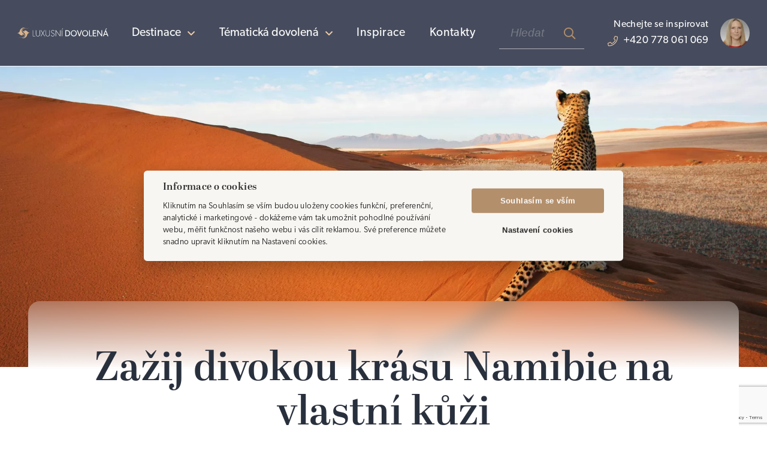

--- FILE ---
content_type: text/html; charset=UTF-8
request_url: https://www.luxusni-dovolena.cz/zazij-divokou-krasu-namibie
body_size: 29058
content:
<!DOCTYPE html>
<html lang="cs">
    <head>
        <meta charset="UTF-8">
        <meta http-equiv="X-UA-Compatible" content="IE=edge">
        <meta name="viewport" content="width=device-width, initial-scale=1.0">

        <title>Zažij divokou krásu Namibie | Luxusni-dovolena.cz</title>

        <meta name="description" content="Zažijte divokou krásu Namibie. Stále měnící se krajina Namibie je jako stvořená pro fotografie, které budou vypadat jako vystřižené z katalogu. Věřte, že tato dovolená rozhodně bude stát za to!">
        <meta name="robots" content="index, follow"/>
        <meta name="author" content="www.globosphere.cz © 2026">
        <meta name="format-detection" content="telephone=no">

        <link rel="icon" type="image/png" sizes="32x32" href="/favicons/favicon-32x32.png?v1">
        <link rel="icon" type="image/png" sizes="16x16" href="/favicons/favicon-16x16.png?v1">

                                                                        
                    <link rel="stylesheet" type="text/css" href="/cache/assets/app-css-eb2acb7-4905ff7d205b6dd8a1c8d6fa961d0a80.css" media="screen"/>
        
        <link rel="stylesheet" href="https://use.typekit.net/smq0lrq.css">
        <style>
            body {
                padding-top: 4.5rem;
            }
            .slt-site-header {
                position: fixed;
                top: 0;
                left: 0;
                z-index: 99;
                width: 100%;
                transition-property: transform;
                transition-duration: .2s;
            }
            .sticky.slt-page-hero {
                z-index: 98;
                top: 4.5rem !important;
            }

            @media screen and (min-width: 992px) {
                body {
                    padding-top: 4.7rem;
                }
                .sticky.slt-page-hero {
                    top: 4.7rem !important;
                }
                .slt-destination {
                    overflow-y: scroll;
                    max-height: 85vh;
                    scrollbar-width: thin;
                    scrollbar-color: #fff #fff;
                }
                .slt-destination::-webkit-scrollbar {
                    width: 6px;
                }
            }

            @media screen and (min-width: 1200px) {
                body {
                    padding-top: 5.7rem;
                }
                .sticky.slt-page-hero {
                    top: 5.7rem !important;
                }
            }

            .slt-search-suggest {
                overflow-y: scroll;
                max-height: 80vh;
                scrollbar-width: thin;
                scrollbar-color: #fff #fff;
            }
            .slt-search-suggest::-webkit-scrollbar {
                width: 6px;
            }
        </style>

        
                    <style>
                @media (min-width: 1200px) {
                    .slt-getinspired a::before {
                        background: #fff url('/cache/images/130x130-exact/webp/12/20312-lucia.png.webp') center no-repeat;
                        background-size: cover;
                    }
                }
            </style>
        
                    <script type="application/ld+json">{"@context":"https://schema.org","@type":["Place","Article"],"name":"Zažij divokou krásu Namibie na vlastní kůži","url":"https://www.luxusni-dovolena.cz/zazij-divokou-krasu-namibie","image":{"@type":"ImageObject","url":"https://www.luxusni-dovolena.cz/cache/images/1200x500/default/47/16647-namibia-hero-2.jpg"},"author":{"@type":"Organization","name":"S-GUIDE, s.r.o.","description":"Luxusní dovolená na míru","email":"lucia.vaskova@sguide.cz","telephone":"+420778061069","url":"https://www.luxusni-dovolena.cz/"},"headline":"Zažij divokou krásu Namibie na vlastní kůži","text":"Nádherná příroda, divoká zvířata a kempy, které si vás získají díky svému luxusnímu zázemí a okouzlujícím výhledům. Takových bude 12 nezapomenutelných dní cesty po jedinečné Namibii. Tato země vás bude překvapovat na každém kroku. Okouzlí vás nádherné písečné duny, dech vám vyrazí Skeleton coast, nadchne vás možnost pozorovat zvířata v jejich přirozeném prostředí a mnoho dalšího. Stále měnící se krajina Namibie je jako stvořená pro fotografie, které budou vypadat jako vystřižené z katalogu. Věřte, že tato dovolená rozhodně bude stát za to! Pojďte se podívat, co vše vás během ní čeká."}</script>
        
        <script>
    (function () {
        let count = 0;
        const allowed = () => count++ < 1;
        const formatStack = (stack) => String(stack.split("\n").find(line => line.trim().match(/:\d+:\d+$/))).trim();
        const log = (message, filename, lineno, colno) => fetch(new Request('\/js\u002Derror\u002Dlog\/default', {method: 'POST', body: new URLSearchParams({message, filename, lineno, colno}), headers: {'X-Requested-With': 'XMLHttpRequest'}})).catch(error => console.error(error));
        const logError = (error) => log(error.name + ': ' + error.message, typeof error.stack === 'string' ? formatStack(error.stack) : '', '0', '0');
        window.addEventListener('error', (event) => allowed() ? log(event.message, event.filename, event.lineno.toString(), event.colno.toString()) : undefined);
        window.addEventListener('unhandledrejection', (event) => allowed() ? (event.reason instanceof Error ? logError(event.reason) : log(String(event.reason), '', '0', '0')) : undefined);
    })();
    </script>

        
        <!-- Google Tag Manager -->
        <script>
            window.dataLayer = window.dataLayer || [];
        </script>
        <!-- End Google Tag Manager -->

            
    <script>
        window.dataLayer.push({
            'event': 'pageView',
            'pageType': 'blog'
        });
    </script>
            <meta name="facebook-domain-verification" content="o6owmphl6j0up5cjgl6pztuort35mi" />
    <meta name="facebook-domain-verification" content="b9ee6oprj83plpwt79gtw5w5jdlsbi" />

    <meta name="google-site-verification" content="TLdkU10UO3LyXJLv0YsZ9e3TENoou-hk2YJLZbNdM1c" />
    <meta name="google-site-verification" content="16EB7tzHhDcgIu2j99hK46oY114YP48l9Nm9Dp3mKzE" />

    <!-- Google Tag Manager -->
    <script type="text/javascript">
        
        (function(w,d,s,l,i){w[l]=w[l]||[];w[l].push({'gtm.start':
        new Date().getTime(),event:'gtm.js'});var f=d.getElementsByTagName(s)[0],
        j=d.createElement(s),dl=l!='dataLayer'?'&l='+l:'';j.async=true;j.src=
        'https://www.googletagmanager.com/gtm.js?id='+i+dl;f.parentNode.insertBefore(j,f);
        })(window,document,'script','dataLayer','GTM-NMRHKLG');

            </script>
    <!-- End Google Tag Manager -->

    </head>

    <body class="slt-subpage">
            <script src='/app/web/js/cookieconsent.js?v1' defer></script>
    <script defer>
        
        window.addEventListener('load', function () {
            var cs_cookies = {
                "functional": [],
                "performance": [],
                "analytics": [],
                "marketing": []
            };

            function initCCWhenReady() {
                if (typeof initCookieConsent === "undefined") {
                    setTimeout(initCCWhenReady, 100);
                } else {
                    var cookieconsent = initCookieConsent();
                    cookieconsent.run({
                        current_lang: 'cs',
                        page_scripts: true,

                        autorun: true,
                        delay: 0,
                        autoclear_cookies: true,
                        cookie_expiration: 365,
                        cookie_necessary_only_expiration: 7,

                        theme_css: '\/app\/web\/css\/cookieconsent.css\u003Fv1',

                        gui_options: {
                            consent_modal: {
                                layout: 'cloud',            // box/cloud/bar
                                position: 'middle center',  // bottom/middle/top + left/right/center
                                transition: 'slide'         // zoom/slide
                            },
                            settings_modal: {
                                layout: 'box',              // box/bar
                                transition: 'slide',        // zoom/slide
                            }
                        },

                        onFirstAction: function (cookies) {
                            var dataLayer = window.dataLayer || [];
                            dataLayer.push({
                                event: 'consent_update'
                            });

                            if (cookieconsent.allowedCategory('necessary')) {
                                dataLayer.push({
                                    event: 'CookieConsent',
                                    consentType: 'necessary'
                                });
                            }

                            if (cookieconsent.allowedCategory('performance')) {
                                dataLayer.push({
                                    event: 'CookieConsent',
                                    consentType: 'performance'
                                });
                            }

                            if (cookieconsent.allowedCategory('analytics')) {
                                dataLayer.push({
                                    event: 'CookieConsent',
                                    consentType: 'analytics'
                                });
                            }

                            if (cookieconsent.allowedCategory('marketing')) {
                                dataLayer.push({
                                    event: 'CookieConsent',
                                    consentType: 'marketing'
                                });
                            }
                        },
                        onChange: function (cookies) {
                            var dataLayer = window.dataLayer || [];
                            dataLayer.push({
                                event: 'consent_update'
                            });
                            dataLayer.push({
                                event: 'CookieConsent',
                                consentType: 'preference_changed'
                            });
                            location.reload();
                        },
                        languages: {
                            'cs': {
                                consent_modal: {
                                    title: "Informace o cookies",
                                    description: 'Kliknutím na Souhlasím se vším budou uloženy cookies funkční, preferenční, analytické i marketingové - dokážeme vám tak umožnit pohodlné používání webu, měřit funkčnost našeho webu i vás cílit reklamou. Své preference můžete snadno upravit kliknutím na Nastavení cookies.',
                                    primary_btn: {
                                        text: 'Souhlasím se vším',
                                        role: 'accept_all'  //'accept_selected' or 'accept_all'
                                    },
                                    secondary_btn: {
                                        text: 'Nastavení cookies',
                                        role: 'settings'   //'settings' or 'accept_necessary'
                                    }
                                },
                                settings_modal: {
                                    title: 'Nastavení cookies',
                                    save_settings_btn: "Uložit nastavení",
                                    accept_all_btn: "Souhlasím se vším",
                                    reject_all_btn: "Odmítnout vše",
                                    close_btn_label: "Zavřít",
                                    cookie_table_headers: [{col1: "Služba"}, {col2: "Expirace cookies:"}],
                                    blocks: [
                                        {
                                            title: "Používáme cookies",
                                            description: 'Soubory cookie používáme k analýze údajů o našich návštěvnících, ke zlepšení našich webových stránek, zobrazení personalizovaného obsahu a k tomu, abychom vám poskytli skvělý zážitek z webu.',
                                        }, {
                                            title: "Funkční Cookies",
                                            description: 'Tyto soubory cookie jsou nezbytné pro fungování webových stránek, není tedy možné je zakázat. Obvykle se nastavují v reakci na akci, kterou na webu sami provedete, jako je nastavení zabezpečení, přihlášení a vyplňování formulářů. Svůj prohlížeč můžete nastavit tak, aby blokoval soubory cookie nebo o nich zasílal upozornění. Tyto soubory cookie můžeme nastavit my nebo poskytovatelé třetích stran, jejichž služby na webu využíváme. Tyto soubory cookie neukládají žádné informace, které lze přiřadit konkrétní osobě.',
                                            toggle: {
                                                value: 'necessary',
                                                enabled: true,
                                                readonly: true
                                            },
                                            cookie_table: cs_cookies.functional
                                        },
                                        {
                                            title: "Preferenční Cookies",
                                            description: 'Tyto soubory cookie si zavádí externí služby a pomáhají webu, aby byl pro uživatele přívětivější. Typickým přikládam je mapa z Google nebo video z YouTube. Všechny tyto služby si ukládají svá cookies. ',
                                            toggle: {
                                                value: 'performance',
                                                enabled: false,
                                                readonly: false
                                            },
                                            cookie_table: cs_cookies.performance
                                        },
                                        {
                                            title: "Analytická Cookies",
                                            description: 'Tyto soubory cookie se používají ke zlepšení fungování webových stránek. Umožňují nám rozpoznat a sledovat počet návštěvníků a sledovat, jak návštěvníci web používají. Pomáhají nám zlepšovat způsob, jakým webové stránky fungují, například tím, že uživatelům umožňují snadno najít to, co hledají. Tyto soubory cookie neshromažďují informace, které by vás mohly identifikovat. Pomocí těchto nástrojů analyzujeme a pravidelně zlepšujeme funkčnost našich webových stránek. Získané statistiky můžeme využít ke zlepšení uživatelského komfortu a k tomu, aby byla návštěva Webu pro vás jako uživatele zajímavější.',
                                            toggle: {
                                                value: 'analytics',
                                                enabled: false,
                                                readonly: false
                                            },
                                            cookie_table: cs_cookies.analytics
                                        }, {
                                            title: "Marketingová cookies",
                                            description: 'Používají se ke sledování preferencí webu uživatele za účelem cílení reklamy, tj. zobrazování marketingových a reklamních sdělení (i na stránkách třetích stran), které mohou návštěvníka webu zajímat, v souladu s těmito preferencemi. Marketingové cookies využívají nástroje externích společností. Tyto marketingové soubory cookie budou použity pouze s vaším souhlasem.',
                                            toggle: {
                                                value: 'marketing',
                                                enabled: false,
                                                readonly: false
                                            },
                                            cookie_table: cs_cookies.marketing
                                        }
                                    ]
                                }
                            },
                            'en': {
                                consent_modal: {
                                    title: "Informations",
                                    description: 'EN Kliknutím na Souhlasím se vším budou uloženy cookies funkční, preferenční, analytické i marketingové - dokážeme vám tak umožnit pohodlné používání webu, měřit funkčnost našeho webu i vás cílit reklamou. Své preference můžete snadno upravit kliknutím na Nastavení cookies.',
                                    primary_btn: {
                                        text: 'Accept all',
                                        role: 'accept_all'  //'accept_selected' or 'accept_all'
                                    },
                                    secondary_btn: {
                                        text: 'Settings',
                                        role: 'settings'   //'settings' or 'accept_necessary'
                                    }
                                },
                                settings_modal: {
                                    title: 'Settings',
                                    save_settings_btn: "Save",
                                    accept_all_btn: "Accept all",
                                    close_btn_label: "Close",
                                    cookie_table_headers: [{col1: "Service"}, {col2: "Cookie expiration:"}],
                                    blocks: [
                                        {
                                            title: "EN Používáme cookies",
                                            description: 'EN Soubory cookie používáme k analýze údajů o našich návštěvnících, ke zlepšení našich webových stránek, zobrazení personalizovaného obsahu a k tomu, abychom vám poskytli skvělý zážitek z webu.',
                                        }, {
                                            title: "EN Funkční Cookies",
                                            description: 'EN Tyto soubory cookie jsou nezbytné pro fungování webových stránek, není tedy možné je zakázat. Obvykle se nastavují v reakci na akci, kterou na webu sami provedete, jako je nastavení zabezpečení, přihlášení a vyplňování formulářů. Svůj prohlížeč můžete nastavit tak, aby blokoval soubory cookie nebo o nich zasílal upozornění. Tyto soubory cookie můžeme nastavit my nebo poskytovatelé třetích stran, jejichž služby na webu využíváme. Tyto soubory cookie neukládají žádné informace, které lze přiřadit konkrétní osobě.',
                                            toggle: {
                                                value: 'necessary',
                                                enabled: true,
                                                readonly: true
                                            },
                                            cookie_table: cs_cookies.functional
                                        },
                                        {
                                            title: "EN Preferenční Cookies",
                                            description: 'EN Tyto soubory cookie si zavádí externí služby a pomáhají webu, aby byl pro uživatele přívětivější. Typickým přikládam je mapa z Google nebo video z YouTube. Všechny tyto služby si ukládají svá cookies. ',
                                            toggle: {
                                                value: 'performance',
                                                enabled: false,
                                                readonly: false
                                            },
                                            cookie_table: cs_cookies.performance
                                        },
                                        {
                                            title: "EN Analytická Cookies",
                                            description: 'EN Tyto soubory cookie se používají ke zlepšení fungování webových stránek. Umožňují nám rozpoznat a sledovat počet návštěvníků a sledovat, jak návštěvníci web používají. Pomáhají nám zlepšovat způsob, jakým webové stránky fungují, například tím, že uživatelům umožňují snadno najít to, co hledají. Tyto soubory cookie neshromažďují informace, které by vás mohly identifikovat. Pomocí těchto nástrojů analyzujeme a pravidelně zlepšujeme funkčnost našich webových stránek. Získané statistiky můžeme využít ke zlepšení uživatelského komfortu a k tomu, aby byla návštěva Webu pro vás jako uživatele zajímavější.',
                                            toggle: {
                                                value: 'analytics',
                                                enabled: true,
                                                readonly: false
                                            },
                                            cookie_table: cs_cookies.analytics
                                        }, {
                                            title: "EN Marketingová cookies",
                                            description: 'EN Používají se ke sledování preferencí webu uživatele za účelem cílení reklamy, tj. zobrazování marketingových a reklamních sdělení (i na stránkách třetích stran), které mohou návštěvníka webu zajímat, v souladu s těmito preferencemi. Marketingové cookies využívají nástroje externích společností. Tyto marketingové soubory cookie budou použity pouze s vaším souhlasem.',
                                            toggle: {
                                                value: 'marketing',
                                                enabled: false,
                                                readonly: false
                                            },
                                            cookie_table: cs_cookies.marketing
                                        }
                                    ]
                                }
                            }
                        }
                    });
                }
            }

            initCCWhenReady();
        });

            </script>
    <style>
        #cc_div {
            --cc-bg: #f8f6f2;  /* barva pozadí */
            --cc-text: hsl(0, 0%, 14%);  /* hlavní barva textu */
            --cc-btn-primary-bg: hsl(30, 32%, 56%);  /* barva tlačítka souhlas */
            --cc-btn-primary-text: #fff; /* barva hlavního tlačítka */
            --cc-btn-primary-hover-bg: hsl(30, 72%, 80%); /* barva po najetí na tlačítko souhlas */
            --cc-btn-secondary-bg: none;  /* pozadí tlačítka odmítnout */
            --cc-btn-secondary-text: var(--cc-text); /* barva druhého tlačítka */
            --cc-btn-secondary-hover-bg: none; /* barva po najetí nastavení cookies */
            --cc-toggle-bg-on: hsl(113, 100%, 32%);
            --cc-cookie-category-block-bg: #fff;
            --cc-cookie-category-block-bg-hover: #fff;
            --cc-section-border: #464c5d;
        }
        #c-ttl { font-family: abril-display, sans-serif; }
        #cc_div .desc, #c-txt { font-family: canada-type-gibson, sans-serif; font-weight: 100; }
    </style>

    <!-- Google Tag Manager (noscript) -->
    <noscript>
        <iframe src="https://www.googletagmanager.com/ns.html?id=GTM-NMRHKLG" height="0" width="0" style="display:none;visibility:hidden"></iframe>
    </noscript>
    <!-- End Google Tag Manager (noscript) -->

        <header class="slt-site-header" role="banner">
    <div class="slt-container">
        <a class="slt-brand" href="/">
            <svg id="luxusni_dovolena_logo" data-name="luxusni dovolena logo" xmlns="http://www.w3.org/2000/svg" viewBox="0 0 256.75 29.46"><defs><style>.cls-1{fill:#dab38b;}.cls-2{fill:#fff;}</style></defs><title>luxusni-dovolena-logo2b</title><path class="cls-1" d="M33.35,13.94c-.31-.08-.6,0-3.66-1.56a3.61,3.61,0,0,1-1.13-1,11.52,11.52,0,0,0-1.68-1.74,9.5,9.5,0,0,0-4.54-1.75c-.82-.16-2.39-.13-3.23-.36,0,.35,1.39,1.09,1,2.15a1.15,1.15,0,0,1-.74.69,3.18,3.18,0,0,1-2.58-.11c-.88-.4-1.86-1.1-1.66-3.79a3.34,3.34,0,0,1,1.2-2.34,7.06,7.06,0,0,1,3.32-1.46,20.4,20.4,0,0,1,5-.16,13,13,0,0,0,3.88-.11,5.84,5.84,0,0,0,2-.86c.35-.25.84-.7.82-.92a5.78,5.78,0,0,1-4.29,1.67c-2,0-4-.39-6.93-.25a8.91,8.91,0,0,0-3.41.8A4.65,4.65,0,0,0,14.25,6a7.27,7.27,0,0,0,.59,4.68,6.29,6.29,0,0,0,1.29,1.57c1.87,1.8,3.17,2.2,4.78,4.75a10.59,10.59,0,0,1,1.21,3.88c0,9-10.73,8.06-10.64,8.25,2.19.3,6.64,1,10.67-1.48a10.33,10.33,0,0,0,4.75-5.38c1-2.3.82-3.45,1.61-4.51a12.71,12.71,0,0,1,2.73-2.39,8.68,8.68,0,0,1,1.4-.51c.12,0,.81-.21.92-.22.57-.12.62-.16.69-.31S33.48,14,33.35,13.94Z" transform="translate(0 0)"/><path class="cls-1" d="M14,27.41a8.87,8.87,0,0,0,3.4-.8A4.59,4.59,0,0,0,20,23.43a7.17,7.17,0,0,0-.6-4.67,6.3,6.3,0,0,0-1.22-1.59C16.3,15.4,15,15,13.38,12.45a9.94,9.94,0,0,1-1.2-3.87c0-9,10.71-8.06,10.63-8.26-2.18-.31-6.65-1-10.68,1.49A10.34,10.34,0,0,0,7.39,7.18c-1,2.3-.83,3.45-1.6,4.51A12.49,12.49,0,0,1,3,14.08a7.68,7.68,0,0,1-1.41.52c-.12,0-.79.2-.91.22-.58.11-.63.15-.68.31s.7.29.88.33.61,0,3.68,1.57a4.11,4.11,0,0,1,1.12,1,13.9,13.9,0,0,0,1.68,1.75,9.57,9.57,0,0,0,4.54,1.73c.81.17,2.4.13,3.23.36,0-.35-1.39-1.08-1-2.14a1.12,1.12,0,0,1,.75-.7,3.14,3.14,0,0,1,2.58.12c.88.4,1.85,1.09,1.65,3.78a3.35,3.35,0,0,1-1.21,2.34,7,7,0,0,1-3.31,1.46,20.4,20.4,0,0,1-5,.17,12.56,12.56,0,0,0-3.87.1,5.42,5.42,0,0,0-2,.87c-.36.24-.86.69-.83.91a5.69,5.69,0,0,1,4.28-1.66C9.06,27.12,11.06,27.56,14,27.41Z" transform="translate(0 0)"/><path class="cls-2" d="M43.34,7.33h1v15.6H50.3v1h-7Z" transform="translate(0 0)"/><path class="cls-2" d="M63.57,7.33v9.91c0,1.83,0,3.48-1.13,4.9a5.61,5.61,0,0,1-4.63,2,5.67,5.67,0,0,1-4.66-2C52.07,20.72,52,19.07,52,17.24V7.33h1V17.46a6.58,6.58,0,0,0,.86,3.91,4.45,4.45,0,0,0,3.89,1.82,4.57,4.57,0,0,0,3.87-1.82,6.63,6.63,0,0,0,.86-3.91V7.33Z" transform="translate(0 0)"/><path class="cls-2" d="M71.68,16.16l-4.77,7.73H65.59L71,15.37l-5-8h1.25l4.41,7.3,4.42-7.3h1.25l-5,8,5.41,8.52h-1.3Z" transform="translate(0 0)"/><path class="cls-2" d="M91.32,7.33v9.91c0,1.83,0,3.48-1.13,4.9a6.31,6.31,0,0,1-9.29,0c-1.08-1.42-1.13-3.07-1.13-4.9V7.33h1V17.46a6.59,6.59,0,0,0,.87,3.91,4.45,4.45,0,0,0,3.88,1.82,4.57,4.57,0,0,0,3.87-1.82,6.63,6.63,0,0,0,.86-3.91V7.33Z" transform="translate(0 0)"/><path class="cls-2" d="M99.28,23.19c2.67,0,4.18-1.63,4.18-3.5s-.91-2.5-3.53-3.67l-2-.91a4.27,4.27,0,0,1-2.81-3.89c0-2.33,2-4.13,4.8-4.13a5,5,0,0,1,4.25,2.11l-.81.72a4.13,4.13,0,0,0-3.58-1.85c-1.87,0-3.58,1.2-3.58,3.07s1.08,2.5,2.91,3.34l2.16,1c2,.89,3.31,1.85,3.31,4.16s-2.14,4.56-5.31,4.56a5.59,5.59,0,0,1-4.92-3.1l1-.58A4.58,4.58,0,0,0,99.28,23.19Z" transform="translate(0 0)"/><path class="cls-2" d="M108.79,9.06V23.89h-1V7.33h1L120,22.14V7.33h1V23.89h-1Z" transform="translate(0 0)"/><path class="cls-2" d="M127.51,2.36h1.39l-2.79,3.48h-.91Zm-2.31,5h1.06V23.89H125.2Z" transform="translate(0 0)"/><path class="cls-2" d="M140,23.89h-5V7.33h5c5,0,8.76,3.14,8.76,8.28S144.93,23.89,140,23.89Zm0-14.57H137.3V21.87H140c3.75,0,6.39-2.45,6.39-6.26A6,6,0,0,0,140,9.32Z" transform="translate(0 0)"/><path class="cls-2" d="M159,24.18a8.23,8.23,0,0,1-8.54-8.55,8.55,8.55,0,0,1,17.09,0A8.23,8.23,0,0,1,159,24.18ZM159,9.1c-3.38,0-6.17,2.43-6.17,6.49A6.09,6.09,0,0,0,159,22.07c3.39,0,6.17-2.45,6.17-6.48S162.43,9.1,159,9.1Z" transform="translate(0 0)"/><path class="cls-2" d="M176.06,23.91H174L167.9,7.33h2.49l4.66,13.2,4.66-13.2h2.44Z" transform="translate(0 0)"/><path class="cls-2" d="M191,24.18a8.23,8.23,0,0,1-8.55-8.55,8.55,8.55,0,0,1,17.09,0A8.22,8.22,0,0,1,191,24.18ZM191,9.1c-3.38,0-6.17,2.43-6.17,6.49a6.18,6.18,0,1,0,12.34,0C197.18,11.53,194.39,9.1,191,9.1Z" transform="translate(0 0)"/><path class="cls-2" d="M202.27,23.89V7.33h2.32V21.92h5.84v2Z" transform="translate(0 0)"/><path class="cls-2" d="M212.49,23.89V7.33h9.7V9.27h-7.37v5h7v2h-7v5.74h7.56v2Z" transform="translate(0 0)"/><path class="cls-2" d="M237,23.89l-9.55-13.2s0,2.23,0,4.39v8.81h-2.31V7.33h2.45l9.39,13s0-2,0-4.23V7.33h2.28V23.89Z" transform="translate(0 0)"/><path class="cls-2" d="M254.15,23.89l-1.7-4.32h-7.1l-1.71,4.32h-2.45l6.75-16.61h2l6.77,16.61ZM248.9,10.18,246,17.63h5.81Zm.89-4.1H248l2.14-3.48h2.26Z" transform="translate(0 0)"/></svg>        </a>

        <nav class="navbar navbar-expand-lg slt-nav-site-header" aria-label="Hlavní navigace">
    <button id="app-nav-site-header-handler"
            class="navbar-toggler"
            type="button"
            data-toggle="collapse"
            data-target="#app-nav-site-header"
            aria-controls="app-nav-site-header"
            aria-expanded="false"
            aria-label="Přepnout navigaci">
        <i class="slt-faicon fal fa-bars" aria-hidden="true"></i><i class="slt-faicon fal fa-times" aria-hidden="true"></i>
    </button>

    <div id="app-nav-site-header" class="collapse navbar-collapse">
        <div class="slt-nav-collapse-wrap">
            <button id="app-nav-site-header-destination-handler"
                    class="slt-btn slt-btn-linked-inverse"
                    type="button"
                    data-toggle="collapse"
                    data-target="#app-nav-site-header-destination"
                    aria-controls="app-nav-site-header-destination"
                    aria-expanded="false"
            >
                <span>Destinace</span><i class="slt-faicon far fa-angle-down" aria-hidden="true"></i>
            </button>

            <div id="app-nav-site-header-destination" class="collapse slt-dropdown slt-nav-vertical slt-destination" data-toggle="0">
                <ul class="slt-multilevel">
                                            <li>
                            <button class="slt-btn slt-btn-linked"
                                    type="button"
                                    data-toggle="collapse"
                                    data-target="#app-collapse-destination-1"
                                    aria-controls="app-collapse-destination-1"
                                    aria-expanded="false"
                            >
                                <strong>
                                    Indický oceán
                                    <small>
                                                                                                                                Maledivy,
                                                                                                                                Mauricius,
                                                                                                                                Seychely,
                                                                                                                                Mosambik,
                                                                            &hellip;</small>
                                </strong>
                                <i class="slt-faicon far fa-angle-down" aria-hidden="true"></i>
                            </button>

                            <ul id="app-collapse-destination-1" class="collapse">
                                                                                                                                            <li>
                                        <a class="slt-nav-link"
                                           href="/maledivy"
                                           title="Dovolená na Maledivách"                                           >Maledivy</a>
                                    </li>
                                                                                                                                            <li>
                                        <a class="slt-nav-link"
                                           href="/mauricius"
                                           title="Mauricius"                                           >Mauricius</a>
                                    </li>
                                                                                                                                            <li>
                                        <a class="slt-nav-link"
                                           href="/seychely"
                                           title="Seychely"                                           >Seychely</a>
                                    </li>
                                                                                                                                            <li>
                                        <a class="slt-nav-link"
                                           href="/mosambik"
                                           title="Mosambik"                                           >Mosambik</a>
                                    </li>
                                                            </ul>
                        </li>
                                            <li>
                            <button class="slt-btn slt-btn-linked"
                                    type="button"
                                    data-toggle="collapse"
                                    data-target="#app-collapse-destination-2"
                                    aria-controls="app-collapse-destination-2"
                                    aria-expanded="false"
                            >
                                <strong>
                                    Střední východ
                                    <small>
                                                                                                                                Abu Dhabi,
                                                                                                                                Dubaj,
                                                                                                                                Katar,
                                                                                                                                Omán,
                                                                                                                                Saudská Arábie,
                                                                            &hellip;</small>
                                </strong>
                                <i class="slt-faicon far fa-angle-down" aria-hidden="true"></i>
                            </button>

                            <ul id="app-collapse-destination-2" class="collapse">
                                                                                                                                            <li>
                                        <a class="slt-nav-link"
                                           href="/abu-dhabi"
                                           title="Abu Dhabi"                                           >Abu Dhabi</a>
                                    </li>
                                                                                                                                            <li>
                                        <a class="slt-nav-link"
                                           href="/dubaj"
                                           title="Dubaj"                                           >Dubaj</a>
                                    </li>
                                                                                                                                            <li>
                                        <a class="slt-nav-link"
                                           href="/katar"
                                           title="Katar"                                           >Katar</a>
                                    </li>
                                                                                                                                            <li>
                                        <a class="slt-nav-link"
                                           href="/oman"
                                           title="Omán"                                           >Omán</a>
                                    </li>
                                                                                                                                            <li>
                                        <a class="slt-nav-link"
                                           href="/saudska-arabie"
                                           title="Saudská Arábie"                                           >Saudská Arábie</a>
                                    </li>
                                                            </ul>
                        </li>
                                            <li>
                            <button class="slt-btn slt-btn-linked"
                                    type="button"
                                    data-toggle="collapse"
                                    data-target="#app-collapse-destination-3"
                                    aria-controls="app-collapse-destination-3"
                                    aria-expanded="false"
                            >
                                <strong>
                                    Asie
                                    <small>
                                                                                                                                Bali,
                                                                                                                                Indie,
                                                                                                                                Kambodža,
                                                                                                                                Malajsie,
                                                                                                                                Srí Lanka,
                                                                                                                                Thajsko,
                                                                                                                                Vietnam,
                                                                                                                                Indonésie,
                                                                                                                                Japonsko,
                                                                                                                                Bhútán,
                                                                                                                                Filipíny,
                                                                                                                                Myanmar,
                                                                            &hellip;</small>
                                </strong>
                                <i class="slt-faicon far fa-angle-down" aria-hidden="true"></i>
                            </button>

                            <ul id="app-collapse-destination-3" class="collapse">
                                                                                                                                            <li>
                                        <a class="slt-nav-link"
                                           href="/bali"
                                           title="Bali"                                           >Bali</a>
                                    </li>
                                                                                                                                            <li>
                                        <a class="slt-nav-link"
                                           href="/indie"
                                           title="Indie"                                           >Indie</a>
                                    </li>
                                                                                                                                            <li>
                                        <a class="slt-nav-link"
                                           href="/kambodza"
                                           title="Kambodža"                                           >Kambodža</a>
                                    </li>
                                                                                                                                            <li>
                                        <a class="slt-nav-link"
                                           href="/malajsie"
                                           title="Malajsie"                                           >Malajsie</a>
                                    </li>
                                                                                                                                            <li>
                                        <a class="slt-nav-link"
                                           href="/sri-lanka"
                                           title="Srí Lanka"                                           >Srí Lanka</a>
                                    </li>
                                                                                                                                            <li>
                                        <a class="slt-nav-link"
                                           href="/thajsko"
                                           title="Thajsko"                                           >Thajsko</a>
                                    </li>
                                                                                                                                            <li>
                                        <a class="slt-nav-link"
                                           href="/vietnam"
                                           title="Vietnam"                                           >Vietnam</a>
                                    </li>
                                                                                                                                            <li>
                                        <a class="slt-nav-link"
                                           href="/indonesie"
                                           title="Indonésie"                                           >Indonésie</a>
                                    </li>
                                                                                                                                            <li>
                                        <a class="slt-nav-link"
                                           href="/japonsko"
                                           title="Japonsko"                                           >Japonsko</a>
                                    </li>
                                                                                                                                            <li>
                                        <a class="slt-nav-link"
                                           href="/bhutan"
                                           title="Bhutan"                                           >Bhútán</a>
                                    </li>
                                                                                                                                            <li>
                                        <a class="slt-nav-link"
                                           href="/filipiny"
                                           title="Filipíny"                                           >Filipíny</a>
                                    </li>
                                                                                                                                            <li>
                                        <a class="slt-nav-link"
                                           href="/myanmar"
                                           title="Myanmar"                                           >Myanmar</a>
                                    </li>
                                                            </ul>
                        </li>
                                            <li>
                            <button class="slt-btn slt-btn-linked"
                                    type="button"
                                    data-toggle="collapse"
                                    data-target="#app-collapse-destination-4"
                                    aria-controls="app-collapse-destination-4"
                                    aria-expanded="false"
                            >
                                <strong>
                                    Evropa
                                    <small>
                                                                                                                                Černá Hora,
                                                                                                                                Francie,
                                                                                                                                Itálie,
                                                                                                                                Portugalsko,
                                                                                                                                Řecko,
                                                                                                                                Španělsko,
                                                                                                                                Slovinsko,
                                                                                                                                Rakousko,
                                                                                                                                Island,
                                                                                                                                Švýcarsko,
                                                                                                                                Monako,
                                                                                                                                Maďarsko,
                                                                                                                                Finsko,
                                                                                                                                Turecko,
                                                                                                                                Chorvatsko,
                                                                            &hellip;</small>
                                </strong>
                                <i class="slt-faicon far fa-angle-down" aria-hidden="true"></i>
                            </button>

                            <ul id="app-collapse-destination-4" class="collapse">
                                                                                                                                            <li>
                                        <a class="slt-nav-link"
                                           href="/cerna-hora"
                                           title="Černá Hora"                                           >Černá Hora</a>
                                    </li>
                                                                                                                                            <li>
                                        <a class="slt-nav-link"
                                           href="/francie"
                                           title="Francie"                                           >Francie</a>
                                    </li>
                                                                                                                                            <li>
                                        <a class="slt-nav-link"
                                           href="/italie"
                                           title="Itálie"                                           >Itálie</a>
                                    </li>
                                                                                                                                            <li>
                                        <a class="slt-nav-link"
                                           href="/portugalsko"
                                           title="Portugalsko"                                           >Portugalsko</a>
                                    </li>
                                                                                                                                            <li>
                                        <a class="slt-nav-link"
                                           href="/recko"
                                           title="Řecko"                                           >Řecko</a>
                                    </li>
                                                                                                                                            <li>
                                        <a class="slt-nav-link"
                                           href="/spanelsko"
                                           title="Španělsko"                                           >Španělsko</a>
                                    </li>
                                                                                                                                            <li>
                                        <a class="slt-nav-link"
                                           href="/slovinsko"
                                           title="Slovinsko"                                           >Slovinsko</a>
                                    </li>
                                                                                                                                            <li>
                                        <a class="slt-nav-link"
                                           href="/rakousko"
                                           title="Rakousko"                                           >Rakousko</a>
                                    </li>
                                                                                                                                            <li>
                                        <a class="slt-nav-link"
                                           href="/island"
                                           title="Island"                                           >Island</a>
                                    </li>
                                                                                                                                            <li>
                                        <a class="slt-nav-link"
                                           href="/svycarsko"
                                           title="Švýcarsko"                                           >Švýcarsko</a>
                                    </li>
                                                                                                                                            <li>
                                        <a class="slt-nav-link"
                                           href="/monako"
                                           title="Monako"                                           >Monako</a>
                                    </li>
                                                                                                                                            <li>
                                        <a class="slt-nav-link"
                                           href="/madarsko"
                                           title="Maďarsko"                                           >Maďarsko</a>
                                    </li>
                                                                                                                                            <li>
                                        <a class="slt-nav-link"
                                           href="/finsko"
                                           title="Finsko"                                           >Finsko</a>
                                    </li>
                                                                                                                                            <li>
                                        <a class="slt-nav-link"
                                           href="/turecko"
                                           title="Turecko"                                           >Turecko</a>
                                    </li>
                                                                                                                                            <li>
                                        <a class="slt-nav-link"
                                           href="/chorvatsko"
                                           title="chorvatsko"                                           >Chorvatsko</a>
                                    </li>
                                                            </ul>
                        </li>
                                            <li>
                            <button class="slt-btn slt-btn-linked"
                                    type="button"
                                    data-toggle="collapse"
                                    data-target="#app-collapse-destination-5"
                                    aria-controls="app-collapse-destination-5"
                                    aria-expanded="false"
                            >
                                <strong>
                                    Amerika
                                    <small>
                                                                                                                                Argentina,
                                                                                                                                Chile,
                                                                                                                                Mexiko,
                                                                                                                                Kostarika,
                                                                                                                                Brazílie,
                                                                                                                                Galapágy,
                                                                                                                                Ekvádor,
                                                                            &hellip;</small>
                                </strong>
                                <i class="slt-faicon far fa-angle-down" aria-hidden="true"></i>
                            </button>

                            <ul id="app-collapse-destination-5" class="collapse">
                                                                                                                                            <li>
                                        <a class="slt-nav-link"
                                           href="/argentina"
                                           title="Argentina"                                           >Argentina</a>
                                    </li>
                                                                                                                                            <li>
                                        <a class="slt-nav-link"
                                           href="/chile"
                                           title="Chile"                                           >Chile</a>
                                    </li>
                                                                                                                                            <li>
                                        <a class="slt-nav-link"
                                           href="/mexiko"
                                           title="Mexiko"                                           >Mexiko</a>
                                    </li>
                                                                                                                                            <li>
                                        <a class="slt-nav-link"
                                           href="/kostarika"
                                           title="Kostarika"                                           >Kostarika</a>
                                    </li>
                                                                                                                                            <li>
                                        <a class="slt-nav-link"
                                           href="/brazilie"
                                           title="Brazílie"                                           >Brazílie</a>
                                    </li>
                                                                                                                                            <li>
                                        <a class="slt-nav-link"
                                           href="/galapagy"
                                           title="Galapágy"                                           >Galapágy</a>
                                    </li>
                                                                                                                                            <li>
                                        <a class="slt-nav-link"
                                           href="/ekvador"
                                           title="Ekvádor"                                           >Ekvádor</a>
                                    </li>
                                                            </ul>
                        </li>
                                            <li>
                            <button class="slt-btn slt-btn-linked"
                                    type="button"
                                    data-toggle="collapse"
                                    data-target="#app-collapse-destination-6"
                                    aria-controls="app-collapse-destination-6"
                                    aria-expanded="false"
                            >
                                <strong>
                                    Afrika
                                    <small>
                                                                                                                                Botswana,
                                                                                                                                Zanzibar,
                                                                                                                                Namibie,
                                                                                                                                Madagaskar,
                                                                                                                                Maroko,
                                                                                                                                Jihoafrická republika,
                                                                                                                                Tanzanie,
                                                                                                                                Rwanda,
                                                                                                                                Keňa,
                                                                            &hellip;</small>
                                </strong>
                                <i class="slt-faicon far fa-angle-down" aria-hidden="true"></i>
                            </button>

                            <ul id="app-collapse-destination-6" class="collapse">
                                                                                                                                            <li>
                                        <a class="slt-nav-link"
                                           href="/botswana"
                                           title="Botswana - dovolená a zájezdy"                                           >Botswana</a>
                                    </li>
                                                                                                                                            <li>
                                        <a class="slt-nav-link"
                                           href="/zanzibar"
                                           title="Zanzibar"                                           >Zanzibar</a>
                                    </li>
                                                                                                                                            <li>
                                        <a class="slt-nav-link"
                                           href="/namibie"
                                           title="Namibie - dovolená, zájezdy"                                           >Namibie</a>
                                    </li>
                                                                                                                                            <li>
                                        <a class="slt-nav-link"
                                           href="/madagaskar"
                                           title="Madagaskar"                                           >Madagaskar</a>
                                    </li>
                                                                                                                                            <li>
                                        <a class="slt-nav-link"
                                           href="/maroko"
                                           title="Maroko"                                           >Maroko</a>
                                    </li>
                                                                                                                                            <li>
                                        <a class="slt-nav-link"
                                           href="/jihoafricka-republika"
                                           title="Jihoafrická republika - dovolená a zájezdy"                                           >Jihoafrická republika</a>
                                    </li>
                                                                                                                                            <li>
                                        <a class="slt-nav-link"
                                           href="/tanzanie"
                                           title="Tanzanie"                                           >Tanzanie</a>
                                    </li>
                                                                                                                                            <li>
                                        <a class="slt-nav-link"
                                           href="/rwanda"
                                           title="Rwanda - dovolená, zájezdy"                                           >Rwanda</a>
                                    </li>
                                                                                                                                            <li>
                                        <a class="slt-nav-link"
                                           href="/kena"
                                           title="Keňa - dovolená a zájezdy"                                           >Keňa</a>
                                    </li>
                                                            </ul>
                        </li>
                                            <li>
                            <button class="slt-btn slt-btn-linked"
                                    type="button"
                                    data-toggle="collapse"
                                    data-target="#app-collapse-destination-7"
                                    aria-controls="app-collapse-destination-7"
                                    aria-expanded="false"
                            >
                                <strong>
                                    Oceánie
                                    <small>
                                                                                                                                Francouzská Polynésie,
                                                                            &hellip;</small>
                                </strong>
                                <i class="slt-faicon far fa-angle-down" aria-hidden="true"></i>
                            </button>

                            <ul id="app-collapse-destination-7" class="collapse">
                                                                                                                                            <li>
                                        <a class="slt-nav-link"
                                           href="/francouzska-polynesie"
                                           title="Francouzská Polynésie"                                           >Francouzská Polynésie</a>
                                    </li>
                                                            </ul>
                        </li>
                                            <li>
                            <button class="slt-btn slt-btn-linked"
                                    type="button"
                                    data-toggle="collapse"
                                    data-target="#app-collapse-destination-8"
                                    aria-controls="app-collapse-destination-8"
                                    aria-expanded="false"
                            >
                                <strong>
                                    Arktida Antarktida
                                    <small>
                                                                                                                                Antarktida,
                                                                            &hellip;</small>
                                </strong>
                                <i class="slt-faicon far fa-angle-down" aria-hidden="true"></i>
                            </button>

                            <ul id="app-collapse-destination-8" class="collapse">
                                                                                                                                            <li>
                                        <a class="slt-nav-link"
                                           href="/antarktida"
                                           title="Antarktida"                                           >Antarktida</a>
                                    </li>
                                                            </ul>
                        </li>
                                            <li>
                            <button class="slt-btn slt-btn-linked"
                                    type="button"
                                    data-toggle="collapse"
                                    data-target="#app-collapse-destination-9"
                                    aria-controls="app-collapse-destination-9"
                                    aria-expanded="false"
                            >
                                <strong>
                                    Karibik
                                    <small>
                                                                                                                                Dominikánská republika,
                                                                                                                                Kuba,
                                                                            &hellip;</small>
                                </strong>
                                <i class="slt-faicon far fa-angle-down" aria-hidden="true"></i>
                            </button>

                            <ul id="app-collapse-destination-9" class="collapse">
                                                                                                                                            <li>
                                        <a class="slt-nav-link"
                                           href="/dominikanska-republika"
                                           title="Dominikánská republika"                                           >Dominikánská republika</a>
                                    </li>
                                                                                                                                            <li>
                                        <a class="slt-nav-link"
                                           href="/kuba"
                                           title="Kuba"                                           >Kuba</a>
                                    </li>
                                                            </ul>
                        </li>
                                    </ul>
            </div>
        </div>

        <div class="slt-nav-collapse-wrap">
            <button id="app-nav-site-header-holidays-handler"
                    class="slt-btn slt-btn-linked-inverse"
                    type="button"
                    data-toggle="collapse"
                    data-target="#app-nav-site-header-holidays"
                    aria-controls="app-nav-site-header-holidays"
                    aria-expanded="false"
            >
                <span>Tématická dovolená</span><i class="slt-faicon far fa-angle-down" aria-hidden="true"></i>
            </button>

            <div id="app-nav-site-header-holidays" class="collapse slt-dropdown slt-nav-vertical slt-holidays">
                <ul>
                                                                                            <li>
                            <a class="slt-nav-link"
                               href="/poznavaci-dovolena"
                               title="Poznávací dovolená"                               >Poznávací dovolená</a>
                        </li>
                                                                                            <li>
                            <a class="slt-nav-link"
                               href="/dovolena-na-safari"
                               title="Dovolená na safari"                               >Dovolená na safari</a>
                        </li>
                                                                                            <li>
                            <a class="slt-nav-link"
                               href="/romanticka-dovolena"
                               title="Romantická dovolená"                               >Romantická dovolená</a>
                        </li>
                                                                                            <li>
                            <a class="slt-nav-link"
                               href="/rodinna-dovolena"
                               title="Rodinná dovolená"                               >Rodinná dovolená</a>
                        </li>
                                                                                            <li>
                            <a class="slt-nav-link"
                               href="/dobrodruzna-dovolena"
                               title="Dobrodružná dovolená"                               >Dobrodružná dovolená</a>
                        </li>
                                                                                            <li>
                            <a class="slt-nav-link"
                               href="/wellbeing-a-wellness-dovolena"
                               title="Wellbeing dovolená"                               >Wellbeing &amp; wellness dovolená</a>
                        </li>
                                                                                            <li>
                            <a class="slt-nav-link"
                               href="/cesty-na-bile-plaze"
                               title="Cesty na bílé pláže"                               >Cesty na bílé pláže</a>
                        </li>
                                                                                            <li>
                            <a class="slt-nav-link"
                               href="/golfova-dovolena"
                               title="Golfová dovolená"                               >Golfová dovolená</a>
                        </li>
                                    </ul>
            </div>
        </div>

        <div class="slt-nav-collapse-wrap slt-hideup-lg">
            <button class="slt-btn slt-btn-linked-inverse"
                    type="button"
                    data-toggle="collapse"
                    data-target="#app-nav-site-header-pages"
                    aria-controls="app-nav-site-header-pages"
                    aria-expanded="false"
            >
                <span>O nás</span><i class="slt-faicon far fa-angle-down" aria-hidden="true"></i>
            </button>

            <div id="app-nav-site-header-pages" class="collapse slt-dropdown slt-nav-vertical">
                <ul>
                                                                    
                        <li>
                            <a class="slt-nav-link"
                               href="/vseobecne-podminky"
                               title="Všeobecné podmínky"                               >Všeobecné podmínky</a>
                        </li>
                                                                    
                        <li>
                            <a class="slt-nav-link"
                               href="/ospolecnosti"
                               title="o-spolecnosti"                               >O společnosti</a>
                        </li>
                                                                    
                        <li>
                            <a class="slt-nav-link"
                               href="/pojisteni-koncese"
                               title="Pojištění a koncese"                               >Pojištění a koncese</a>
                        </li>
                                    </ul>
            </div>
        </div>

        <a class="slt-btn slt-btn-linked-inverse" href="/inspirace">Inspirace</a>
        <a class="slt-btn slt-btn-linked-inverse" href="/kontakty">Kontakty</a>
    </div>
</nav>
        <div class="navbar navbar-expand-xl slt-search-header-wrap" aria-label="Hlavní navigace">
    <button id="app-search-header-handler"
            class="navbar-toggler"
            type="button"
            data-toggle="collapse"
            data-target="#app-search-header"
            aria-controls="app-search-header"
            aria-expanded="false"
            aria-label="Přepnout vyhledávání">
        <i class="slt-faicon fal fa-search" aria-hidden="true"></i><i class="slt-faicon fal fa-times" aria-hidden="true"></i><span class="sr-only">Přepnout vyhledávání</span>
    </button>

    <div id="app-search-header" class="collapse navbar-collapse">
        <div class="slt-search-header">
            <input id="app-search-input"
                   class="slt-form-control"
                   type="text"
                   placeholder="Hledat"
                   autocomplete="off"
                   data-url="/search"
                   data-min="3"
            />

            <span id="app-search-reset" class="slt-icon-reset">
                <i class="slt-faicon fas fa-backspace" aria-hidden="true"></i><span class="sr-only">Zrušit hledání</span>
            </span>

            <span class="slt-icon-search">
                <i class="slt-faicon far fa-search" aria-hidden="true"></i>
            </span>

            <div id="app-search-result" class="slt-search-suggest slt-dropdown slt-nav-vertical"></div>
        </div>
    </div>
</div>
        
        <div class="slt-getinspired">
            <a class="slt-btn slt-btn-linked-inverse" href="tel:+420778061069">
                <span>Nechejte se inspirovat</span>
                <strong>
                    <i class="slt-faicon fal fa-phone" aria-hidden="true"></i><span>+420 778 061 069</span>
                </strong>
            </a>
        </div>
    </div>
</header>


        <main id="main" class="slt-site-main" role="main">
                <div class="slt-page-hero app-sticky-hero">
        <div class="slt-hero-figure" style="background-image: url('/cache/images/1920x800-exact/webp/47/16647-namibia-hero-2.jpg.webp');">
                            <a class="gallery-link" href="/cache/images/full-gallery/webp/47/16647-namibia-hero-2.jpg.webp" data-gallery="orneo_gallery_0" title="Zažij divokou krásu Namibie na vlastní kůži">
                    &nbsp;
                </a>

                                    
                                                                        <a href="/cache/images/full-gallery/webp/31/16631-12373-dsc-1168.jpg.webp" data-gallery="orneo_gallery_0" title=""></a>
                                                    <a href="/cache/images/full-gallery/webp/11/16611-12363-namibia-646903-960-720.jpg.webp" data-gallery="orneo_gallery_0" title=""></a>
                                                    <a href="/cache/images/full-gallery/webp/23/16723-3f6c75191b8e83fd3344c4c344b3f6e8.jpg.webp" data-gallery="orneo_gallery_0" title=""></a>
                                                    <a href="/cache/images/full-gallery/webp/24/16724-252749849.jpg.webp" data-gallery="orneo_gallery_0" title=""></a>
                                                                                
                                                                        <a href="/cache/images/full-gallery/webp/43/16643-p1080254.jpg.webp" data-gallery="orneo_gallery_0" title=""></a>
                                                    <a href="/cache/images/full-gallery/webp/21/16621-12364-africa-1170043-960-720.jpg.webp" data-gallery="orneo_gallery_0" title=""></a>
                                                                                
                                                                        <a href="/cache/images/full-gallery/webp/22/16622-12368-dji-0523.jpg.webp" data-gallery="orneo_gallery_0" title=""></a>
                                                    <a href="/cache/images/full-gallery/webp/23/16623-12371-dsc-0190.jpg.webp" data-gallery="orneo_gallery_0" title=""></a>
                                                    <a href="/cache/images/full-gallery/webp/24/16624-12369-dsc-0771.jpg.webp" data-gallery="orneo_gallery_0" title=""></a>
                                                    <a href="/cache/images/full-gallery/webp/41/16641-walvis-bay-lighthouse.jpg.webp" data-gallery="orneo_gallery_0" title=""></a>
                                                    <a href="/cache/images/full-gallery/webp/48/16648-10878-shipwreck80.jpg.webp" data-gallery="orneo_gallery_0" title=""></a>
                                                    <a href="/cache/images/full-gallery/webp/50/16650-8584-dsc-0697.jpg.webp" data-gallery="orneo_gallery_0" title=""></a>
                                                    <a href="/cache/images/full-gallery/webp/49/16649-10873-shipwreck40.jpg.webp" data-gallery="orneo_gallery_0" title=""></a>
                                                                                
                                                                        <a href="/cache/images/full-gallery/webp/21/16721-ebb21b3c3a7ed5bab41aba8a44682f682b4ed01a-o.jpeg.webp" data-gallery="orneo_gallery_0" title=""></a>
                                                    <a href="/cache/images/full-gallery/webp/22/16722-5c5bdd560f39b3c3edec8dbf81fa73968a056798-o.jpeg.webp" data-gallery="orneo_gallery_0" title=""></a>
                                                    <a href="/cache/images/full-gallery/webp/32/16632-damaraland-header.jpg.webp" data-gallery="orneo_gallery_0" title=""></a>
                                                    <a href="/cache/images/full-gallery/webp/38/16638-aerial-over-the-damaraland-landscape-1.jpg.webp" data-gallery="orneo_gallery_0" title=""></a>
                                                    <a href="/cache/images/full-gallery/webp/39/16639-aerial-view-of-fog-covered-huab-river-1.jpg.webp" data-gallery="orneo_gallery_0" title=""></a>
                                                    <a href="/cache/images/full-gallery/webp/40/16640-plains-of-damaraland.jpg.webp" data-gallery="orneo_gallery_0" title=""></a>
                                                                                
                                                                        <a href="/cache/images/full-gallery/webp/25/16625-12372-dsc-0104.jpg.webp" data-gallery="orneo_gallery_0" title=""></a>
                                                    <a href="/cache/images/full-gallery/webp/26/16626-8581-dsc-1206.jpg.webp" data-gallery="orneo_gallery_0" title=""></a>
                                                    <a href="/cache/images/full-gallery/webp/27/16627-8580-dsc-0130.jpg.webp" data-gallery="orneo_gallery_0" title=""></a>
                                                    <a href="/cache/images/full-gallery/webp/28/16628-8558-dsc-9995.jpg.webp" data-gallery="orneo_gallery_0" title=""></a>
                                                    <a href="/cache/images/full-gallery/webp/29/16629-8554-dsc-0308.jpg.webp" data-gallery="orneo_gallery_0" title=""></a>
                                                                                
                                                                        <a href="/cache/images/full-gallery/webp/34/16634-okonjima-nature-reserve-otjozondjupa-5.jpg.webp" data-gallery="orneo_gallery_0" title=""></a>
                                                    <a href="/cache/images/full-gallery/webp/33/16633-03-okonjima-luxury-bushcamp-chalet.jpg.1920x500-q70-crop-scale.jpg.webp" data-gallery="orneo_gallery_0" title=""></a>
                                                    <a href="/cache/images/full-gallery/webp/35/16635-24525438-0-image-a-114-1581297209090.jpg.webp" data-gallery="orneo_gallery_0" title=""></a>
                                                    <a href="/cache/images/full-gallery/webp/36/16636-tracking-cheetah-with-okonjima-1.jpg.webp" data-gallery="orneo_gallery_0" title=""></a>
                                                    <a href="/cache/images/full-gallery/webp/37/16637-tracking-cheetah-with-okonjima.jpg.webp" data-gallery="orneo_gallery_0" title=""></a>
                                                                                
                                                                        <a href="/cache/images/full-gallery/default/44/16644-image.webp" data-gallery="orneo_gallery_0" title=""></a>
                                                                                </div>

        <div class="slt-container-sm">
            <div class="slt-page-title-wrap">
                                <h1 class="slt-page-title">Zažij divokou krásu Namibie na vlastní kůži</h1>
                    <ul class="slt-page-title-meta">
        <li>
            <i class="slt-faicon far fa-map-marked-alt" aria-hidden="true"></i><span><a href="/namibie">Namibie</a></span>
        </li>

                    <li>
                <i class="slt-faicon far fa-calendar-alt" aria-hidden="true"></i><span>12 dní</span>
            </li>
        
                    <li>
                <i class="slt-faicon far fa-money-bill-wave" aria-hidden="true"></i><span>od 301 450 Kč / osoba</span>
            </li>
            </ul>

                                    <div class="slt-blurimg" style="background-image: url('/cache/images/1920x800-exact/webp/47/16647-namibia-hero-2.jpg.webp');" aria-hidden="true"></div>
                            </div>

            <p class="slt-page-lead slt-xl">Nádherná příroda, divoká zvířata a kempy, které si vás získají díky svému luxusnímu zázemí a okouzlujícím výhledům. Takových bude 12 nezapomenutelných dní cesty po jedinečné Namibii. Tato země vás bude překvapovat na každém kroku. Okouzlí vás nádherné písečné duny, dech vám vyrazí Skeleton coast, nadchne vás možnost pozorovat zvířata v jejich přirozeném prostředí a mnoho dalšího. Stále měnící se krajina Namibie je jako stvořená pro fotografie, které budou vypadat jako vystřižené z katalogu. Věřte, že tato dovolená rozhodně bude stát za to! Pojďte se podívat, co vše vás během ní čeká.</p>
            <button class="app-modal-contact-show slt-btn slt-btn-gold slt-xl" type="button">Nezávazná poptávka</button>
        </div>
    </div>

    <div class="app-inner-sticker">
                    <section class="slt-section">
                <h2 class="slt-section-title">Divoká a&nbsp;krásná Namibie</h2>

                
                
                
<div class="slt-section-content slt-container-lg">
    <ul class="slt-list">
                    
            <li class="slt-list-item">
                <div class="slt-card-wide">
                    <div class="slt-card-content">
                        <div class="slt-inner">
                                                            <h3 class="slt-card-title">1. - 2. Den - kouzelná poušť</h3>
                            
                                                            <div class="slt-card-description">
                                    <p style="text-align: justify;">Po příletu do Namibie na vás bude čekat soukromé auto, které vám bude dělat doprovod v průběhu celého vašeho výletu. Rovnou s ním vyrazíte do kouzelné pouště <strong>Namib</strong>, která se rozprostírá na jihu Namibie. Její plocha je neuvěřitelných 50 000km2. V průběhu dvou dnů budete moci prozkoumat její nejkrásnější části. Nezapomenutelným zážitkem bude například návštěva jednoho z nejfotogeničtějších míst - Sossusvlei. V písečných dunách se ukryvá solná pláně, která vám v kontrastu okolních barevných dun zkrátka vyrazí dech. Ubytování vás čeká v příjemné lodgi <strong>Hoodia Desert</strong>, kde si užijete nezaměnitelné výhledy na okolní krajinu a odpočinek u bazénu. Poněkud dražší a luxusnější variantou bude pobyt v lodge <strong><a href="https://www.luxusni-dovolena.cz/zannier-sonop">Zannier Sonop</a>. </strong></p>
                                </div>
                                                    </div>
                    </div>

                                            <div class="slt-card-media">
                            <figure class="slt-card-figure slt-images">
                                                                                                            <div class="owl-carousel-media">
                                                                                                                                        <a class="slt-image"
                                                   style="background-image: url('/cache/images/1200x500/webp/31/16631-12373-dsc-1168.jpg.webp');"
                                                   href="/cache/images/full-gallery/webp/31/16631-12373-dsc-1168.jpg.webp"
                                                   data-gallery="orneo_gallery_1"
                                                   title=""
                                                   >
                                                    <img class="sr-only" src="/cache/images/1200x500/webp/31/16631-12373-dsc-1168.jpg.webp" alt="">

                                                    <span class="slt-icon-expand">
                                                        <i class="slt-faicon fas fa-expand-alt" data-fa-transform="shrink-8" data-fa-mask="slt-faicon fas fa-circle" aria-label="Zvětšit"></i>
                                                    </span>
                                                </a>
                                                                                            <a class="slt-image"
                                                   style="background-image: url('/cache/images/1200x500/webp/11/16611-12363-namibia-646903-960-720.jpg.webp');"
                                                   href="/cache/images/full-gallery/webp/11/16611-12363-namibia-646903-960-720.jpg.webp"
                                                   data-gallery="orneo_gallery_1"
                                                   title=""
                                                   >
                                                    <img class="sr-only" src="/cache/images/1200x500/webp/11/16611-12363-namibia-646903-960-720.jpg.webp" alt="">

                                                    <span class="slt-icon-expand">
                                                        <i class="slt-faicon fas fa-expand-alt" data-fa-transform="shrink-8" data-fa-mask="slt-faicon fas fa-circle" aria-label="Zvětšit"></i>
                                                    </span>
                                                </a>
                                                                                            <a class="slt-image"
                                                   style="background-image: url('/cache/images/1200x500/webp/23/16723-3f6c75191b8e83fd3344c4c344b3f6e8.jpg.webp');"
                                                   href="/cache/images/full-gallery/webp/23/16723-3f6c75191b8e83fd3344c4c344b3f6e8.jpg.webp"
                                                   data-gallery="orneo_gallery_1"
                                                   title=""
                                                   >
                                                    <img class="sr-only" src="/cache/images/1200x500/webp/23/16723-3f6c75191b8e83fd3344c4c344b3f6e8.jpg.webp" alt="">

                                                    <span class="slt-icon-expand">
                                                        <i class="slt-faicon fas fa-expand-alt" data-fa-transform="shrink-8" data-fa-mask="slt-faicon fas fa-circle" aria-label="Zvětšit"></i>
                                                    </span>
                                                </a>
                                                                                            <a class="slt-image"
                                                   style="background-image: url('/cache/images/1200x500/webp/24/16724-252749849.jpg.webp');"
                                                   href="/cache/images/full-gallery/webp/24/16724-252749849.jpg.webp"
                                                   data-gallery="orneo_gallery_1"
                                                   title=""
                                                   >
                                                    <img class="sr-only" src="/cache/images/1200x500/webp/24/16724-252749849.jpg.webp" alt="">

                                                    <span class="slt-icon-expand">
                                                        <i class="slt-faicon fas fa-expand-alt" data-fa-transform="shrink-8" data-fa-mask="slt-faicon fas fa-circle" aria-label="Zvětšit"></i>
                                                    </span>
                                                </a>
                                                                                    </div>
                                                                                                </figure>
                        </div>
                                    </div>
            </li>
                    
            <li class="slt-list-item">
                <div class="slt-card-wide">
                    <div class="slt-card-content">
                        <div class="slt-inner">
                                                            <h3 class="slt-card-title">3. den - Swakopmund a &quot;Malá Pětka&quot;</h3>
                            
                                                            <div class="slt-card-description">
                                    <p style="text-align: justify;">Dnešní fascinující jízda vás zavede na severozápad úžasnou a stále měnící se krajinou <span lang="cs">parku <strong>Namib Naukluft</strong>, včetně působivých kaňonů <strong>Gaub</strong> a <strong>Kuiseb</strong>. Na pobřeží narazíte na přístavní město <strong>Walvis Bay</strong>, v jehož zátoce spatříte hejna plameňáků, pelikánů a dalších vzacných mořských ptáků. Cílovou destinací bude </span>město <strong>Swakopmund</strong>, v kterém strávíte jednu noc v hotelu <strong>Strand Hotel</strong>. Těště se na krásné pobřeží doplněné příjemnými kavárničkami a obchůdky. Zážitkem bude také návštěva <strong>Living Desert Tour</strong>. V rámci této prohlídky pouště pro vás místní profesionálové najdou takzvanou <strong>"Malou pětku"</strong> - pět pouštních malých zvířátek, která jsou běžně zrakům smrtelníků skryta (jsou to ještěrka Namib gecko, ještěrka lopatovitá, chřestýš rohatý, pavouk Cartwheeling a chameleon Namaqua).</p>
<div class="oSioSc">
<div id="tw-target">
<div id="kAz1tf" class="g9WsWb">
<div id="tw-target-text-container" class="tw-ta-container hide-focus-ring tw-nfl" tabindex="0">
<pre id="tw-target-text" class="tw-data-text tw-text-large XcVN5d tw-ta" dir="ltr" data-placeholder="Překlad"> </pre>
</div>
</div>
</div>
</div>
                                </div>
                                                    </div>
                    </div>

                                            <div class="slt-card-media">
                            <figure class="slt-card-figure slt-images">
                                                                                                            <div class="owl-carousel-media">
                                                                                                                                        <a class="slt-image"
                                                   style="background-image: url('/cache/images/1200x500/webp/43/16643-p1080254.jpg.webp');"
                                                   href="/cache/images/full-gallery/webp/43/16643-p1080254.jpg.webp"
                                                   data-gallery="orneo_gallery_2"
                                                   title=""
                                                   >
                                                    <img class="sr-only" src="/cache/images/1200x500/webp/43/16643-p1080254.jpg.webp" alt="">

                                                    <span class="slt-icon-expand">
                                                        <i class="slt-faicon fas fa-expand-alt" data-fa-transform="shrink-8" data-fa-mask="slt-faicon fas fa-circle" aria-label="Zvětšit"></i>
                                                    </span>
                                                </a>
                                                                                            <a class="slt-image"
                                                   style="background-image: url('/cache/images/1200x500/webp/21/16621-12364-africa-1170043-960-720.jpg.webp');"
                                                   href="/cache/images/full-gallery/webp/21/16621-12364-africa-1170043-960-720.jpg.webp"
                                                   data-gallery="orneo_gallery_2"
                                                   title=""
                                                   >
                                                    <img class="sr-only" src="/cache/images/1200x500/webp/21/16621-12364-africa-1170043-960-720.jpg.webp" alt="">

                                                    <span class="slt-icon-expand">
                                                        <i class="slt-faicon fas fa-expand-alt" data-fa-transform="shrink-8" data-fa-mask="slt-faicon fas fa-circle" aria-label="Zvětšit"></i>
                                                    </span>
                                                </a>
                                                                                    </div>
                                                                                                </figure>
                        </div>
                                    </div>
            </li>
                    
            <li class="slt-list-item">
                <div class="slt-card-wide">
                    <div class="slt-card-content">
                        <div class="slt-inner">
                                                            <h3 class="slt-card-title">4. - 7. Den - Nevídané pobřeží koster</h3>
                            
                                                            <div class="slt-card-description">
                                    <p style="text-align: justify;">Následující den vás čeká cesta do okouzlující lodge <strong><a href="https://www.luxusni-dovolena.cz/shipwreck-lodge">Shipwreck Lodge</a></strong> na severu Namibie. Cesta to nebude ledajaká, budete projíždět oblastí zvanou <strong>Skeleton Coast</strong> neboli <strong>Pobřeží koster</strong>. Toto území domorodští obyvatelé přezdívají "místo, které stvořil bůh v hněvu" a má to svůj důvod. Kamkoliv se podíváte, budete moci spatřit kostry velryb, ztroskotané lodě nebo opuštěné diamantové doly. Z tohoto místa sálá opravdu nezaměnitelný duch. Následně vás čeká přejezd nádhernou krajinou přímo až do lodge. Design byl inspirovaný okolním nehostiným prostředím, avšak ve stylové kombinaci s kvalitním a komfortním vybavením. Ubytování zde si užijete v soukromých vilách obklopených pouze písečnými dunami a výhledem na Atlanský oceán. Kromě výletů do okolí zde budete moci načerpat energii na pláži.</p>
                                </div>
                                                    </div>
                    </div>

                                            <div class="slt-card-media">
                            <figure class="slt-card-figure slt-images">
                                                                                                            <div class="owl-carousel-media">
                                                                                                                                        <a class="slt-image"
                                                   style="background-image: url('/cache/images/1200x500/webp/22/16622-12368-dji-0523.jpg.webp');"
                                                   href="/cache/images/full-gallery/webp/22/16622-12368-dji-0523.jpg.webp"
                                                   data-gallery="orneo_gallery_3"
                                                   title=""
                                                   >
                                                    <img class="sr-only" src="/cache/images/1200x500/webp/22/16622-12368-dji-0523.jpg.webp" alt="">

                                                    <span class="slt-icon-expand">
                                                        <i class="slt-faicon fas fa-expand-alt" data-fa-transform="shrink-8" data-fa-mask="slt-faicon fas fa-circle" aria-label="Zvětšit"></i>
                                                    </span>
                                                </a>
                                                                                            <a class="slt-image"
                                                   style="background-image: url('/cache/images/1200x500/webp/23/16623-12371-dsc-0190.jpg.webp');"
                                                   href="/cache/images/full-gallery/webp/23/16623-12371-dsc-0190.jpg.webp"
                                                   data-gallery="orneo_gallery_3"
                                                   title=""
                                                   >
                                                    <img class="sr-only" src="/cache/images/1200x500/webp/23/16623-12371-dsc-0190.jpg.webp" alt="">

                                                    <span class="slt-icon-expand">
                                                        <i class="slt-faicon fas fa-expand-alt" data-fa-transform="shrink-8" data-fa-mask="slt-faicon fas fa-circle" aria-label="Zvětšit"></i>
                                                    </span>
                                                </a>
                                                                                            <a class="slt-image"
                                                   style="background-image: url('/cache/images/1200x500/webp/24/16624-12369-dsc-0771.jpg.webp');"
                                                   href="/cache/images/full-gallery/webp/24/16624-12369-dsc-0771.jpg.webp"
                                                   data-gallery="orneo_gallery_3"
                                                   title=""
                                                   >
                                                    <img class="sr-only" src="/cache/images/1200x500/webp/24/16624-12369-dsc-0771.jpg.webp" alt="">

                                                    <span class="slt-icon-expand">
                                                        <i class="slt-faicon fas fa-expand-alt" data-fa-transform="shrink-8" data-fa-mask="slt-faicon fas fa-circle" aria-label="Zvětšit"></i>
                                                    </span>
                                                </a>
                                                                                            <a class="slt-image"
                                                   style="background-image: url('/cache/images/1200x500/webp/41/16641-walvis-bay-lighthouse.jpg.webp');"
                                                   href="/cache/images/full-gallery/webp/41/16641-walvis-bay-lighthouse.jpg.webp"
                                                   data-gallery="orneo_gallery_3"
                                                   title=""
                                                   >
                                                    <img class="sr-only" src="/cache/images/1200x500/webp/41/16641-walvis-bay-lighthouse.jpg.webp" alt="">

                                                    <span class="slt-icon-expand">
                                                        <i class="slt-faicon fas fa-expand-alt" data-fa-transform="shrink-8" data-fa-mask="slt-faicon fas fa-circle" aria-label="Zvětšit"></i>
                                                    </span>
                                                </a>
                                                                                            <a class="slt-image"
                                                   style="background-image: url('/cache/images/1200x500/webp/48/16648-10878-shipwreck80.jpg.webp');"
                                                   href="/cache/images/full-gallery/webp/48/16648-10878-shipwreck80.jpg.webp"
                                                   data-gallery="orneo_gallery_3"
                                                   title=""
                                                   >
                                                    <img class="sr-only" src="/cache/images/1200x500/webp/48/16648-10878-shipwreck80.jpg.webp" alt="">

                                                    <span class="slt-icon-expand">
                                                        <i class="slt-faicon fas fa-expand-alt" data-fa-transform="shrink-8" data-fa-mask="slt-faicon fas fa-circle" aria-label="Zvětšit"></i>
                                                    </span>
                                                </a>
                                                                                            <a class="slt-image"
                                                   style="background-image: url('/cache/images/1200x500/webp/50/16650-8584-dsc-0697.jpg.webp');"
                                                   href="/cache/images/full-gallery/webp/50/16650-8584-dsc-0697.jpg.webp"
                                                   data-gallery="orneo_gallery_3"
                                                   title=""
                                                   >
                                                    <img class="sr-only" src="/cache/images/1200x500/webp/50/16650-8584-dsc-0697.jpg.webp" alt="">

                                                    <span class="slt-icon-expand">
                                                        <i class="slt-faicon fas fa-expand-alt" data-fa-transform="shrink-8" data-fa-mask="slt-faicon fas fa-circle" aria-label="Zvětšit"></i>
                                                    </span>
                                                </a>
                                                                                            <a class="slt-image"
                                                   style="background-image: url('/cache/images/1200x500/webp/49/16649-10873-shipwreck40.jpg.webp');"
                                                   href="/cache/images/full-gallery/webp/49/16649-10873-shipwreck40.jpg.webp"
                                                   data-gallery="orneo_gallery_3"
                                                   title=""
                                                   >
                                                    <img class="sr-only" src="/cache/images/1200x500/webp/49/16649-10873-shipwreck40.jpg.webp" alt="">

                                                    <span class="slt-icon-expand">
                                                        <i class="slt-faicon fas fa-expand-alt" data-fa-transform="shrink-8" data-fa-mask="slt-faicon fas fa-circle" aria-label="Zvětšit"></i>
                                                    </span>
                                                </a>
                                                                                    </div>
                                                                                                </figure>
                        </div>
                                    </div>
            </li>
                    
            <li class="slt-list-item">
                <div class="slt-card-wide">
                    <div class="slt-card-content">
                        <div class="slt-inner">
                                                            <h3 class="slt-card-title">7. - 9. Den - Pestré barvy Damaralandu</h3>
                            
                                                            <div class="slt-card-description">
                                    <p style="text-align: justify;">Ve středu Namibie se nachází oblast plná barev, zvaná <strong>Damaraland</strong>. Právě sem povede vaše cesta sedmý den. Scenérie zde působí až surrealistickým dojmem. Dnešní krajina byla formována erozemi větru, vody a geologických sil. Výsledkem jsou tyto nádherné zvlněné kopce, duny, štěrkové pláně a staré říční koryta. Tyto úchvatné výhledy si budete moci plnými doušky užít v kempu <strong><a href="https://www.luxusni-dovolena.cz/onduli-ridge">Onduli Ridge</a>.</strong> Byl vytvořen speciálně tak, aby interiér v co nějvětší možné míře podtrhoval majestátnost okolní krajiny. Můžete se těšit například na otevřený sprchový kout, ze kterého je výhled na duny nebo ložnici s krásným panoramatických výhledem. Pobyt zde si budete užívat od probuzení, až po usínání.</p>
                                </div>
                                                    </div>
                    </div>

                                            <div class="slt-card-media">
                            <figure class="slt-card-figure slt-images">
                                                                                                            <div class="owl-carousel-media">
                                                                                                                                        <a class="slt-image"
                                                   style="background-image: url('/cache/images/1200x500/webp/21/16721-ebb21b3c3a7ed5bab41aba8a44682f682b4ed01a-o.jpeg.webp');"
                                                   href="/cache/images/full-gallery/webp/21/16721-ebb21b3c3a7ed5bab41aba8a44682f682b4ed01a-o.jpeg.webp"
                                                   data-gallery="orneo_gallery_4"
                                                   title=""
                                                   >
                                                    <img class="sr-only" src="/cache/images/1200x500/webp/21/16721-ebb21b3c3a7ed5bab41aba8a44682f682b4ed01a-o.jpeg.webp" alt="">

                                                    <span class="slt-icon-expand">
                                                        <i class="slt-faicon fas fa-expand-alt" data-fa-transform="shrink-8" data-fa-mask="slt-faicon fas fa-circle" aria-label="Zvětšit"></i>
                                                    </span>
                                                </a>
                                                                                            <a class="slt-image"
                                                   style="background-image: url('/cache/images/1200x500/webp/22/16722-5c5bdd560f39b3c3edec8dbf81fa73968a056798-o.jpeg.webp');"
                                                   href="/cache/images/full-gallery/webp/22/16722-5c5bdd560f39b3c3edec8dbf81fa73968a056798-o.jpeg.webp"
                                                   data-gallery="orneo_gallery_4"
                                                   title=""
                                                   >
                                                    <img class="sr-only" src="/cache/images/1200x500/webp/22/16722-5c5bdd560f39b3c3edec8dbf81fa73968a056798-o.jpeg.webp" alt="">

                                                    <span class="slt-icon-expand">
                                                        <i class="slt-faicon fas fa-expand-alt" data-fa-transform="shrink-8" data-fa-mask="slt-faicon fas fa-circle" aria-label="Zvětšit"></i>
                                                    </span>
                                                </a>
                                                                                            <a class="slt-image"
                                                   style="background-image: url('/cache/images/1200x500/webp/32/16632-damaraland-header.jpg.webp');"
                                                   href="/cache/images/full-gallery/webp/32/16632-damaraland-header.jpg.webp"
                                                   data-gallery="orneo_gallery_4"
                                                   title=""
                                                   >
                                                    <img class="sr-only" src="/cache/images/1200x500/webp/32/16632-damaraland-header.jpg.webp" alt="">

                                                    <span class="slt-icon-expand">
                                                        <i class="slt-faicon fas fa-expand-alt" data-fa-transform="shrink-8" data-fa-mask="slt-faicon fas fa-circle" aria-label="Zvětšit"></i>
                                                    </span>
                                                </a>
                                                                                            <a class="slt-image"
                                                   style="background-image: url('/cache/images/1200x500/webp/38/16638-aerial-over-the-damaraland-landscape-1.jpg.webp');"
                                                   href="/cache/images/full-gallery/webp/38/16638-aerial-over-the-damaraland-landscape-1.jpg.webp"
                                                   data-gallery="orneo_gallery_4"
                                                   title=""
                                                   >
                                                    <img class="sr-only" src="/cache/images/1200x500/webp/38/16638-aerial-over-the-damaraland-landscape-1.jpg.webp" alt="">

                                                    <span class="slt-icon-expand">
                                                        <i class="slt-faicon fas fa-expand-alt" data-fa-transform="shrink-8" data-fa-mask="slt-faicon fas fa-circle" aria-label="Zvětšit"></i>
                                                    </span>
                                                </a>
                                                                                            <a class="slt-image"
                                                   style="background-image: url('/cache/images/1200x500/webp/39/16639-aerial-view-of-fog-covered-huab-river-1.jpg.webp');"
                                                   href="/cache/images/full-gallery/webp/39/16639-aerial-view-of-fog-covered-huab-river-1.jpg.webp"
                                                   data-gallery="orneo_gallery_4"
                                                   title=""
                                                   >
                                                    <img class="sr-only" src="/cache/images/1200x500/webp/39/16639-aerial-view-of-fog-covered-huab-river-1.jpg.webp" alt="">

                                                    <span class="slt-icon-expand">
                                                        <i class="slt-faicon fas fa-expand-alt" data-fa-transform="shrink-8" data-fa-mask="slt-faicon fas fa-circle" aria-label="Zvětšit"></i>
                                                    </span>
                                                </a>
                                                                                            <a class="slt-image"
                                                   style="background-image: url('/cache/images/1200x500/webp/40/16640-plains-of-damaraland.jpg.webp');"
                                                   href="/cache/images/full-gallery/webp/40/16640-plains-of-damaraland.jpg.webp"
                                                   data-gallery="orneo_gallery_4"
                                                   title=""
                                                   >
                                                    <img class="sr-only" src="/cache/images/1200x500/webp/40/16640-plains-of-damaraland.jpg.webp" alt="">

                                                    <span class="slt-icon-expand">
                                                        <i class="slt-faicon fas fa-expand-alt" data-fa-transform="shrink-8" data-fa-mask="slt-faicon fas fa-circle" aria-label="Zvětšit"></i>
                                                    </span>
                                                </a>
                                                                                    </div>
                                                                                                </figure>
                        </div>
                                    </div>
            </li>
                    
            <li class="slt-list-item">
                <div class="slt-card-wide">
                    <div class="slt-card-content">
                        <div class="slt-inner">
                                                            <h3 class="slt-card-title">9. - 11. Den - Národní park Etosha</h3>
                            
                                                            <div class="slt-card-description">
                                    <p style="text-align: justify;">Co by to bylo za návštěvu této divoké země, bez toho aniž byste spatřili na vlastní oči divoká zvířata. V národním parku <strong>Etosha</strong> jich žije opravdu požehnané množství. Můžete se těšit na lvy, slony, zebry a mnoho dalšího. Kemp <strong><a href="https://www.luxusni-dovolena.cz/anderssons-at-ongava">Anderssons at Ongava</a></strong>, v kterém strávíte dvě noci, je umístěný nedaleko vstupních bran tohoto rozlehlého národního parku. Kemp nabízí  krásné ubytování v luxusních suitech, příjemné venkovní posezení u krbu a především jedinečný podzemní tunel, ze kterého budete moci pozorovat divoká zvířata opravdu v těsné blízkosti.</p>
                                </div>
                                                    </div>
                    </div>

                                            <div class="slt-card-media">
                            <figure class="slt-card-figure slt-images">
                                                                                                            <div class="owl-carousel-media">
                                                                                                                                        <a class="slt-image"
                                                   style="background-image: url('/cache/images/1200x500/webp/25/16625-12372-dsc-0104.jpg.webp');"
                                                   href="/cache/images/full-gallery/webp/25/16625-12372-dsc-0104.jpg.webp"
                                                   data-gallery="orneo_gallery_5"
                                                   title=""
                                                   >
                                                    <img class="sr-only" src="/cache/images/1200x500/webp/25/16625-12372-dsc-0104.jpg.webp" alt="">

                                                    <span class="slt-icon-expand">
                                                        <i class="slt-faicon fas fa-expand-alt" data-fa-transform="shrink-8" data-fa-mask="slt-faicon fas fa-circle" aria-label="Zvětšit"></i>
                                                    </span>
                                                </a>
                                                                                            <a class="slt-image"
                                                   style="background-image: url('/cache/images/1200x500/webp/26/16626-8581-dsc-1206.jpg.webp');"
                                                   href="/cache/images/full-gallery/webp/26/16626-8581-dsc-1206.jpg.webp"
                                                   data-gallery="orneo_gallery_5"
                                                   title=""
                                                   >
                                                    <img class="sr-only" src="/cache/images/1200x500/webp/26/16626-8581-dsc-1206.jpg.webp" alt="">

                                                    <span class="slt-icon-expand">
                                                        <i class="slt-faicon fas fa-expand-alt" data-fa-transform="shrink-8" data-fa-mask="slt-faicon fas fa-circle" aria-label="Zvětšit"></i>
                                                    </span>
                                                </a>
                                                                                            <a class="slt-image"
                                                   style="background-image: url('/cache/images/1200x500/webp/27/16627-8580-dsc-0130.jpg.webp');"
                                                   href="/cache/images/full-gallery/webp/27/16627-8580-dsc-0130.jpg.webp"
                                                   data-gallery="orneo_gallery_5"
                                                   title=""
                                                   >
                                                    <img class="sr-only" src="/cache/images/1200x500/webp/27/16627-8580-dsc-0130.jpg.webp" alt="">

                                                    <span class="slt-icon-expand">
                                                        <i class="slt-faicon fas fa-expand-alt" data-fa-transform="shrink-8" data-fa-mask="slt-faicon fas fa-circle" aria-label="Zvětšit"></i>
                                                    </span>
                                                </a>
                                                                                            <a class="slt-image"
                                                   style="background-image: url('/cache/images/1200x500/webp/28/16628-8558-dsc-9995.jpg.webp');"
                                                   href="/cache/images/full-gallery/webp/28/16628-8558-dsc-9995.jpg.webp"
                                                   data-gallery="orneo_gallery_5"
                                                   title=""
                                                   >
                                                    <img class="sr-only" src="/cache/images/1200x500/webp/28/16628-8558-dsc-9995.jpg.webp" alt="">

                                                    <span class="slt-icon-expand">
                                                        <i class="slt-faicon fas fa-expand-alt" data-fa-transform="shrink-8" data-fa-mask="slt-faicon fas fa-circle" aria-label="Zvětšit"></i>
                                                    </span>
                                                </a>
                                                                                            <a class="slt-image"
                                                   style="background-image: url('/cache/images/1200x500/webp/29/16629-8554-dsc-0308.jpg.webp');"
                                                   href="/cache/images/full-gallery/webp/29/16629-8554-dsc-0308.jpg.webp"
                                                   data-gallery="orneo_gallery_5"
                                                   title=""
                                                   >
                                                    <img class="sr-only" src="/cache/images/1200x500/webp/29/16629-8554-dsc-0308.jpg.webp" alt="">

                                                    <span class="slt-icon-expand">
                                                        <i class="slt-faicon fas fa-expand-alt" data-fa-transform="shrink-8" data-fa-mask="slt-faicon fas fa-circle" aria-label="Zvětšit"></i>
                                                    </span>
                                                </a>
                                                                                    </div>
                                                                                                </figure>
                        </div>
                                    </div>
            </li>
                    
            <li class="slt-list-item">
                <div class="slt-card-wide">
                    <div class="slt-card-content">
                        <div class="slt-inner">
                                                            <h3 class="slt-card-title">11. Den - Hurá za leopardy</h3>
                            
                                                            <div class="slt-card-description">
                                    <p style="text-align: justify;"><a title="Okonjima Luxury Bush Camp" href="https://www.luxusni-dovolena.cz/okonjima-namibia"><strong>Okonjima Luxury Bush Camp</strong></a>, v kterém strávite dnešní noc, se nachází v krásných Omboroko horách, nedaleko Waterbergu. Pokud máte rádi leopardy, věřte, že tohle místo pro vás bude rájem na zemi. V těsné blízkosti vašich útulných chat budete moci navštívit výběh s těmito majestátními zvířaty. Spatříte zde ale také hyeny, roztomilé pangoliny a další chráněná zvířata, kterým je zde dopřávána nejlepší péče. V okolí kempu jsou skvělé vycházkové cesty, na které se budete moci vydat. Zakončit je budete moci pozorování vzácného ptactva.</p>
                                </div>
                                                    </div>
                    </div>

                                            <div class="slt-card-media">
                            <figure class="slt-card-figure slt-images">
                                                                                                            <div class="owl-carousel-media">
                                                                                                                                        <a class="slt-image"
                                                   style="background-image: url('/cache/images/1200x500/webp/34/16634-okonjima-nature-reserve-otjozondjupa-5.jpg.webp');"
                                                   href="/cache/images/full-gallery/webp/34/16634-okonjima-nature-reserve-otjozondjupa-5.jpg.webp"
                                                   data-gallery="orneo_gallery_6"
                                                   title=""
                                                   >
                                                    <img class="sr-only" src="/cache/images/1200x500/webp/34/16634-okonjima-nature-reserve-otjozondjupa-5.jpg.webp" alt="">

                                                    <span class="slt-icon-expand">
                                                        <i class="slt-faicon fas fa-expand-alt" data-fa-transform="shrink-8" data-fa-mask="slt-faicon fas fa-circle" aria-label="Zvětšit"></i>
                                                    </span>
                                                </a>
                                                                                            <a class="slt-image"
                                                   style="background-image: url('/cache/images/1200x500/webp/33/16633-03-okonjima-luxury-bushcamp-chalet.jpg.1920x500-q70-crop-scale.jpg.webp');"
                                                   href="/cache/images/full-gallery/webp/33/16633-03-okonjima-luxury-bushcamp-chalet.jpg.1920x500-q70-crop-scale.jpg.webp"
                                                   data-gallery="orneo_gallery_6"
                                                   title=""
                                                   >
                                                    <img class="sr-only" src="/cache/images/1200x500/webp/33/16633-03-okonjima-luxury-bushcamp-chalet.jpg.1920x500-q70-crop-scale.jpg.webp" alt="">

                                                    <span class="slt-icon-expand">
                                                        <i class="slt-faicon fas fa-expand-alt" data-fa-transform="shrink-8" data-fa-mask="slt-faicon fas fa-circle" aria-label="Zvětšit"></i>
                                                    </span>
                                                </a>
                                                                                            <a class="slt-image"
                                                   style="background-image: url('/cache/images/1200x500/webp/35/16635-24525438-0-image-a-114-1581297209090.jpg.webp');"
                                                   href="/cache/images/full-gallery/webp/35/16635-24525438-0-image-a-114-1581297209090.jpg.webp"
                                                   data-gallery="orneo_gallery_6"
                                                   title=""
                                                   >
                                                    <img class="sr-only" src="/cache/images/1200x500/webp/35/16635-24525438-0-image-a-114-1581297209090.jpg.webp" alt="">

                                                    <span class="slt-icon-expand">
                                                        <i class="slt-faicon fas fa-expand-alt" data-fa-transform="shrink-8" data-fa-mask="slt-faicon fas fa-circle" aria-label="Zvětšit"></i>
                                                    </span>
                                                </a>
                                                                                            <a class="slt-image"
                                                   style="background-image: url('/cache/images/1200x500/webp/36/16636-tracking-cheetah-with-okonjima-1.jpg.webp');"
                                                   href="/cache/images/full-gallery/webp/36/16636-tracking-cheetah-with-okonjima-1.jpg.webp"
                                                   data-gallery="orneo_gallery_6"
                                                   title=""
                                                   >
                                                    <img class="sr-only" src="/cache/images/1200x500/webp/36/16636-tracking-cheetah-with-okonjima-1.jpg.webp" alt="">

                                                    <span class="slt-icon-expand">
                                                        <i class="slt-faicon fas fa-expand-alt" data-fa-transform="shrink-8" data-fa-mask="slt-faicon fas fa-circle" aria-label="Zvětšit"></i>
                                                    </span>
                                                </a>
                                                                                            <a class="slt-image"
                                                   style="background-image: url('/cache/images/1200x500/webp/37/16637-tracking-cheetah-with-okonjima.jpg.webp');"
                                                   href="/cache/images/full-gallery/webp/37/16637-tracking-cheetah-with-okonjima.jpg.webp"
                                                   data-gallery="orneo_gallery_6"
                                                   title=""
                                                   >
                                                    <img class="sr-only" src="/cache/images/1200x500/webp/37/16637-tracking-cheetah-with-okonjima.jpg.webp" alt="">

                                                    <span class="slt-icon-expand">
                                                        <i class="slt-faicon fas fa-expand-alt" data-fa-transform="shrink-8" data-fa-mask="slt-faicon fas fa-circle" aria-label="Zvětšit"></i>
                                                    </span>
                                                </a>
                                                                                    </div>
                                                                                                </figure>
                        </div>
                                    </div>
            </li>
                    
            <li class="slt-list-item">
                <div class="slt-card-wide">
                    <div class="slt-card-content">
                        <div class="slt-inner">
                                                            <h3 class="slt-card-title">12. Den - Bon Voyage</h3>
                            
                                                            <div class="slt-card-description">
                                    <p style="text-align: justify;">Následující den už váš čeká cesta nazpátek na letiště ve Windhoeku, kde vrátíte své auto a nasednete na letadlo směr domů.</p>
                                </div>
                                                    </div>
                    </div>

                                            <div class="slt-card-media">
                            <figure class="slt-card-figure slt-images">
                                                                                                                                                    <a class="slt-image"
                                           style="background-image: url('/cache/images/1200x500/default/44/16644-image.webp');"
                                           href="/cache/images/full-gallery/default/44/16644-image.webp"
                                           data-gallery="orneo_gallery_7"
                                           title=""
                                           >
                                            <img class="sr-only" src="/cache/images/1200x500/default/44/16644-image.webp" alt="">

                                            <span class="slt-icon-expand">
                                                <i class="slt-faicon far fa-expand-alt" data-fa-transform="shrink-8" data-fa-mask="slt-faicon fas fa-circle" aria-label="Zvětšit"></i>
                                            </span>
                                        </a>
                                                                                                </figure>
                        </div>
                                    </div>
            </li>
            </ul>
</div>
            </section>
        
        
        
<section id="slt-contact-context" class="slt-contact-context">
    <div class="slt-container-md">
        <div class="slt-wrap">
            <div class="slt-message">
                <h2>Jste připraveni na opravdové dobrodružství v Namibii?</h2>
                <p>Kontaktujte nás a my se s potěšením postaráme o vaší dovolenou.</p>

                <ul class="slt-advantages">
                    <li>
                        <i class="slt-faicon fal fa-tree-palm" aria-hidden="true"></i>
                        <span>Známe z první ruky</span>
                    </li>

                    <li>
                        <i class="slt-faicon fal fa-user-edit" aria-hidden="true"></i>
                        <span>Individuální přístup</span>
                    </li>

                    <li>
                        <i class="slt-faicon fal fa-user-clock" aria-hidden="true"></i>
                        <span>Šetříme váš čas</span>
                    </li>

                    <li>
                        <i class="slt-faicon fal fa-heart-circle" aria-hidden="true"></i>
                        <span>Rádi cestujeme</span>
                    </li>
                </ul>
            </div>

            <div class="slt-person">
                                                            <figure class="slt-photo" style="background-image: url('/cache/images/300x450/webp/12/20312-lucia.png.webp');">
                            <img src="/cache/images/300x450/webp/12/20312-lucia.png.webp" alt="Lucia Vašková">
                        </figure>
                    
                    <div class="slt-info">
                        <ul>
                            <li class="slt-name">Lucia Vašková</li>
                            <li class="slt-role">Luxury Travel Designer</li>

                            
                                                            <li class="slt-time">
                                    <i class="slt-faicon fal fa-fw fa-clock" aria-hidden="true"></i>

                                    <dl>
                                                                                    <dt>Po–Pá:</dt>
                                            <dd>8:00–17:00</dd>
                                                                            </dl>
                                </li>
                            
                                                            <li class="slt-email">
                                    <a href="mailto:lucia.vaskova@sguide.cz">
                                        <i class="slt-faicon fal fa-fw fa-envelope" aria-hidden="true"></i><span>lucia.vaskova@sguide.cz</span>
                                    </a>
                                </li>
                            
                            
                                                            <li class="slt-mobile">
                                    <a href="tel:+420778061069">
                                        <i class="slt-faicon fal fa-fw fa-mobile" aria-hidden="true"></i><span>+420 778 061 069</span>
                                    </a>
                                </li>
                                                    </ul>

                        <a class="app-modal-contact-show slt-btn slt-btn-gold" href="#">
                            <span>Nezávazná poptávka</span><i class="slt-faicon fal fa-angle-right" aria-hidden="true"></i>
                        </a>
                    </div>
                            </div>
        </div>
    </div>
</section>

                    <section class="slt-section slt-bg slt-bg-sand">
            <h2 class="slt-section-title">Další nezapomenutelné zážitky</h2>
            <div class="slt-section-content slt-container">
                <div class="tab-content">
                    <section>
                        <div class="slt-tab-panel-content">
                            <ul class="slt-grid">
                                                                    
<li class="slt-grid-item slt-col-3">
    <a href="/nezapomenutelna-cesta-do-japonska" class="slt-card-white">
                    <figure class="slt-card-figure" style="background-image: url('/cache/images/864x360/webp/96/15396-tony-wan-x920xwdpv-e-unsplash.jpg.webp');">
                <img class="sr-only" src="/cache/images/864x360/webp/96/15396-tony-wan-x920xwdpv-e-unsplash.jpg.webp" alt="Nezapomenutelná cesta do Japonska">
            </figure>
        
        <p class="slt-card-content">
                            Zájezd
            
            
            <strong class="slt-card-title">
                <span>Nezapomenutelná cesta do Japonska</span><i class="slt-faicon fal fa-angle-right" aria-hidden="true"></i>
            </strong>
        </p>
    </a>
</li>

                                                                    
<li class="slt-grid-item slt-col-3">
    <a href="/botswana-luxusni-safari-africkeho-kontinentu" class="slt-card-white">
                    <figure class="slt-card-figure" style="background-image: url('/cache/images/864x360/webp/10/20910-20170608-4610.jpg.webp');">
                <img class="sr-only" src="/cache/images/864x360/webp/10/20910-20170608-4610.jpg.webp" alt="Botswana - luxusní safari afrického kontinentu">
            </figure>
        
        <p class="slt-card-content">
                            Zájezd
            
                            od 520 000 Kč / osoba
            
            <strong class="slt-card-title">
                <span>Botswana - luxusní safari afrického kontinentu</span><i class="slt-faicon fal fa-angle-right" aria-hidden="true"></i>
            </strong>
        </p>
    </a>
</li>

                                                                    
<li class="slt-grid-item slt-col-3">
    <a href="/kena-rodinne-dobrodruzstvi-za-lvim-kralem" class="slt-card-white">
                    <figure class="slt-card-figure" style="background-image: url('/cache/images/864x360/webp/49/24649-borana-lodge-activities-pride-rock-walk.jpg.webp');">
                <img class="sr-only" src="/cache/images/864x360/webp/49/24649-borana-lodge-activities-pride-rock-walk.jpg.webp" alt="Keňa - rodinné dobrodružství za Lvím králem">
            </figure>
        
        <p class="slt-card-content">
                            Zájezd
            
                            od 276 750 Kč / osoba
            
            <strong class="slt-card-title">
                <span>Keňa - rodinné dobrodružství za Lvím králem</span><i class="slt-faicon fal fa-angle-right" aria-hidden="true"></i>
            </strong>
        </p>
    </a>
</li>

                                                                    
<li class="slt-grid-item slt-col-3">
    <a href="/namibie-poznavaci-cesta" class="slt-card-white">
                    <figure class="slt-card-figure" style="background-image: url('/cache/images/864x360/webp/66/8566-dsc-1281.jpg.webp');">
                <img class="sr-only" src="/cache/images/864x360/webp/66/8566-dsc-1281.jpg.webp" alt="Objevte jedinečnou Namibii">
            </figure>
        
        <p class="slt-card-content">
                            Zážitek
            
            
            <strong class="slt-card-title">
                <span>Objevte jedinečnou Namibii</span><i class="slt-faicon fal fa-angle-right" aria-hidden="true"></i>
            </strong>
        </p>
    </a>
</li>

                                                                    
<li class="slt-grid-item slt-col-3">
    <a href="/botswana-nezapomenutelny-zazitek-v-nedotcene-divocine" class="slt-card-white">
                    <figure class="slt-card-figure" style="background-image: url('/cache/images/864x360/webp/02/21002-imekqze0.jpeg.webp');">
                <img class="sr-only" src="/cache/images/864x360/webp/02/21002-imekqze0.jpeg.webp" alt="Botswana - nezapomenutelný zážitek v nedotčené divočině">
            </figure>
        
        <p class="slt-card-content">
                            Zájezd
            
                            od 452 450 Kč / osoba
            
            <strong class="slt-card-title">
                <span>Botswana - nezapomenutelný zážitek v nedotčené divočině</span><i class="slt-faicon fal fa-angle-right" aria-hidden="true"></i>
            </strong>
        </p>
    </a>
</li>

                                                                    
<li class="slt-grid-item slt-col-3">
    <a href="/botswana-velkolepe-dobrodruzstvi-na-safari" class="slt-card-white">
                    <figure class="slt-card-figure" style="background-image: url('/cache/images/864x360/webp/65/21165-snimek-obrazovky-2023-06-06-150257.jpg.webp');">
                <img class="sr-only" src="/cache/images/864x360/webp/65/21165-snimek-obrazovky-2023-06-06-150257.jpg.webp" alt="Botswana - Velkolepé dobrodružství na safari">
            </figure>
        
        <p class="slt-card-content">
                            Zájezd
            
                            od 143 000 Kč / osoba
            
            <strong class="slt-card-title">
                <span>Botswana - Velkolepé dobrodružství na safari</span><i class="slt-faicon fal fa-angle-right" aria-hidden="true"></i>
            </strong>
        </p>
    </a>
</li>

                                                                    
<li class="slt-grid-item slt-col-3">
    <a href="/kena-luxusn-safari-v-keni" class="slt-card-white">
                    <figure class="slt-card-figure" style="background-image: url('/cache/images/864x360/webp/07/24707-wildlife-drive-from-mara-expedition-camp.jpg.webp');">
                <img class="sr-only" src="/cache/images/864x360/webp/07/24707-wildlife-drive-from-mara-expedition-camp.jpg.webp" alt="Keňa - luxusní safari v Keni">
            </figure>
        
        <p class="slt-card-content">
                            Zájezd
            
                            od 242 100 Kč / osoba
            
            <strong class="slt-card-title">
                <span>Keňa - luxusní safari v Keni</span><i class="slt-faicon fal fa-angle-right" aria-hidden="true"></i>
            </strong>
        </p>
    </a>
</li>

                                                                    
<li class="slt-grid-item slt-col-3">
    <a href="/antarctic-express-fly-the-drake" class="slt-card-white">
                    <figure class="slt-card-figure" style="background-image: url('/cache/images/864x360/webp/93/12493-world-explorer-exterior-antarctica-drone-credit-drone-pilot-guillaume-marion-hq-pilots-2.jpg.webp');">
                <img class="sr-only" src="/cache/images/864x360/webp/93/12493-world-explorer-exterior-antarctica-drone-credit-drone-pilot-guillaume-marion-hq-pilots-2.jpg.webp" alt="Antarctic Express: Fly the Drake">
            </figure>
        
        <p class="slt-card-content">
                            Zážitek
            
                            od 212 650 Kč / osoba
            
            <strong class="slt-card-title">
                <span>Antarctic Express: Fly the Drake</span><i class="slt-faicon fal fa-angle-right" aria-hidden="true"></i>
            </strong>
        </p>
    </a>
</li>

                                                                    
<li class="slt-grid-item slt-col-3">
    <a href="/poznejte-skutecny-vietnam" class="slt-card-white">
                    <figure class="slt-card-figure" style="background-image: url('/cache/images/864x360/webp/14/10614-tamcoc003.jpg.webp');">
                <img class="sr-only" src="/cache/images/864x360/webp/14/10614-tamcoc003.jpg.webp" alt="Poznejte skutečný Vietnam">
            </figure>
        
        <p class="slt-card-content">
                            Zájezd
            
            
            <strong class="slt-card-title">
                <span>Poznejte skutečný Vietnam</span><i class="slt-faicon fal fa-angle-right" aria-hidden="true"></i>
            </strong>
        </p>
    </a>
</li>

                                                                    
<li class="slt-grid-item slt-col-3">
    <a href="/poznavaci-cesta-madagaskarem" class="slt-card-white">
                    <figure class="slt-card-figure" style="background-image: url('/cache/images/864x360/webp/42/10642-maki-2627589-960-720.jpg.webp');">
                <img class="sr-only" src="/cache/images/864x360/webp/42/10642-maki-2627589-960-720.jpg.webp" alt="Poznávací cesta Madagaskarem">
            </figure>
        
        <p class="slt-card-content">
                            Zájezd
            
            
            <strong class="slt-card-title">
                <span>Poznávací cesta Madagaskarem</span><i class="slt-faicon fal fa-angle-right" aria-hidden="true"></i>
            </strong>
        </p>
    </a>
</li>

                                                                    
<li class="slt-grid-item slt-col-3">
    <a href="/poznavaci-cesta-mexikem" class="slt-card-white">
                    <figure class="slt-card-figure" style="background-image: url('/cache/images/864x360/webp/77/10777-mexico-3774303-1920.jpg.webp');">
                <img class="sr-only" src="/cache/images/864x360/webp/77/10777-mexico-3774303-1920.jpg.webp" alt="Poznávací cesta Mexikem">
            </figure>
        
        <p class="slt-card-content">
                            Zájezd
            
            
            <strong class="slt-card-title">
                <span>Poznávací cesta Mexikem</span><i class="slt-faicon fal fa-angle-right" aria-hidden="true"></i>
            </strong>
        </p>
    </a>
</li>

                                                                    
<li class="slt-grid-item slt-col-3">
    <a href="/dovolena-v-maroku" class="slt-card-white">
                    <figure class="slt-card-figure" style="background-image: url('/cache/images/864x360/webp/83/10883-inara-camp-71.jpg.webp');">
                <img class="sr-only" src="/cache/images/864x360/webp/83/10883-inara-camp-71.jpg.webp" alt="Dovolená v Maroku">
            </figure>
        
        <p class="slt-card-content">
                            Zájezd
            
            
            <strong class="slt-card-title">
                <span>Dovolená v Maroku</span><i class="slt-faicon fal fa-angle-right" aria-hidden="true"></i>
            </strong>
        </p>
    </a>
</li>

                                                                    
<li class="slt-grid-item slt-col-3">
    <a href="/road-trip-po-tanzanii" class="slt-card-white">
                    <figure class="slt-card-figure" style="background-image: url('/cache/images/864x360/webp/06/15406-3-days-luxury-tanzania-safaris.jpg.webp');">
                <img class="sr-only" src="/cache/images/864x360/webp/06/15406-3-days-luxury-tanzania-safaris.jpg.webp" alt="Road trip po Tanzánii">
            </figure>
        
        <p class="slt-card-content">
                            Zájezd
            
            
            <strong class="slt-card-title">
                <span>Road trip po Tanzánii</span><i class="slt-faicon fal fa-angle-right" aria-hidden="true"></i>
            </strong>
        </p>
    </a>
</li>

                                                                    
<li class="slt-grid-item slt-col-3">
    <a href="/to-nejlepsi-z-kostariky" class="slt-card-white">
                    <figure class="slt-card-figure" style="background-image: url('/cache/images/864x360/webp/58/15958-h95p62rw.jpeg.webp');">
                <img class="sr-only" src="/cache/images/864x360/webp/58/15958-h95p62rw.jpeg.webp" alt="To nejlepší z Kostariky">
            </figure>
        
        <p class="slt-card-content">
                            Zájezd
            
            
            <strong class="slt-card-title">
                <span>To nejlepší z Kostariky</span><i class="slt-faicon fal fa-angle-right" aria-hidden="true"></i>
            </strong>
        </p>
    </a>
</li>

                                                                    
<li class="slt-grid-item slt-col-3">
    <a href="/dovolena-ve-francouzske-polynesii" class="slt-card-white">
                    <figure class="slt-card-figure" style="background-image: url('/cache/images/864x360/webp/90/16590-74a31c59b9c04729efdf1ed44bec4322.jpg.webp');">
                <img class="sr-only" src="/cache/images/864x360/webp/90/16590-74a31c59b9c04729efdf1ed44bec4322.jpg.webp" alt="Pohádková dovolená ve Francouzské Polynésii">
            </figure>
        
        <p class="slt-card-content">
                            Zájezd
            
            
            <strong class="slt-card-title">
                <span>Pohádková dovolená ve Francouzské Polynésii</span><i class="slt-faicon fal fa-angle-right" aria-hidden="true"></i>
            </strong>
        </p>
    </a>
</li>

                                                                    
<li class="slt-grid-item slt-col-3">
    <a href="/namibie-z-nebeskych-vysin" class="slt-card-white">
                    <figure class="slt-card-figure" style="background-image: url('/cache/images/864x360/webp/51/16651-scenic-flights-over-wolwedans.jpg.webp');">
                <img class="sr-only" src="/cache/images/864x360/webp/51/16651-scenic-flights-over-wolwedans.jpg.webp" alt="Namibie z nebeských výšin">
            </figure>
        
        <p class="slt-card-content">
                            Zájezd
            
                            od 240 900 Kč / osoba
            
            <strong class="slt-card-title">
                <span>Namibie z nebeských výšin</span><i class="slt-faicon fal fa-angle-right" aria-hidden="true"></i>
            </strong>
        </p>
    </a>
</li>

                                                                    
<li class="slt-grid-item slt-col-3">
    <a href="/zeme-ohne-a-ledu" class="slt-card-white">
                    <figure class="slt-card-figure" style="background-image: url('/cache/images/864x360/webp/81/17181-landmannalaugar-10.jpg.webp');">
                <img class="sr-only" src="/cache/images/864x360/webp/81/17181-landmannalaugar-10.jpg.webp" alt="Země ohně a ledu">
            </figure>
        
        <p class="slt-card-content">
                            Zájezd
            
                            488 500 Kč
            
            <strong class="slt-card-title">
                <span>Země ohně a ledu</span><i class="slt-faicon fal fa-angle-right" aria-hidden="true"></i>
            </strong>
        </p>
    </a>
</li>

                                                                    
<li class="slt-grid-item slt-col-3">
    <a href="/golf-a-to-nejlepsi-z-mayske-riviery" class="slt-card-white">
                    <figure class="slt-card-figure" style="background-image: url('/cache/images/864x360/webp/42/17142-file823.jpg.webp');">
                <img class="sr-only" src="/cache/images/864x360/webp/42/17142-file823.jpg.webp" alt="Golf a to nejlepší z Mayské riviéry">
            </figure>
        
        <p class="slt-card-content">
                            Zájezd
            
            
            <strong class="slt-card-title">
                <span>Golf a to nejlepší z Mayské riviéry</span><i class="slt-faicon fal fa-angle-right" aria-hidden="true"></i>
            </strong>
        </p>
    </a>
</li>

                                                                    
<li class="slt-grid-item slt-col-3">
    <a href="/kouzelna-cesta-kambodzou" class="slt-card-white">
                    <figure class="slt-card-figure" style="background-image: url('/cache/images/864x360/webp/05/19905-cambodia-scenary-01.jpg.webp');">
                <img class="sr-only" src="/cache/images/864x360/webp/05/19905-cambodia-scenary-01.jpg.webp" alt="Kouzelná cesta Kambodžou">
            </figure>
        
        <p class="slt-card-content">
                            Zájezd
            
            
            <strong class="slt-card-title">
                <span>Kouzelná cesta Kambodžou</span><i class="slt-faicon fal fa-angle-right" aria-hidden="true"></i>
            </strong>
        </p>
    </a>
</li>

                                                                    
<li class="slt-grid-item slt-col-3">
    <a href="/privatni-rezervace-tanzanie" class="slt-card-white">
                    <figure class="slt-card-figure" style="background-image: url('/cache/images/864x360/webp/68/19968-ee.jpg.webp');">
                <img class="sr-only" src="/cache/images/864x360/webp/68/19968-ee.jpg.webp" alt="Cesta za privátními rezervacemi Tanzanie">
            </figure>
        
        <p class="slt-card-content">
                            Zájezd
            
            
            <strong class="slt-card-title">
                <span>Cesta za privátními rezervacemi Tanzanie</span><i class="slt-faicon fal fa-angle-right" aria-hidden="true"></i>
            </strong>
        </p>
    </a>
</li>

                                                                    
<li class="slt-grid-item slt-col-3">
    <a href="/procestujte-namibii-pronajatym-vozem" class="slt-card-white">
                    <figure class="slt-card-figure" style="background-image: url('/cache/images/864x360/webp/25/20625-namibia-646903-960-720.jpg.webp');">
                <img class="sr-only" src="/cache/images/864x360/webp/25/20625-namibia-646903-960-720.jpg.webp" alt="Cesta Namibií pronajatým autem">
            </figure>
        
        <p class="slt-card-content">
                            Zájezd
            
            
            <strong class="slt-card-title">
                <span>Cesta Namibií pronajatým autem</span><i class="slt-faicon fal fa-angle-right" aria-hidden="true"></i>
            </strong>
        </p>
    </a>
</li>

                                                                    
<li class="slt-grid-item slt-col-3">
    <a href="/od-divoke-prirody-k-lahodnemu-vinu-a-exotickym-plazim-mosambiku" class="slt-card-white">
                    <figure class="slt-card-figure" style="background-image: url('/cache/images/864x360/webp/30/22930-tanda-tula-sunsets-in-the-greater-kruger.jpg.webp');">
                <img class="sr-only" src="/cache/images/864x360/webp/30/22930-tanda-tula-sunsets-in-the-greater-kruger.jpg.webp" alt="Od divoké přírody k lahodnému vínu a exotickým plážím Mozambiku">
            </figure>
        
        <p class="slt-card-content">
                            Zájezd
            
                            od 365 000 Kč / osoba
            
            <strong class="slt-card-title">
                <span>Od divoké přírody k lahodnému vínu a exotickým plážím Mozambiku</span><i class="slt-faicon fal fa-angle-right" aria-hidden="true"></i>
            </strong>
        </p>
    </a>
</li>

                                                                    
<li class="slt-grid-item slt-col-3">
    <a href="/od-safari-v-jizni-africe-k-plazim-mozambiku" class="slt-card-white">
                    <figure class="slt-card-figure" style="background-image: url('/cache/images/864x360/webp/74/22974-february-44-min-min-scaled-min.jpg.webp');">
                <img class="sr-only" src="/cache/images/864x360/webp/74/22974-february-44-min-min-scaled-min.jpg.webp" alt="Od safari v Jižní Africe k plážím Mozambiku">
            </figure>
        
        <p class="slt-card-content">
                            Zájezd
            
                            od 162 900 Kč / osoba
            
            <strong class="slt-card-title">
                <span>Od safari v Jižní Africe k plážím Mozambiku</span><i class="slt-faicon fal fa-angle-right" aria-hidden="true"></i>
            </strong>
        </p>
    </a>
</li>

                                                                    
<li class="slt-grid-item slt-col-3">
    <a href="/safari-v-krugerove-narodnim-parku-tam-kde-vladne-priroda" class="slt-card-white">
                    <figure class="slt-card-figure" style="background-image: url('/cache/images/864x360/webp/87/23687-sunset-walkby-217-lkh-6009-3.jpg.webp');">
                <img class="sr-only" src="/cache/images/864x360/webp/87/23687-sunset-walkby-217-lkh-6009-3.jpg.webp" alt="Safari v Krugerově národním parku - tam, kde vládne příroda">
            </figure>
        
        <p class="slt-card-content">
                            Zájezd
            
                            od 175 500 Kč/ osoba
            
            <strong class="slt-card-title">
                <span>Safari v Krugerově národním parku - tam, kde vládne příroda</span><i class="slt-faicon fal fa-angle-right" aria-hidden="true"></i>
            </strong>
        </p>
    </a>
</li>

                                                                    
<li class="slt-grid-item slt-col-3">
    <a href="/dovolena-v-japonsku" class="slt-card-white">
                    <figure class="slt-card-figure" style="background-image: url('/cache/images/864x360/webp/31/24631-tokyo-nihonbashi.jpg.webp');">
                <img class="sr-only" src="/cache/images/864x360/webp/31/24631-tokyo-nihonbashi.jpg.webp" alt="Dovolená v Japonsku">
            </figure>
        
        <p class="slt-card-content">
                            Zájezd
            
                            od 730 000 Kč / osoba
            
            <strong class="slt-card-title">
                <span>Dovolená v Japonsku</span><i class="slt-faicon fal fa-angle-right" aria-hidden="true"></i>
            </strong>
        </p>
    </a>
</li>

                                                                    
<li class="slt-grid-item slt-col-3">
    <a href="/kena-objevte-krasy-keni" class="slt-card-white">
                    <figure class="slt-card-figure" style="background-image: url('/cache/images/864x360/webp/63/24663-segera-kenya-crookesandjackson-2969-1.jpg.webp');">
                <img class="sr-only" src="/cache/images/864x360/webp/63/24663-segera-kenya-crookesandjackson-2969-1.jpg.webp" alt="Keňa - objevte krásy Keni">
            </figure>
        
        <p class="slt-card-content">
                            Zájezd
            
                            od 324 760 Kč / osoba
            
            <strong class="slt-card-title">
                <span>Keňa - objevte krásy Keni</span><i class="slt-faicon fal fa-angle-right" aria-hidden="true"></i>
            </strong>
        </p>
    </a>
</li>

                                                                    
<li class="slt-grid-item slt-col-3">
    <a href="/poznejte-krasy-keni-z-vysky" class="slt-card-white">
                    <figure class="slt-card-figure" style="background-image: url('/cache/images/864x360/webp/39/24739-elewana-loisaba-tented-camp-main-areas-aerial-view.jpg.webp');">
                <img class="sr-only" src="/cache/images/864x360/webp/39/24739-elewana-loisaba-tented-camp-main-areas-aerial-view.jpg.webp" alt="Poznejte krásy Keni z výšky">
            </figure>
        
        <p class="slt-card-content">
                            Zájezd
            
                            od 259 790 Kč / osoba
            
            <strong class="slt-card-title">
                <span>Poznejte krásy Keni z výšky</span><i class="slt-faicon fal fa-angle-right" aria-hidden="true"></i>
            </strong>
        </p>
    </a>
</li>

                                                                    
<li class="slt-grid-item slt-col-3">
    <a href="/prozkoumejte-fascinujici-krasu-namibie" class="slt-card-white">
                    <figure class="slt-card-figure" style="background-image: url('/cache/images/864x360/webp/44/25444-snimek-obrazovky-2024-08-29-105817.png.webp');">
                <img class="sr-only" src="/cache/images/864x360/webp/44/25444-snimek-obrazovky-2024-08-29-105817.png.webp" alt="Prozkoumejte fascinující krásu Namibie">
            </figure>
        
        <p class="slt-card-content">
                            Zájezd
            
                            od 1 254 800 Kč / 2 osoby s pilotem
            
            <strong class="slt-card-title">
                <span>Prozkoumejte fascinující krásu Namibie</span><i class="slt-faicon fal fa-angle-right" aria-hidden="true"></i>
            </strong>
        </p>
    </a>
</li>

                                                                    
<li class="slt-grid-item slt-col-3">
    <a href="/vietnam-zeme-tisice-zazitku" class="slt-card-white">
                    <figure class="slt-card-figure" style="background-image: url('/cache/images/864x360/webp/83/26483-cao-bang-panorama-1.jpg.webp');">
                <img class="sr-only" src="/cache/images/864x360/webp/83/26483-cao-bang-panorama-1.jpg.webp" alt="Vietnam - země tisíce zážitků">
            </figure>
        
        <p class="slt-card-content">
                            Zájezd
            
            
            <strong class="slt-card-title">
                <span>Vietnam - země tisíce zážitků</span><i class="slt-faicon fal fa-angle-right" aria-hidden="true"></i>
            </strong>
        </p>
    </a>
</li>

                                                                    
<li class="slt-grid-item slt-col-3">
    <a href="/za-zazraky-bhutanu" class="slt-card-white">
                    <figure class="slt-card-figure" style="background-image: url('/cache/images/864x360/webp/16/27016-mm858-como-punakha-2660-final.jpg.webp');">
                <img class="sr-only" src="/cache/images/864x360/webp/16/27016-mm858-como-punakha-2660-final.jpg.webp" alt="Za zázraky Bhútánu">
            </figure>
        
        <p class="slt-card-content">
                            Zájezd
            
                            od 533 520 Kč / osoba
            
            <strong class="slt-card-title">
                <span>Za zázraky Bhútánu</span><i class="slt-faicon fal fa-angle-right" aria-hidden="true"></i>
            </strong>
        </p>
    </a>
</li>

                                                                    
<li class="slt-grid-item slt-col-3">
    <a href="/bhutan-ztraceny-klenot-asie" class="slt-card-white">
                    <figure class="slt-card-figure" style="background-image: url('/cache/images/864x360/webp/61/27161-eyjwyxroijoiyw1hblwvzmlszvwvd0fnrkfbazz1m295d2fmugdwbmmuanbnin0-aman-fzntqdnzvxfglv0qemjz5i5-y0jp8jo3tlackcsqtj0.jpeg.webp');">
                <img class="sr-only" src="/cache/images/864x360/webp/61/27161-eyjwyxroijoiyw1hblwvzmlszvwvd0fnrkfbazz1m295d2fmugdwbmmuanbnin0-aman-fzntqdnzvxfglv0qemjz5i5-y0jp8jo3tlackcsqtj0.jpeg.webp" alt="Bhútán - Ztracený klenot Asie">
            </figure>
        
        <p class="slt-card-content">
                            Zájezd
            
                            od 218 000 Kč / osoba
            
            <strong class="slt-card-title">
                <span>Bhútán - Ztracený klenot Asie</span><i class="slt-faicon fal fa-angle-right" aria-hidden="true"></i>
            </strong>
        </p>
    </a>
</li>

                                                                    
<li class="slt-grid-item slt-col-3">
    <a href="/banwa-private-island-plavba-do-raje" class="slt-card-white">
                    <figure class="slt-card-figure" style="background-image: url('/cache/images/864x360/webp/63/27363-banwa-private-island-4-landscape.jpg.webp');">
                <img class="sr-only" src="/cache/images/864x360/webp/63/27363-banwa-private-island-4-landscape.jpg.webp" alt="Banwa Private Island - Plavba do ráje">
            </figure>
        
        <p class="slt-card-content">
                            Zájezd
            
                            od 332 575 Kč / osoba
            
            <strong class="slt-card-title">
                <span>Banwa Private Island - Plavba do ráje</span><i class="slt-faicon fal fa-angle-right" aria-hidden="true"></i>
            </strong>
        </p>
    </a>
</li>

                                                                    
<li class="slt-grid-item slt-col-3">
    <a href="/hermes-mega-catamaran" class="slt-card-white">
                    <figure class="slt-card-figure" style="background-image: url('/cache/images/864x360/webp/86/27386-hermes-galapagos-mega-catamaran-panoramic-4.png.webp');">
                <img class="sr-only" src="/cache/images/864x360/webp/86/27386-hermes-galapagos-mega-catamaran-panoramic-4.png.webp" alt="Hermes Mega Catamaran: Plavba po Galapágách">
            </figure>
        
        <p class="slt-card-content">
                            Zájezd
            
                            od 88 560 Kč / 1 noc / 2 osoby
            
            <strong class="slt-card-title">
                <span>Hermes Mega Catamaran: Plavba po Galapágách</span><i class="slt-faicon fal fa-angle-right" aria-hidden="true"></i>
            </strong>
        </p>
    </a>
</li>

                                                                    
<li class="slt-grid-item slt-col-3">
    <a href="/four-seasons-explorer-palau" class="slt-card-white">
                    <figure class="slt-card-figure" style="background-image: url('/cache/images/864x360/webp/27/27427-pme-106.jpg.webp');">
                <img class="sr-only" src="/cache/images/864x360/webp/27/27427-pme-106.jpg.webp" alt="Four Seasons Explorer Palau">
            </figure>
        
        <p class="slt-card-content">
                            Zájezd
            
                            od 92 750 Kč / 1 noc / 2 osoby
            
            <strong class="slt-card-title">
                <span>Four Seasons Explorer Palau</span><i class="slt-faicon fal fa-angle-right" aria-hidden="true"></i>
            </strong>
        </p>
    </a>
</li>

                                                                    
<li class="slt-grid-item slt-col-3">
    <a href="/aqua-blu-spice-islands-and-raja-ampat" class="slt-card-white">
                    <figure class="slt-card-figure" style="background-image: url('/cache/images/864x360/webp/50/27550-raja-ampat-wayag-01.jpg.webp');">
                <img class="sr-only" src="/cache/images/864x360/webp/50/27550-raja-ampat-wayag-01.jpg.webp" alt="Aqua Blu - Spice Islands &amp; Raja Ampat">
            </figure>
        
        <p class="slt-card-content">
                            Zájezd
            
                            od 256 520 Kč / 1 osoba
            
            <strong class="slt-card-title">
                <span>Aqua Blu - Spice Islands &amp; Raja Ampat</span><i class="slt-faicon fal fa-angle-right" aria-hidden="true"></i>
            </strong>
        </p>
    </a>
</li>

                                                                    
<li class="slt-grid-item slt-col-3">
    <a href="/rwanda-zeme-tisicu-kopcu" class="slt-card-white">
                    <figure class="slt-card-figure" style="background-image: url('/cache/images/864x360/webp/15/28715-singita-kwitonda-lodge-gorilla-1-optimized.jpg.webp');">
                <img class="sr-only" src="/cache/images/864x360/webp/15/28715-singita-kwitonda-lodge-gorilla-1-optimized.jpg.webp" alt="Rwanda - Země tisíců kopců">
            </figure>
        
        <p class="slt-card-content">
                            Zájezd
            
                            od 1 439 010 CZK / 2 osoby
            
            <strong class="slt-card-title">
                <span>Rwanda - Země tisíců kopců</span><i class="slt-faicon fal fa-angle-right" aria-hidden="true"></i>
            </strong>
        </p>
    </a>
</li>

                                                                    
<li class="slt-grid-item slt-col-3">
    <a href="/rwandske-safari-v-busi" class="slt-card-white">
                    <figure class="slt-card-figure" style="background-image: url('/cache/images/864x360/webp/38/28738-y66a5229-optimized.jpg.webp');">
                <img class="sr-only" src="/cache/images/864x360/webp/38/28738-y66a5229-optimized.jpg.webp" alt="Rwandské safari v buši">
            </figure>
        
        <p class="slt-card-content">
                            Zájezd
            
                            od 640 760 CZK / 2 osoby
            
            <strong class="slt-card-title">
                <span>Rwandské safari v buši</span><i class="slt-faicon fal fa-angle-right" aria-hidden="true"></i>
            </strong>
        </p>
    </a>
</li>

                                                                    
<li class="slt-grid-item slt-col-3">
    <a href="/dve-tvare-afriky" class="slt-card-white">
                    <figure class="slt-card-figure" style="background-image: url('/cache/images/864x360/webp/74/28774-dsc01503.jpg.webp');">
                <img class="sr-only" src="/cache/images/864x360/webp/74/28774-dsc01503.jpg.webp" alt="Dvě tváře Afriky - Rwanda a Keňa">
            </figure>
        
        <p class="slt-card-content">
                            Zájezd
            
                            od 1 045 530 Kč / 2 osoby
            
            <strong class="slt-card-title">
                <span>Dvě tváře Afriky - Rwanda a Keňa</span><i class="slt-faicon fal fa-angle-right" aria-hidden="true"></i>
            </strong>
        </p>
    </a>
</li>

                                                                    
<li class="slt-grid-item slt-col-3">
    <a href="/od-rwandskych-goril-po-safari-v-tanzanii" class="slt-card-white">
                    <figure class="slt-card-figure" style="background-image: url('/cache/images/864x360/webp/82/28782-137252-sabyinyo-silverback-lodge-main-areas-aerial.jpg.webp');">
                <img class="sr-only" src="/cache/images/864x360/webp/82/28782-137252-sabyinyo-silverback-lodge-main-areas-aerial.jpg.webp" alt="Od rwandských goril po safari v Tanzanii">
            </figure>
        
        <p class="slt-card-content">
                            Zájezd
            
                            od 828 000 Kč / 2 osoby
            
            <strong class="slt-card-title">
                <span>Od rwandských goril po safari v Tanzanii</span><i class="slt-faicon fal fa-angle-right" aria-hidden="true"></i>
            </strong>
        </p>
    </a>
</li>

                                                                    
<li class="slt-grid-item slt-col-3">
    <a href="/poznavaci-cesta-omanem" class="slt-card-white">
                    <figure class="slt-card-figure" style="background-image: url('/cache/images/864x360/webp/50/28850-uvod.jpg.webp');">
                <img class="sr-only" src="/cache/images/864x360/webp/50/28850-uvod.jpg.webp" alt="Omán - perla Arabského poloostrova">
            </figure>
        
        <p class="slt-card-content">
                            Zájezd
            
            
            <strong class="slt-card-title">
                <span>Omán - perla Arabského poloostrova</span><i class="slt-faicon fal fa-angle-right" aria-hidden="true"></i>
            </strong>
        </p>
    </a>
</li>

                                                                    
<li class="slt-grid-item slt-col-3">
    <a href="/aqua-lares-plavba-aldabra-coraline-seychelles" class="slt-card-white">
                    <figure class="slt-card-figure" style="background-image: url('/cache/images/864x360/webp/83/29783-uvodka2.png.webp');">
                <img class="sr-only" src="/cache/images/864x360/webp/83/29783-uvodka2.png.webp" alt="Aqua Lares - Aldabra &amp; The Coraline Seychelles">
            </figure>
        
        <p class="slt-card-content">
                            Zájezd
            
                            od 345 870 Kč za osobu
            
            <strong class="slt-card-title">
                <span>Aqua Lares - Aldabra &amp; The Coraline Seychelles</span><i class="slt-faicon fal fa-angle-right" aria-hidden="true"></i>
            </strong>
        </p>
    </a>
</li>

                                                                    
<li class="slt-grid-item slt-col-3">
    <a href="/aqua-lares-plavba-tanzanie-coraline-seychelles" class="slt-card-white">
                    <figure class="slt-card-figure" style="background-image: url('/cache/images/864x360/webp/31/29931-1440.jpg.webp');">
                <img class="sr-only" src="/cache/images/864x360/webp/31/29931-1440.jpg.webp" alt="Aqua Lares - Tanzanie &amp; The Coralline Seychelles">
            </figure>
        
        <p class="slt-card-content">
                            Zájezd
            
                            od 384 300 Kč za osobu
            
            <strong class="slt-card-title">
                <span>Aqua Lares - Tanzanie &amp; The Coralline Seychelles</span><i class="slt-faicon fal fa-angle-right" aria-hidden="true"></i>
            </strong>
        </p>
    </a>
</li>

                                                            </ul>
                        </div>
                    </section>
                </div>
            </div>
        </section>
    
    
            <section class="slt-section slt-bg slt-bg-sand">
            <h2 class="slt-section-title">Nechejte se inspirovat</h2>
            <div class="slt-section-content slt-container">
                    <div class="slt-mt-lg">
            <a class="slt-btn slt-sm slt-mt-sm slt-btn-default" href="/dovolena-v-africe">
            Dovolená v Africe

                    </a>
        </div>

            </div>
        </section>
        </div>
                    </main>

        <section class="slt-bar-tailoredoffer">
    <div class="slt-container-md">
        <div class="slt-wrap">
            <div class="slt-content">
                <h2 class="slt-bar-title">Nosíte v hlavě nápad na zážitek svých snů?</h2>
                <p>Nechte nás připravit nabídku do které zapracujeme všechny vaše nápady, sny a představy. Zažijte tak něco neopakovatelného.</p>
            </div>

            <button class="app-modal-contact-show slt-btn slt-btn-blue slt-lg" type="button">
                <span>Nabídka na míru</span><i class="slt-faicon fal fa-angle-right" aria-hidden="true"></i>
            </button>
        </div>
    </div>
</section>

        <section class="slt-bar-newsletter">
    <div class="slt-container-md">
        <div class="slt-wrap">
            <span class="slt-circle">
                <i class="slt-faicon fal fa-envelope" aria-hidden="true"></i>
            </span>

            <div class="slt-content">
                <h2 class="slt-bar-title">Nenechte si ujít nejnovější novinky a akční nabídky.</h2>
                <p>Inspirujte se v našem newsletteru.</p>
            </div>

            
<form name="newsletter" method="post" action="/form/newsletter" class="app-form-ajax app-form-ajax-newsletter" data-app-form-handler="newsletter">
    
    

    <div class="slt-form-group">
        <input type="text" id="newsletter_email" name="newsletter[email]" required="required" class="slt-form-control" />

        <div style="display: none;">
                            <input type="email" id="newsletter_confirmationEmail" name="newsletter[confirmationEmail]" placeholder="Potvrzení e-mailu" class="slt-form-control" />
                            <input type="tel" id="newsletter_mobile" name="newsletter[mobile]" placeholder="Telefon na mobil" class="slt-form-control" />
                            <input type="text" id="newsletter_web" name="newsletter[web]" placeholder="Web" inputmode="url" class="slt-form-control" />
                            <textarea id="newsletter_comment" name="newsletter[comment]" placeholder="Poznámka" class="slt-form-control"></textarea>
                    </div>

        <input type="hidden" id="newsletter_recaptchaToken" name="newsletter[recaptchaToken]" class="app-recaptcha" data-recaptcha-action="newsletter" />

        <button class="slt-btn slt-btn-gold" type="submit">
            <i class="slt-faicon fal fa-envelope-open-text slt-hideto-xxs" aria-hidden="true"></i><span>Odebírat<span class="slt-hideto-xxs"> novinky</span></span>
        </button>
    </div>
<input type="hidden" id="newsletter__timeControl" name="newsletter[_timeControl]" value="1769148823.b380c663.dc2a84f5a34d151335e933096e8fc9873c0140374898660f95e436c3321455e5" /><input type="hidden" id="newsletter__token" name="newsletter[_token]" value="769861b87a3f6b2.jp5ZPTQ5TvxLA70fST21Zj9JmJ5zQotm9xVLvGarfco.ydsAVgRYGI4AcpBMBUffEUUj3MgqcNkrm0EthFbiSZi75G9XYFs6rHpK1g" /></form>

        </div>
    </div>
</section>

        <footer class="slt-site-footer" role="contentinfo">
    <div class="slt-container">
        <nav class="slt-nav-footer" role="navigation" aria-label="Patičková navigace">
            <div class="slt-block slt-destinations">
                <h2>Destinace</h2>
                <ul>
                                                                                            <li>
                            <a href="/cerna-hora" title="Černá Hora">Černá Hora</a>
                        </li>
                                                                                            <li>
                            <a href="/botswana" title="Botswana - dovolená a zájezdy">Botswana</a>
                        </li>
                                                                                            <li>
                            <a href="/abu-dhabi" title="Abu Dhabi">Abu Dhabi</a>
                        </li>
                                                                                            <li>
                            <a href="/argentina" title="Argentina">Argentina</a>
                        </li>
                                                                                            <li>
                            <a href="/bali" title="Bali">Bali</a>
                        </li>
                                                                                            <li>
                            <a href="/chile" title="Chile">Chile</a>
                        </li>
                                                                                            <li>
                            <a href="/dubaj" title="Dubaj">Dubaj</a>
                        </li>
                                                                                            <li>
                            <a href="/francie" title="Francie">Francie</a>
                        </li>
                                                                                            <li>
                            <a href="/francouzska-polynesie" title="Francouzská Polynésie">Francouzská Polynésie</a>
                        </li>
                                                                                            <li>
                            <a href="/indie" title="Indie">Indie</a>
                        </li>
                                                                                            <li>
                            <a href="/italie" title="Itálie">Itálie</a>
                        </li>
                                                                                            <li>
                            <a href="/kambodza" title="Kambodža">Kambodža</a>
                        </li>
                                                                                            <li>
                            <a href="/katar" title="Katar">Katar</a>
                        </li>
                                                                                            <li>
                            <a href="/malajsie" title="Malajsie">Malajsie</a>
                        </li>
                                                                                            <li>
                            <a href="/maledivy" title="Dovolená na Maledivách">Maledivy</a>
                        </li>
                                                                                            <li>
                            <a href="/mauricius" title="Mauricius">Mauricius</a>
                        </li>
                                                                                            <li>
                            <a href="/oman" title="Omán">Omán</a>
                        </li>
                                                                                            <li>
                            <a href="/portugalsko" title="Portugalsko">Portugalsko</a>
                        </li>
                                                                                            <li>
                            <a href="/recko" title="Řecko">Řecko</a>
                        </li>
                                                                                            <li>
                            <a href="/seychely" title="Seychely">Seychely</a>
                        </li>
                                                                                            <li>
                            <a href="/sri-lanka" title="Srí Lanka">Srí Lanka</a>
                        </li>
                                                                                            <li>
                            <a href="/thajsko" title="Thajsko">Thajsko</a>
                        </li>
                                                                                            <li>
                            <a href="/vietnam" title="Vietnam">Vietnam</a>
                        </li>
                                                                                            <li>
                            <a href="/zanzibar" title="Zanzibar">Zanzibar</a>
                        </li>
                                                                                            <li>
                            <a href="/namibie" title="Namibie - dovolená, zájezdy">Namibie</a>
                        </li>
                                                                                            <li>
                            <a href="/madagaskar" title="Madagaskar">Madagaskar</a>
                        </li>
                                                                                            <li>
                            <a href="/spanelsko" title="Španělsko">Španělsko</a>
                        </li>
                                                                                            <li>
                            <a href="/mexiko" title="Mexiko">Mexiko</a>
                        </li>
                                                                                            <li>
                            <a href="/maroko" title="Maroko">Maroko</a>
                        </li>
                                                                                            <li>
                            <a href="/indonesie" title="Indonésie">Indonésie</a>
                        </li>
                                                                                            <li>
                            <a href="/antarktida" title="Antarktida">Antarktida</a>
                        </li>
                                                                                            <li>
                            <a href="/slovinsko" title="Slovinsko">Slovinsko</a>
                        </li>
                                                                                            <li>
                            <a href="/rakousko" title="Rakousko">Rakousko</a>
                        </li>
                                                                                            <li>
                            <a href="/jihoafricka-republika" title="Jihoafrická republika - dovolená a zájezdy">Jihoafrická republika</a>
                        </li>
                                                                                            <li>
                            <a href="/tanzanie" title="Tanzanie">Tanzanie</a>
                        </li>
                                                                                            <li>
                            <a href="/rwanda" title="Rwanda - dovolená, zájezdy">Rwanda</a>
                        </li>
                                                                                            <li>
                            <a href="/japonsko" title="Japonsko">Japonsko</a>
                        </li>
                                                                                            <li>
                            <a href="/island" title="Island">Island</a>
                        </li>
                                                                                            <li>
                            <a href="/svycarsko" title="Švýcarsko">Švýcarsko</a>
                        </li>
                                                                                            <li>
                            <a href="/kostarika" title="Kostarika">Kostarika</a>
                        </li>
                                                                                            <li>
                            <a href="/dominikanska-republika" title="Dominikánská republika">Dominikánská republika</a>
                        </li>
                                                                                            <li>
                            <a href="/mosambik" title="Mosambik">Mosambik</a>
                        </li>
                                                                                            <li>
                            <a href="/kuba" title="Kuba">Kuba</a>
                        </li>
                                                                                            <li>
                            <a href="/brazilie" title="Brazílie">Brazílie</a>
                        </li>
                                                                                            <li>
                            <a href="/saudska-arabie" title="Saudská Arábie">Saudská Arábie</a>
                        </li>
                                                                                            <li>
                            <a href="/kena" title="Keňa - dovolená a zájezdy">Keňa</a>
                        </li>
                                                                                            <li>
                            <a href="/monako" title="Monako">Monako</a>
                        </li>
                                                                                            <li>
                            <a href="/madarsko" title="Maďarsko">Maďarsko</a>
                        </li>
                                                                                            <li>
                            <a href="/finsko" title="Finsko">Finsko</a>
                        </li>
                                                                                            <li>
                            <a href="/bhutan" title="Bhutan">Bhútán</a>
                        </li>
                                                                                            <li>
                            <a href="/galapagy" title="Galapágy">Galapágy</a>
                        </li>
                                                                                            <li>
                            <a href="/ekvador" title="Ekvádor">Ekvádor</a>
                        </li>
                                                                                            <li>
                            <a href="/turecko" title="Turecko">Turecko</a>
                        </li>
                                                                                            <li>
                            <a href="/filipiny" title="Filipíny">Filipíny</a>
                        </li>
                                                                                            <li>
                            <a href="/myanmar" title="Myanmar">Myanmar</a>
                        </li>
                                                                                            <li>
                            <a href="/chorvatsko" title="chorvatsko">Chorvatsko</a>
                        </li>
                                    </ul>
            </div>

            <div class="slt-block slt-holidays">
                <h2>Tématická dovolená</h2>
                <ul>
                                                                                            <li>
                            <a href="/poznavaci-dovolena" title="Poznávací dovolená">Poznávací dovolená</a>
                        </li>
                                                                                            <li>
                            <a href="/dovolena-na-safari" title="Dovolená na safari">Dovolená na safari</a>
                        </li>
                                                                                            <li>
                            <a href="/romanticka-dovolena" title="Romantická dovolená">Romantická dovolená</a>
                        </li>
                                                                                            <li>
                            <a href="/rodinna-dovolena" title="Rodinná dovolená">Rodinná dovolená</a>
                        </li>
                                                                                            <li>
                            <a href="/dobrodruzna-dovolena" title="Dobrodružná dovolená">Dobrodružná dovolená</a>
                        </li>
                                                                                            <li>
                            <a href="/wellbeing-a-wellness-dovolena" title="Wellbeing dovolená">Wellbeing &amp; wellness dovolená</a>
                        </li>
                                                                                            <li>
                            <a href="/cesty-na-bile-plaze" title="Cesty na bílé pláže">Cesty na bílé pláže</a>
                        </li>
                                                                                            <li>
                            <a href="/golfova-dovolena" title="Golfová dovolená">Golfová dovolená</a>
                        </li>
                                    </ul>
            </div>

            <div class="slt-block slt-pages">
                <h2>O nás</h2>
                <ul>
                                                                                            <li>
                            <a href="/vseobecne-podminky" title="Všeobecné podmínky">Všeobecné podmínky</a>
                        </li>
                                                                                            <li>
                            <a href="/ospolecnosti" title="o-spolecnosti">O společnosti</a>
                        </li>
                                                                                            <li>
                            <a href="/pojisteni-koncese" title="Pojištění a koncese">Pojištění a koncese</a>
                        </li>
                                        <li>
                        <a href="/kontakty">Kontakty</a>
                    </li>

                                            <li>
                            <a href="javascript:void(0);" aria-label="Cookies" data-cc="c-settings" aria-haspopup="dialog">Cookies</a>
                        </li>
                                    </ul>

                <div class="slt-crypto">
                    <p>
                        <span class="bitcoin">
                            <svg xmlns="http://www.w3.org/2000/svg" viewBox="0 0 512 512" class="slt-faicon fal fa-brands fa-bitcoin" fill="#b38f6b"><path d="M504 256c0 137-111 248-248 248S8 393 8 256 119 8 256 8s248 111 248 248zm-141.7-35.3c4.9-33-20.2-50.7-54.6-62.6l11.1-44.7-27.2-6.8-10.9 43.5c-7.2-1.8-14.5-3.5-21.8-5.1l10.9-43.8-27.2-6.8-11.2 44.7c-5.9-1.3-11.7-2.7-17.4-4.1l0-.1-37.5-9.4-7.2 29.1s20.2 4.6 19.8 4.9c11 2.8 13 10 12.7 15.8l-12.7 50.9c.8 .2 1.7 .5 2.8 .9-.9-.2-1.9-.5-2.9-.7l-17.8 71.3c-1.3 3.3-4.8 8.4-12.5 6.5 .3 .4-19.8-4.9-19.8-4.9l-13.5 31.1 35.4 8.8c6.6 1.7 13 3.4 19.4 5l-11.3 45.2 27.2 6.8 11.2-44.7a1038.2 1038.2 0 0 0 21.7 5.6l-11.1 44.5 27.2 6.8 11.3-45.1c46.4 8.8 81.3 5.2 96-36.7 11.8-33.8-.6-53.3-25-66 17.8-4.1 31.2-15.8 34.7-39.9zm-62.2 87.2c-8.4 33.8-65.3 15.5-83.8 10.9l14.9-59.9c18.4 4.6 77.6 13.7 68.8 49zm8.4-87.7c-7.7 30.7-55 15.1-70.4 11.3l13.5-54.3c15.4 3.8 64.8 11 56.8 43z"/></svg>
                        </span>

                        <span class="text">
                            Přijímáme
                            <br/>
                            Kryptoměny
                        </span>
                    </p>
                </div>
            </div>
        </nav>

        <section class="slt-contact-footer">
            <h2>Jsme vám k dispozici</h2>
            <address>
                <div>
                    <span class="sr-only">Telefon:</span>
                    <a href="tel:+420778061069">
                        <i class="slt-faicon fal fa-fw fa-phone" aria-hidden="true"></i><span>+420 778 061 069</span>
                    </a>
                </div>

                <div>
                    <span class="sr-only">E-mail:</span>
                    <a href="mailto:lucia.vaskova@sguide.cz">
                        <i class="slt-faicon fal fa-fw fa-envelope" aria-hidden="true"></i><span>lucia.vaskova@sguide.cz</span>
                    </a>
                </div>

                <div>
                    <a href="https://www.instagram.com/luxusni_dovolena.cz/" rel="external" target="_blank">
                        <i class="slt-faicon fab fa-fw fa-instagram" aria-hidden="true"></i><span>Instagram</span>
                    </a>
                </div>

                <div>
                    <a href="https://www.facebook.com/luxusnidovolena.cz" rel="external" target="_blank">
                        <i class="slt-faicon fab fa-fw fa-facebook" aria-hidden="true"></i><span>Facebook</span>
                    </a>
                </div>

                <div>
                    <a href="https://www.facebook.com/luxusnidovolena.cz" rel="external" target="_blank">
                        <i class="slt-faicon fal fa-fw fa-copyright" aria-hidden="true"></i><span>S-GUIDE, s.r.o.<br /><small>cestovní kancelář</small></span>
                    </a>
                </div>
            </address>
        </section>
    </div>
</footer>


                                                                                                                                                                        
                    <script src="/cache/assets/app-js-995dfeb-fb1ce817705d7e0959e44bbd7dda785f.js"></script>
        
                                        
        


        <script>
            
            var _web = {};

            (function ($) {
                var form = new App.Web.Form();
                var main = new App.Web.Main(form);

                _web.main = main;

                new App.Web.Contact(form, main, '\u003Csection\u0020id\u003D\u0022app\u002Dmodal\u002Dcontact\u0022\u0020class\u003D\u0022orneo\u002Dmodal\u0020slt\u002Dmodal\u002Dcontact\u0022\u0020data\u002Dorneo\u002Dmodal\u002Dremoveonhide\u003E\n\u0020\u0020\u0020\u0020\u003Cdiv\u0020class\u003D\u0022orneo\u002Dmodal\u002Dcontainer\u0020slt\u002Dcontainer\u002Dform\u0022\u003E\n\u0020\u0020\u0020\u0020\u0020\u0020\u0020\u0020\u003Cdiv\u0020class\u003D\u0022orneo\u002Dmodal\u002Dheader\u0022\u003E\n\u0020\u0020\u0020\u0020\u0020\u0020\u0020\u0020\u0020\u0020\u0020\u0020\u003Ca\u0020class\u003D\u0022orneo\u002Dmodal\u002Dbtn\u002Dclose\u0022\u0020title\u003D\u0022Zav\u0159\u00EDt\u0022\u0020rel\u003D\u0022nofollow\u0022\u0020data\u002Dorneo\u002Dhidemodal\u003E\n\u0020\u0020\u0020\u0020\u0020\u0020\u0020\u0020\u0020\u0020\u0020\u0020\u0020\u0020\u0020\u0020\u003Ci\u0020class\u003D\u0022slt\u002Dfaicon\u0020fal\u0020fa\u002Dtimes\u0022\u0020aria\u002Dhidden\u003D\u0022true\u0022\u003E\u003C\/i\u003E\u003Cspan\u0020class\u003D\u0022sr\u002Donly\u0022\u003EZav\u0159\u00EDt\u003C\/span\u003E\n\u0020\u0020\u0020\u0020\u0020\u0020\u0020\u0020\u0020\u0020\u0020\u0020\u003C\/a\u003E\n\u0020\u0020\u0020\u0020\u0020\u0020\u0020\u0020\u003C\/div\u003E\n\n\u0020\u0020\u0020\u0020\u0020\u0020\u0020\u0020\u003Cdiv\u0020id\u003D\u0022app\u002Dmodal\u002Dcontact\u002Dcontent\u0022\u0020class\u003D\u0022orneo\u002Dmodal\u002Dcontent\u0022\u003E\n\u0020\u0020\u0020\u0020\u0020\u0020\u0020\u0020\u0020\u0020\u0020\u0020\u003Ch2\u0020class\u003D\u0022orneo\u002Dmodal\u002Dtitle\u0022\u003ENez\u00E1vazn\u00E1\u0020popt\u00E1vka\u003C\/h2\u003E\n\n\u0020\u0020\u0020\u0020\u0020\u0020\u0020\u0020\u0020\u0020\u0020\u0020\u003Cp\u0020class\u003D\u0022slt\u002Dlg\u0022\u003EJi\u017E\u0020jen\u0020n\u011Bkolik\u0020z\u00E1kladn\u00EDch\u0020\u00FAdaj\u016F\u0020V\u00E1s\u0020d\u011Bl\u00ED\u0020od\u0020nez\u00E1vazn\u00E9\u0020nab\u00EDdky\u0020na\u0020m\u00EDru.\u003C\/p\u003E\n\n\u0020\u0020\u0020\u0020\u0020\u0020\u0020\u0020\u0020\u0020\u0020\u0020\n\u003Cform\u0020name\u003D\u0022contact\u0022\u0020method\u003D\u0022post\u0022\u0020action\u003D\u0022\/form\/contact\u0022\u0020class\u003D\u0022app\u002Dform\u002Dajax\u0020app\u002Dform\u002Dajax\u002Dpoptavka\u0022\u0020data\u002Dapp\u002Dform\u002Dhandler\u003D\u0022contact\u0022\u003E\n\u0020\u0020\u0020\u0020\n\n\u0020\u0020\u0020\u0020\u003Cdiv\u0020class\u003D\u0022slt\u002Dform\u002Dgroups\u0022\u003E\n\u0020\u0020\u0020\u0020\u0020\u0020\u0020\u0020\n\u0020\u0020\u0020\u0020\u0020\u0020\u0020\u0020\u003Cdiv\u0020class\u003D\u0022slt\u002Dform\u002Dcontrol\u002Dwrap\u0022\u003E\n\u0020\u0020\u0020\u0020\u0020\u0020\u0020\u0020\u0020\u0020\u0020\u0020\u003Clabel\u0020for\u003D\u0022contact_firstName\u0022\u0020class\u003D\u0022required\u0022\u003EJm\u00E9no\u003C\/label\u003E\n\u0020\u0020\u0020\u0020\u0020\u0020\u0020\u0020\u0020\u0020\u0020\u0020\u003Cinput\u0020type\u003D\u0022text\u0022\u0020id\u003D\u0022contact_firstName\u0022\u0020name\u003D\u0022contact\u005BfirstName\u005D\u0022\u0020required\u003D\u0022required\u0022\u0020class\u003D\u0022slt\u002Dform\u002Dcontrol\u0022\u0020\/\u003E\n\u0020\u0020\u0020\u0020\u0020\u0020\u0020\u0020\u003C\/div\u003E\n\n\u0020\u0020\u0020\u0020\u0020\u0020\u0020\u0020\n\u0020\u0020\u0020\u0020\u0020\u0020\u0020\u0020\u003Cdiv\u0020class\u003D\u0022slt\u002Dform\u002Dcontrol\u002Dwrap\u0022\u003E\n\u0020\u0020\u0020\u0020\u0020\u0020\u0020\u0020\u0020\u0020\u0020\u0020\u003Clabel\u0020for\u003D\u0022contact_lastName\u0022\u0020class\u003D\u0022required\u0022\u003EP\u0159\u00EDjmen\u00ED\u003C\/label\u003E\n\u0020\u0020\u0020\u0020\u0020\u0020\u0020\u0020\u0020\u0020\u0020\u0020\u003Cinput\u0020type\u003D\u0022text\u0022\u0020id\u003D\u0022contact_lastName\u0022\u0020name\u003D\u0022contact\u005BlastName\u005D\u0022\u0020required\u003D\u0022required\u0022\u0020class\u003D\u0022slt\u002Dform\u002Dcontrol\u0022\u0020\/\u003E\n\u0020\u0020\u0020\u0020\u0020\u0020\u0020\u0020\u003C\/div\u003E\n\n\u0020\u0020\u0020\u0020\u0020\u0020\u0020\u0020\n\u0020\u0020\u0020\u0020\u0020\u0020\u0020\u0020\u003Cdiv\u0020class\u003D\u0022slt\u002Dform\u002Dcontrol\u002Dwrap\u0022\u003E\n\u0020\u0020\u0020\u0020\u0020\u0020\u0020\u0020\u0020\u0020\u0020\u0020\u003Clabel\u0020for\u003D\u0022contact_phone\u0022\u0020class\u003D\u0022required\u0022\u003ETelefon\u003C\/label\u003E\n\u0020\u0020\u0020\u0020\u0020\u0020\u0020\u0020\u0020\u0020\u0020\u0020\u003Cinput\u0020type\u003D\u0022text\u0022\u0020id\u003D\u0022contact_phone\u0022\u0020name\u003D\u0022contact\u005Bphone\u005D\u0022\u0020required\u003D\u0022required\u0022\u0020class\u003D\u0022slt\u002Dform\u002Dcontrol\u0022\u0020\/\u003E\n\u0020\u0020\u0020\u0020\u0020\u0020\u0020\u0020\u003C\/div\u003E\n\n\u0020\u0020\u0020\u0020\u0020\u0020\u0020\u0020\n\u0020\u0020\u0020\u0020\u0020\u0020\u0020\u0020\u003Cdiv\u0020class\u003D\u0022slt\u002Dform\u002Dcontrol\u002Dwrap\u0022\u003E\n\u0020\u0020\u0020\u0020\u0020\u0020\u0020\u0020\u0020\u0020\u0020\u0020\u003Clabel\u0020for\u003D\u0022contact_email\u0022\u0020class\u003D\u0022required\u0022\u003EE\u002Dmail\u003C\/label\u003E\n\u0020\u0020\u0020\u0020\u0020\u0020\u0020\u0020\u0020\u0020\u0020\u0020\u003Cinput\u0020type\u003D\u0022text\u0022\u0020id\u003D\u0022contact_email\u0022\u0020name\u003D\u0022contact\u005Bemail\u005D\u0022\u0020required\u003D\u0022required\u0022\u0020class\u003D\u0022slt\u002Dform\u002Dcontrol\u0022\u0020\/\u003E\n\u0020\u0020\u0020\u0020\u0020\u0020\u0020\u0020\u003C\/div\u003E\n\n\u0020\u0020\u0020\u0020\u0020\u0020\u0020\u0020\n\u0020\u0020\u0020\u0020\u0020\u0020\u0020\u0020\u003Cdiv\u0020class\u003D\u0022slt\u002Dform\u002Dcontrol\u002Dwrap\u0022\u003E\n\u0020\u0020\u0020\u0020\u0020\u0020\u0020\u0020\u0020\u0020\u0020\u0020\u003Clabel\u0020for\u003D\u0022contact_note\u0022\u003EPozn\u00E1mka\u003C\/label\u003E\n\u0020\u0020\u0020\u0020\u0020\u0020\u0020\u0020\u0020\u0020\u0020\u0020\u003Ctextarea\u0020id\u003D\u0022contact_note\u0022\u0020name\u003D\u0022contact\u005Bnote\u005D\u0022\u0020class\u003D\u0022slt\u002Dform\u002Dcontrol\u0022\u003E\u003C\/textarea\u003E\n\u0020\u0020\u0020\u0020\u0020\u0020\u0020\u0020\u003C\/div\u003E\n\u0020\u0020\u0020\u0020\u003C\/div\u003E\n\n\u0020\u0020\u0020\u0020\u003Cdiv\u0020class\u003D\u0022slt\u002Dform\u002Dgroups\u0022\u003E\n\u0020\u0020\u0020\u0020\u0020\u0020\u0020\u0020\u003Cbutton\n\u0020\u0020\u0020\u0020\u0020\u0020\u0020\u0020\u0020\u0020\u0020\u0020class\u003D\u0022slt\u002Dbtn\u0020slt\u002Dbtn\u002Ddefault\u0020slt\u002Dw100\u0022\n\u0020\u0020\u0020\u0020\u0020\u0020\u0020\u0020\u0020\u0020\u0020\u0020type\u003D\u0022button\u0022\n\u0020\u0020\u0020\u0020\u0020\u0020\u0020\u0020\u0020\u0020\u0020\u0020data\u002Dtoggle\u003D\u0022collapse\u0022\n\u0020\u0020\u0020\u0020\u0020\u0020\u0020\u0020\u0020\u0020\u0020\u0020data\u002Dtarget\u003D\u0022\u0023app\u002Dform\u002Dcontact\u002Dadditional\u0022\n\u0020\u0020\u0020\u0020\u0020\u0020\u0020\u0020\u0020\u0020\u0020\u0020aria\u002Dcontrols\u003D\u0022app\u002Dform\u002Dcontact\u002Dadditional\u0022\n\u0020\u0020\u0020\u0020\u0020\u0020\u0020\u0020\u0020\u0020\u0020\u0020aria\u002Dexpanded\u003D\u0022false\u0022\u003E\n\u0020\u0020\u0020\u0020\u0020\u0020\u0020\u0020\u0020\u0020\u0020\u0020\u003Cspan\u003EVyplnit\u0020dopl\u0148kov\u00E9\u0020informace\u003C\/span\u003E\u003Ci\u0020class\u003D\u0022slt\u002Dfaicon\u0020fal\u0020fa\u002Dangle\u002Ddown\u0022\u0020aria\u002Dhidden\u003D\u0022true\u0022\u003E\u003C\/i\u003E\n\u0020\u0020\u0020\u0020\u0020\u0020\u0020\u0020\u003C\/button\u003E\n\n\u0020\u0020\u0020\u0020\u0020\u0020\u0020\u0020\u003Cdiv\u0020id\u003D\u0022app\u002Dform\u002Dcontact\u002Dadditional\u0022\u0020class\u003D\u0022collapse\u0020\u0022\u003E\n\u0020\u0020\u0020\u0020\u0020\u0020\u0020\u0020\u0020\u0020\u0020\u0020\u003Cdiv\u0020class\u003D\u0022slt\u002Dcollapse\u002Dcontent\u0022\u003E\n\u0020\u0020\u0020\u0020\u0020\u0020\u0020\u0020\u0020\u0020\u0020\u0020\u0020\u0020\u0020\u0020\n\u0020\u0020\u0020\u0020\u0020\u0020\u0020\u0020\u0020\u0020\u0020\u0020\u0020\u0020\u0020\u0020\u003Cdiv\u0020class\u003D\u0022slt\u002Dform\u002Dcontrol\u002Dwrap\u0022\u003E\n\u0020\u0020\u0020\u0020\u0020\u0020\u0020\u0020\u0020\u0020\u0020\u0020\u0020\u0020\u0020\u0020\u0020\u0020\u0020\u0020\u003Clabel\u0020for\u003D\u0022contact_destination\u0022\u003EC\u00EDlov\u00E1\u0020destinace\u003C\/label\u003E\n\u0020\u0020\u0020\u0020\u0020\u0020\u0020\u0020\u0020\u0020\u0020\u0020\u0020\u0020\u0020\u0020\u0020\u0020\u0020\u0020\u003Cselect\u0020id\u003D\u0022contact_destination\u0022\u0020name\u003D\u0022contact\u005Bdestination\u005D\u0022\u0020class\u003D\u0022slt\u002Dform\u002Dcontrol\u0022\u003E\u003Coption\u0020value\u003D\u0022\u0022\u003E\u003C\/option\u003E\u003Coption\u0020value\u003D\u00220\u0022\u003E\u010Cern\u00E1\u0020Hora\u003C\/option\u003E\u003Coption\u0020value\u003D\u00221\u0022\u003EBotswana\u003C\/option\u003E\u003Coption\u0020value\u003D\u00222\u0022\u003EAbu\u0020Dhabi\u003C\/option\u003E\u003Coption\u0020value\u003D\u00223\u0022\u003EArgentina\u003C\/option\u003E\u003Coption\u0020value\u003D\u00224\u0022\u003EBali\u003C\/option\u003E\u003Coption\u0020value\u003D\u00225\u0022\u003EChile\u003C\/option\u003E\u003Coption\u0020value\u003D\u00226\u0022\u003EDubaj\u003C\/option\u003E\u003Coption\u0020value\u003D\u00227\u0022\u003EFrancie\u003C\/option\u003E\u003Coption\u0020value\u003D\u00228\u0022\u003EFrancouzsk\u00E1\u0020Polyn\u00E9sie\u003C\/option\u003E\u003Coption\u0020value\u003D\u00229\u0022\u003EIndie\u003C\/option\u003E\u003Coption\u0020value\u003D\u002210\u0022\u003EIt\u00E1lie\u003C\/option\u003E\u003Coption\u0020value\u003D\u002211\u0022\u003EKambod\u017Ea\u003C\/option\u003E\u003Coption\u0020value\u003D\u002212\u0022\u003EKatar\u003C\/option\u003E\u003Coption\u0020value\u003D\u002213\u0022\u003EMalajsie\u003C\/option\u003E\u003Coption\u0020value\u003D\u002214\u0022\u003EMaledivy\u003C\/option\u003E\u003Coption\u0020value\u003D\u002215\u0022\u003EMauricius\u003C\/option\u003E\u003Coption\u0020value\u003D\u002216\u0022\u003EOm\u00E1n\u003C\/option\u003E\u003Coption\u0020value\u003D\u002217\u0022\u003EPortugalsko\u003C\/option\u003E\u003Coption\u0020value\u003D\u002218\u0022\u003E\u0158ecko\u003C\/option\u003E\u003Coption\u0020value\u003D\u002219\u0022\u003ESeychely\u003C\/option\u003E\u003Coption\u0020value\u003D\u002220\u0022\u003ESr\u00ED\u0020Lanka\u003C\/option\u003E\u003Coption\u0020value\u003D\u002221\u0022\u003EThajsko\u003C\/option\u003E\u003Coption\u0020value\u003D\u002222\u0022\u003EVietnam\u003C\/option\u003E\u003Coption\u0020value\u003D\u002223\u0022\u003EZanzibar\u003C\/option\u003E\u003Coption\u0020value\u003D\u002224\u0022\u003ENamibie\u003C\/option\u003E\u003Coption\u0020value\u003D\u002225\u0022\u003EMadagaskar\u003C\/option\u003E\u003Coption\u0020value\u003D\u002226\u0022\u003E\u0160pan\u011Blsko\u003C\/option\u003E\u003Coption\u0020value\u003D\u002227\u0022\u003EMexiko\u003C\/option\u003E\u003Coption\u0020value\u003D\u002228\u0022\u003EMaroko\u003C\/option\u003E\u003Coption\u0020value\u003D\u002229\u0022\u003EIndon\u00E9sie\u003C\/option\u003E\u003Coption\u0020value\u003D\u002230\u0022\u003EAntarktida\u003C\/option\u003E\u003Coption\u0020value\u003D\u002231\u0022\u003ESlovinsko\u003C\/option\u003E\u003Coption\u0020value\u003D\u002232\u0022\u003ERakousko\u003C\/option\u003E\u003Coption\u0020value\u003D\u002233\u0022\u003EJihoafrick\u00E1\u0020republika\u003C\/option\u003E\u003Coption\u0020value\u003D\u002234\u0022\u003ETanzanie\u003C\/option\u003E\u003Coption\u0020value\u003D\u002235\u0022\u003ERwanda\u003C\/option\u003E\u003Coption\u0020value\u003D\u002236\u0022\u003EJaponsko\u003C\/option\u003E\u003Coption\u0020value\u003D\u002237\u0022\u003EIsland\u003C\/option\u003E\u003Coption\u0020value\u003D\u002238\u0022\u003E\u0160v\u00FDcarsko\u003C\/option\u003E\u003Coption\u0020value\u003D\u002239\u0022\u003EKostarika\u003C\/option\u003E\u003Coption\u0020value\u003D\u002240\u0022\u003EDominik\u00E1nsk\u00E1\u0020republika\u003C\/option\u003E\u003Coption\u0020value\u003D\u002241\u0022\u003EMosambik\u003C\/option\u003E\u003Coption\u0020value\u003D\u002242\u0022\u003EKuba\u003C\/option\u003E\u003Coption\u0020value\u003D\u002243\u0022\u003EBraz\u00EDlie\u003C\/option\u003E\u003Coption\u0020value\u003D\u002244\u0022\u003ESaudsk\u00E1\u0020Ar\u00E1bie\u003C\/option\u003E\u003Coption\u0020value\u003D\u002245\u0022\u003EKe\u0148a\u003C\/option\u003E\u003Coption\u0020value\u003D\u002246\u0022\u003EMonako\u003C\/option\u003E\u003Coption\u0020value\u003D\u002247\u0022\u003EMa\u010Farsko\u003C\/option\u003E\u003Coption\u0020value\u003D\u002248\u0022\u003EFinsko\u003C\/option\u003E\u003Coption\u0020value\u003D\u002249\u0022\u003EBh\u00FAt\u00E1n\u003C\/option\u003E\u003Coption\u0020value\u003D\u002250\u0022\u003EGalap\u00E1gy\u003C\/option\u003E\u003Coption\u0020value\u003D\u002251\u0022\u003EEkv\u00E1dor\u003C\/option\u003E\u003Coption\u0020value\u003D\u002252\u0022\u003ETurecko\u003C\/option\u003E\u003Coption\u0020value\u003D\u002253\u0022\u003EFilip\u00EDny\u003C\/option\u003E\u003Coption\u0020value\u003D\u002254\u0022\u003EMyanmar\u003C\/option\u003E\u003Coption\u0020value\u003D\u002255\u0022\u003EChorvatsko\u003C\/option\u003E\u003C\/select\u003E\n\u0020\u0020\u0020\u0020\u0020\u0020\u0020\u0020\u0020\u0020\u0020\u0020\u0020\u0020\u0020\u0020\u003C\/div\u003E\n\n\u0020\u0020\u0020\u0020\u0020\u0020\u0020\u0020\u0020\u0020\u0020\u0020\u0020\u0020\u0020\u0020\n\u0020\u0020\u0020\u0020\u0020\u0020\u0020\u0020\u0020\u0020\u0020\u0020\u0020\u0020\u0020\u0020\u003Cdiv\u0020class\u003D\u0022slt\u002Dform\u002Dcontrol\u002Dwrap\u0022\u003E\n\u0020\u0020\u0020\u0020\u0020\u0020\u0020\u0020\u0020\u0020\u0020\u0020\u0020\u0020\u0020\u0020\u0020\u0020\u0020\u0020\u003Clabel\u0020for\u003D\u0022contact_departurePlace\u0022\u003EPreferovan\u00E9\u0020m\u00EDsto\u0020odletu\u003C\/label\u003E\n\u0020\u0020\u0020\u0020\u0020\u0020\u0020\u0020\u0020\u0020\u0020\u0020\u0020\u0020\u0020\u0020\u0020\u0020\u0020\u0020\u003Cinput\u0020type\u003D\u0022text\u0022\u0020id\u003D\u0022contact_departurePlace\u0022\u0020name\u003D\u0022contact\u005BdeparturePlace\u005D\u0022\u0020class\u003D\u0022slt\u002Dform\u002Dcontrol\u0022\u0020\/\u003E\n\u0020\u0020\u0020\u0020\u0020\u0020\u0020\u0020\u0020\u0020\u0020\u0020\u0020\u0020\u0020\u0020\u003C\/div\u003E\n\n\u0020\u0020\u0020\u0020\u0020\u0020\u0020\u0020\u0020\u0020\u0020\u0020\u0020\u0020\u0020\u0020\n\u0020\u0020\u0020\u0020\u0020\u0020\u0020\u0020\u0020\u0020\u0020\u0020\u0020\u0020\u0020\u0020\u003Cdiv\u0020class\u003D\u0022slt\u002Dform\u002Dcontrol\u002Dwrap\u0022\u003E\n\u0020\u0020\u0020\u0020\u0020\u0020\u0020\u0020\u0020\u0020\u0020\u0020\u0020\u0020\u0020\u0020\u0020\u0020\u0020\u0020\u003Clabel\u0020for\u003D\u0022contact_departureDate\u0022\u003EOdjezd\u003C\/label\u003E\n\u0020\u0020\u0020\u0020\u0020\u0020\u0020\u0020\u0020\u0020\u0020\u0020\u0020\u0020\u0020\u0020\u0020\u0020\u0020\u0020\u003Cinput\u0020type\u003D\u0022text\u0022\u0020id\u003D\u0022contact_departureDate\u0022\u0020name\u003D\u0022contact\u005BdepartureDate\u005D\u0022\u0020class\u003D\u0022app\u002Ddatepicker\u0020slt\u002Dform\u002Dcontrol\u0022\u0020\/\u003E\n\u0020\u0020\u0020\u0020\u0020\u0020\u0020\u0020\u0020\u0020\u0020\u0020\u0020\u0020\u0020\u0020\u003C\/div\u003E\n\n\u0020\u0020\u0020\u0020\u0020\u0020\u0020\u0020\u0020\u0020\u0020\u0020\u0020\u0020\u0020\u0020\n\u0020\u0020\u0020\u0020\u0020\u0020\u0020\u0020\u0020\u0020\u0020\u0020\u0020\u0020\u0020\u0020\u003Cdiv\u0020class\u003D\u0022slt\u002Dform\u002Dcontrol\u002Dwrap\u0022\u003E\n\u0020\u0020\u0020\u0020\u0020\u0020\u0020\u0020\u0020\u0020\u0020\u0020\u0020\u0020\u0020\u0020\u0020\u0020\u0020\u0020\u003Clabel\u0020for\u003D\u0022contact_arrivalDate\u0022\u003EP\u0159\u00EDjezd\u003C\/label\u003E\n\u0020\u0020\u0020\u0020\u0020\u0020\u0020\u0020\u0020\u0020\u0020\u0020\u0020\u0020\u0020\u0020\u0020\u0020\u0020\u0020\u003Cinput\u0020type\u003D\u0022text\u0022\u0020id\u003D\u0022contact_arrivalDate\u0022\u0020name\u003D\u0022contact\u005BarrivalDate\u005D\u0022\u0020class\u003D\u0022app\u002Ddatepicker\u0020slt\u002Dform\u002Dcontrol\u0022\u0020\/\u003E\n\u0020\u0020\u0020\u0020\u0020\u0020\u0020\u0020\u0020\u0020\u0020\u0020\u0020\u0020\u0020\u0020\u003C\/div\u003E\n\n\u0020\u0020\u0020\u0020\u0020\u0020\u0020\u0020\u0020\u0020\u0020\u0020\u0020\u0020\u0020\u0020\n\u0020\u0020\u0020\u0020\u0020\u0020\u0020\u0020\u0020\u0020\u0020\u0020\u0020\u0020\u0020\u0020\u003Cdiv\u0020class\u003D\u0022slt\u002Dform\u002Dcontrol\u002Dwrap\u0022\u003E\n\u0020\u0020\u0020\u0020\u0020\u0020\u0020\u0020\u0020\u0020\u0020\u0020\u0020\u0020\u0020\u0020\u0020\u0020\u0020\u0020\u003Clabel\u0020for\u003D\u0022contact_adultsCount\u0022\u0020class\u003D\u0022required\u0022\u003EDosp\u011Bl\u00ED\u003C\/label\u003E\n\u0020\u0020\u0020\u0020\u0020\u0020\u0020\u0020\u0020\u0020\u0020\u0020\u0020\u0020\u0020\u0020\u0020\u0020\u0020\u0020\u003Cselect\u0020id\u003D\u0022contact_adultsCount\u0022\u0020name\u003D\u0022contact\u005BadultsCount\u005D\u0022\u0020class\u003D\u0022slt\u002Dform\u002Dcontrol\u0022\u003E\u003Coption\u0020value\u003D\u00221\u0022\u003E1\u003C\/option\u003E\u003Coption\u0020value\u003D\u00222\u0022\u003E2\u003C\/option\u003E\u003Coption\u0020value\u003D\u00223\u0022\u003E3\u003C\/option\u003E\u003Coption\u0020value\u003D\u00224\u0022\u003E4\u003C\/option\u003E\u003Coption\u0020value\u003D\u00225\u0022\u003E5\u003C\/option\u003E\u003Coption\u0020value\u003D\u00226\u0022\u003E6\u003C\/option\u003E\u003Coption\u0020value\u003D\u00227\u0022\u003E7\u003C\/option\u003E\u003Coption\u0020value\u003D\u00228\u0022\u003E8\u003C\/option\u003E\u003Coption\u0020value\u003D\u00229\u0022\u003E9\u003C\/option\u003E\u003Coption\u0020value\u003D\u002210\u0022\u003E10\u003C\/option\u003E\u003C\/select\u003E\n\u0020\u0020\u0020\u0020\u0020\u0020\u0020\u0020\u0020\u0020\u0020\u0020\u0020\u0020\u0020\u0020\u003C\/div\u003E\n\n\u0020\u0020\u0020\u0020\u0020\u0020\u0020\u0020\u0020\u0020\u0020\u0020\u0020\u0020\u0020\u0020\n\u0020\u0020\u0020\u0020\u0020\u0020\u0020\u0020\u0020\u0020\u0020\u0020\u0020\u0020\u0020\u0020\u003Cdiv\u0020class\u003D\u0022slt\u002Dform\u002Dcontrol\u002Dwrap\u0022\u003E\n\u0020\u0020\u0020\u0020\u0020\u0020\u0020\u0020\u0020\u0020\u0020\u0020\u0020\u0020\u0020\u0020\u0020\u0020\u0020\u0020\u003Clabel\u0020for\u003D\u0022contact_childrenCount\u0022\u0020class\u003D\u0022required\u0022\u003ED\u011Bti\u003C\/label\u003E\n\u0020\u0020\u0020\u0020\u0020\u0020\u0020\u0020\u0020\u0020\u0020\u0020\u0020\u0020\u0020\u0020\u0020\u0020\u0020\u0020\u003Cselect\u0020id\u003D\u0022contact_childrenCount\u0022\u0020name\u003D\u0022contact\u005BchildrenCount\u005D\u0022\u0020class\u003D\u0022slt\u002Dform\u002Dcontrol\u0022\u003E\u003Coption\u0020value\u003D\u00220\u0022\u0020selected\u003D\u0022selected\u0022\u003E0\u003C\/option\u003E\u003Coption\u0020value\u003D\u00221\u0022\u003E1\u003C\/option\u003E\u003Coption\u0020value\u003D\u00222\u0022\u003E2\u003C\/option\u003E\u003Coption\u0020value\u003D\u00223\u0022\u003E3\u003C\/option\u003E\u003Coption\u0020value\u003D\u00224\u0022\u003E4\u003C\/option\u003E\u003Coption\u0020value\u003D\u00225\u0022\u003E5\u003C\/option\u003E\u003Coption\u0020value\u003D\u00226\u0022\u003E6\u003C\/option\u003E\u003Coption\u0020value\u003D\u00227\u0022\u003E7\u003C\/option\u003E\u003Coption\u0020value\u003D\u00228\u0022\u003E8\u003C\/option\u003E\u003Coption\u0020value\u003D\u00229\u0022\u003E9\u003C\/option\u003E\u003Coption\u0020value\u003D\u002210\u0022\u003E10\u003C\/option\u003E\u003C\/select\u003E\n\u0020\u0020\u0020\u0020\u0020\u0020\u0020\u0020\u0020\u0020\u0020\u0020\u0020\u0020\u0020\u0020\u003C\/div\u003E\n\u0020\u0020\u0020\u0020\u0020\u0020\u0020\u0020\u0020\u0020\u0020\u0020\u003C\/div\u003E\n\u0020\u0020\u0020\u0020\u0020\u0020\u0020\u0020\u003C\/div\u003E\n\u0020\u0020\u0020\u0020\u003C\/div\u003E\n\n\u0020\u0020\u0020\u0020\u003Cdiv\u0020class\u003D\u0022slt\u002Dform\u002Dgroups\u0022\u003E\n\u0020\u0020\u0020\u0020\u0020\u0020\u0020\u0020\n\u0020\u0020\u0020\u0020\u0020\u0020\u0020\u0020\u003Cdiv\u0020class\u003D\u0022slt\u002Dcheckbox\u0022\u003E\n\u0020\u0020\u0020\u0020\u0020\u0020\u0020\u0020\u0020\u0020\u0020\u0020\u003Cinput\u0020type\u003D\u0022checkbox\u0022\u0020id\u003D\u0022contact_subscribeNewsletter\u0022\u0020name\u003D\u0022contact\u005BsubscribeNewsletter\u005D\u0022\u0020value\u003D\u00221\u0022\u0020checked\u003D\u0022checked\u0022\u0020\/\u003E\n\u0020\u0020\u0020\u0020\u0020\u0020\u0020\u0020\u0020\u0020\u0020\u0020\u003Clabel\u0020for\u003D\u0022contact_subscribeNewsletter\u0022\u003EP\u0159ihl\u00E1sit\u0020se\u0020k\u0020newsletteru\u003C\/label\u003E\n\u0020\u0020\u0020\u0020\u0020\u0020\u0020\u0020\u003C\/div\u003E\n\u0020\u0020\u0020\u0020\u003C\/div\u003E\n\n\u0020\u0020\u0020\u0020\u003Cdiv\u0020style\u003D\u0022display\u003A\u0020none\u003B\u0022\u003E\n\u0020\u0020\u0020\u0020\u0020\u0020\u0020\u0020\u0020\u0020\u0020\u0020\u0020\u0020\u0020\u0020\u0020\u0020\u0020\u0020\u003Cinput\u0020type\u003D\u0022email\u0022\u0020id\u003D\u0022contact_confirmationEmail\u0022\u0020name\u003D\u0022contact\u005BconfirmationEmail\u005D\u0022\u0020placeholder\u003D\u0022Potvrzen\u00ED\u0020e\u002Dmailu\u0022\u0020\/\u003E\n\u0020\u0020\u0020\u0020\u0020\u0020\u0020\u0020\u0020\u0020\u0020\u0020\u0020\u0020\u0020\u0020\u0020\u0020\u0020\u0020\u003Cinput\u0020type\u003D\u0022tel\u0022\u0020id\u003D\u0022contact_mobile\u0022\u0020name\u003D\u0022contact\u005Bmobile\u005D\u0022\u0020placeholder\u003D\u0022Telefon\u0020na\u0020mobil\u0022\u0020\/\u003E\n\u0020\u0020\u0020\u0020\u0020\u0020\u0020\u0020\u0020\u0020\u0020\u0020\u0020\u0020\u0020\u0020\u0020\u0020\u0020\u0020\u003Cinput\u0020type\u003D\u0022text\u0022\u0020id\u003D\u0022contact_web\u0022\u0020name\u003D\u0022contact\u005Bweb\u005D\u0022\u0020placeholder\u003D\u0022Web\u0022\u0020inputmode\u003D\u0022url\u0022\u0020\/\u003E\n\u0020\u0020\u0020\u0020\u0020\u0020\u0020\u0020\u0020\u0020\u0020\u0020\u0020\u0020\u0020\u0020\u0020\u0020\u0020\u0020\u003Ctextarea\u0020id\u003D\u0022contact_comment\u0022\u0020name\u003D\u0022contact\u005Bcomment\u005D\u0022\u0020placeholder\u003D\u0022Pozn\u00E1mka\u0022\u003E\u003C\/textarea\u003E\n\u0020\u0020\u0020\u0020\u0020\u0020\u0020\u0020\u0020\u0020\u0020\u0020\u003C\/div\u003E\n\n\u0020\u0020\u0020\u0020\u003Cdiv\u0020style\u003D\u0022display\u003A\u0020none\u003B\u0022\u003E\n\u0020\u0020\u0020\u0020\u0020\u0020\u0020\u0020\u003Cinput\u0020type\u003D\u0022hidden\u0022\u0020id\u003D\u0022contact__timeControl\u0022\u0020name\u003D\u0022contact\u005B_timeControl\u005D\u0022\u0020value\u003D\u00221769148823.b516d78e.dc2a84f5a34d151335e933096e8fc9873c0140374898660f95e436c3321455e5\u0022\u0020\/\u003E\n\u0020\u0020\u0020\u0020\u003C\/div\u003E\n\n\u0020\u0020\u0020\u0020\u003Cdiv\u0020class\u003D\u0022slt\u002Dform\u002Dfooter\u0022\u003E\n\u0020\u0020\u0020\u0020\u0020\u0020\u0020\u0020\u003Cbutton\u0020type\u003D\u0022submit\u0022\u0020class\u003D\u0022slt\u002Dbtn\u0020slt\u002Dbtn\u002Dgold\u0020slt\u002Dlg\u0020slt\u002Dw100\u0022\u003E\n\u0020\u0020\u0020\u0020\u0020\u0020\u0020\u0020\u0020\u0020\u0020\u0020\u003Cspan\u003EOdeslat\u0020nez\u00E1vaznou\u0020popt\u00E1vku\u003C\/span\u003E\u003Ci\u0020class\u003D\u0022slt\u002Dfaicon\u0020fal\u0020fa\u002Dangle\u002Dright\u0022\u0020aria\u002Dhidden\u003D\u0022true\u0022\u003E\u003C\/i\u003E\n\u0020\u0020\u0020\u0020\u0020\u0020\u0020\u0020\u003C\/button\u003E\n\u0020\u0020\u0020\u0020\u003C\/div\u003E\n\u003Cinput\u0020type\u003D\u0022hidden\u0022\u0020id\u003D\u0022contact_url\u0022\u0020name\u003D\u0022contact\u005Burl\u005D\u0022\u0020value\u003D\u0022https\u003A\/\/www.luxusni\u002Ddovolena.cz\/zazij\u002Ddivokou\u002Dkrasu\u002Dnamibie\u0022\u0020\/\u003E\u003Cinput\u0020type\u003D\u0022hidden\u0022\u0020id\u003D\u0022contact_hotelId\u0022\u0020name\u003D\u0022contact\u005BhotelId\u005D\u0022\u0020value\u003D\u00220\u0022\u0020\/\u003E\u003Cinput\u0020type\u003D\u0022hidden\u0022\u0020id\u003D\u0022contact__token\u0022\u0020name\u003D\u0022contact\u005B_token\u005D\u0022\u0020value\u003D\u002251a1e0d78efba3042b6.smWnY0Ungj56iuNzXwqLCEGNsrYcZRvdevr3nGH5viI.3QnwATx9wXsJx6IJC2_ESQy_xNwpN1WyK5LE0Ba92kjqPMMmdV3tTBzggA\u0022\u0020\/\u003E\u003C\/form\u003E\n\n\u0020\u0020\u0020\u0020\u0020\u0020\u0020\u0020\u003C\/div\u003E\n\u0020\u0020\u0020\u0020\u003C\/div\u003E\n\u003C\/section\u003E\n\u0020\u0025\u007D', '\u003Ch2\u0020style\u003D\u0022color\u003A\u0020\u0023678a00\u003B\u0022\u003EVa\u0161e\u0020nez\u00E1vazn\u00E1\u0020popt\u00E1vka\u0020byla\u0020\u00FAsp\u011B\u0161n\u011B\u0020odesl\u00E1na\u0021\u003C\/h2\u003E\n\n\u003Cp\u0020style\u003D\u0022margin\u002Dbottom\u003A\u00201em\u003B\u0022\u003EV\u0020tuto\u0020chv\u00EDli\u0020popt\u00E1vku\u0020p\u0159evezme\u0020V\u00E1\u0161\u0020Travel\u0020Designer\u0020a\u0020bude\u0020V\u00E1s\u0020v\u0020nejbli\u017E\u0161\u00ED\u0020dob\u011B\u0020kontaktovat.\u003C\/p\u003E\n', '', '');
                new App.Web.LeaveWebNewsletter(form, '\u003Csection\u0020id\u003D\u0022app\u002Dmodal\u002Dleave\u002Dweb\u002Dnewsletter\u0022\u0020class\u003D\u0022orneo\u002Dmodal\u0022\u0020data\u002Dorneo\u002Dmodal\u002Dremoveonhide\u003E\n\u0020\u0020\u0020\u0020\u003Cdiv\u0020class\u003D\u0022orneo\u002Dmodal\u002Dcontainer\u0020slt\u002Dcontainer\u002Dform\u0022\u003E\n\u0020\u0020\u0020\u0020\u0020\u0020\u0020\u0020\u003Cdiv\u0020class\u003D\u0022orneo\u002Dmodal\u002Dheader\u0022\u003E\n\u0020\u0020\u0020\u0020\u0020\u0020\u0020\u0020\u0020\u0020\u0020\u0020\u003Ca\u0020class\u003D\u0022orneo\u002Dmodal\u002Dbtn\u002Dclose\u0022\u0020title\u003D\u0022Zav\u0159\u00EDt\u0022\u0020rel\u003D\u0022nofollow\u0022\u0020data\u002Dorneo\u002Dhidemodal\u003E\n\u0020\u0020\u0020\u0020\u0020\u0020\u0020\u0020\u0020\u0020\u0020\u0020\u0020\u0020\u0020\u0020\u003Ci\u0020class\u003D\u0022slt\u002Dfaicon\u0020fal\u0020fa\u002Dtimes\u0022\u0020aria\u002Dhidden\u003D\u0022true\u0022\u003E\u003C\/i\u003E\u003Cspan\u0020class\u003D\u0022sr\u002Donly\u0022\u003EZav\u0159\u00EDt\u003C\/span\u003E\n\u0020\u0020\u0020\u0020\u0020\u0020\u0020\u0020\u0020\u0020\u0020\u0020\u003C\/a\u003E\n\u0020\u0020\u0020\u0020\u0020\u0020\u0020\u0020\u003C\/div\u003E\n\n\u0020\u0020\u0020\u0020\u0020\u0020\u0020\u0020\u003Cdiv\u0020id\u003D\u0022app\u002Dmodal\u002Dleave\u002Dweb\u002Dnewsletter\u002Dcontent\u0022\u0020class\u003D\u0022orneo\u002Dmodal\u002Dcontent\u0022\u003E\n\u0020\u0020\u0020\u0020\u0020\u0020\u0020\u0020\u0020\u0020\u0020\u0020\u003Ch2\u0020class\u003D\u0022orneo\u002Dmodal\u002Dtitle\u0022\u003EZ\u00EDskejte\u0020a\u017E\u0020o\u002050\u0025\u0020v\u00FDhodn\u011Bj\u0161\u00ED\u0020nab\u00EDdky\u003C\/h2\u003E\n\n\u0020\u0020\u0020\u0020\u0020\u0020\u0020\u0020\u0020\u0020\u0020\u0020\u003Cp\u0020class\u003D\u0022slt\u002Dlg\u0022\u003EP\u0159ihlaste\u0020se\u0020k\u0020odb\u011Bru\u0020novinek\u0020a\u0020ak\u010Dn\u00EDch\u0020nab\u00EDdek.\u003C\/p\u003E\n\n\u0020\u0020\u0020\u0020\u0020\u0020\u0020\u0020\u0020\u0020\u0020\u0020\n\u003Cform\u0020name\u003D\u0022leave_web_newsletter\u0022\u0020method\u003D\u0022post\u0022\u0020action\u003D\u0022\/form\/leave_web_newsletter\u0022\u0020class\u003D\u0022app\u002Dform\u002Dajax\u0020app\u002Dform\u002Dajax\u002Dnewsletter\u0022\u0020data\u002Dapp\u002Dform\u002Dhandler\u003D\u0022leave_web_newsletter\u0022\u003E\n\u0020\u0020\u0020\u0020\u003Cdiv\u0020class\u003D\u0022slt\u002Dform\u002Dgroups\u0022\u003E\n\u0020\u0020\u0020\u0020\u0020\u0020\u0020\u0020\n\u0020\u0020\u0020\u0020\u0020\u0020\u0020\u0020\n\n\u0020\u0020\u0020\u0020\u0020\u0020\u0020\u0020\u003Cdiv\u0020class\u003D\u0022slt\u002Dform\u002Dcontrol\u002Dwrap\u0022\u003E\n\u0020\u0020\u0020\u0020\u0020\u0020\u0020\u0020\u0020\u0020\u0020\u0020\u003Clabel\u0020for\u003D\u0022leave_web_newsletter_email\u0022\u0020class\u003D\u0022required\u0022\u003EE\u002Dmail\u003C\/label\u003E\n\u0020\u0020\u0020\u0020\u0020\u0020\u0020\u0020\u0020\u0020\u0020\u0020\u003Cinput\u0020type\u003D\u0022text\u0022\u0020id\u003D\u0022leave_web_newsletter_email\u0022\u0020name\u003D\u0022leave_web_newsletter\u005Bemail\u005D\u0022\u0020required\u003D\u0022required\u0022\u0020class\u003D\u0022slt\u002Dform\u002Dcontrol\u0022\u0020placeholder\u003D\u0022Zadejte\u0020v\u00E1\u0161\u0020e\u002Dmail\u2026\u0022\u0020\/\u003E\n\u0020\u0020\u0020\u0020\u0020\u0020\u0020\u0020\u003C\/div\u003E\n\n\u0020\u0020\u0020\u0020\u0020\u0020\u0020\u0020\u003Cdiv\u0020style\u003D\u0022display\u003A\u0020none\u003B\u0022\u003E\n\u0020\u0020\u0020\u0020\u0020\u0020\u0020\u0020\u0020\u0020\u0020\u0020\u0020\u0020\u0020\u0020\u0020\u0020\u0020\u0020\u0020\u0020\u0020\u0020\u0020\u0020\u0020\u0020\u003Cdiv\u0020class\u003D\u0022slt\u002Dform\u002Dcontrol\u002Dwrap\u0022\u003E\n\u0020\u0020\u0020\u0020\u0020\u0020\u0020\u0020\u0020\u0020\u0020\u0020\u0020\u0020\u0020\u0020\u0020\u0020\u0020\u0020\u003Clabel\u0020for\u003D\u0022leave_web_newsletter_confirmationEmail\u0022\u003EPotvrzen\u00ED\u0020e\u002Dmailu\u003C\/label\u003E\n\u0020\u0020\u0020\u0020\u0020\u0020\u0020\u0020\u0020\u0020\u0020\u0020\u0020\u0020\u0020\u0020\u0020\u0020\u0020\u0020\u003Cinput\u0020type\u003D\u0022email\u0022\u0020id\u003D\u0022leave_web_newsletter_confirmationEmail\u0022\u0020name\u003D\u0022leave_web_newsletter\u005BconfirmationEmail\u005D\u0022\u0020placeholder\u003D\u0022Potvrzen\u00ED\u0020e\u002Dmailu\u0022\u0020class\u003D\u0022slt\u002Dform\u002Dcontrol\u0022\u0020\/\u003E\n\u0020\u0020\u0020\u0020\u0020\u0020\u0020\u0020\u0020\u0020\u0020\u0020\u0020\u0020\u0020\u0020\u003C\/div\u003E\n\u0020\u0020\u0020\u0020\u0020\u0020\u0020\u0020\u0020\u0020\u0020\u0020\u0020\u0020\u0020\u0020\u0020\u0020\u0020\u0020\u0020\u0020\u0020\u0020\u0020\u0020\u0020\u0020\u003Cdiv\u0020class\u003D\u0022slt\u002Dform\u002Dcontrol\u002Dwrap\u0022\u003E\n\u0020\u0020\u0020\u0020\u0020\u0020\u0020\u0020\u0020\u0020\u0020\u0020\u0020\u0020\u0020\u0020\u0020\u0020\u0020\u0020\u003Clabel\u0020for\u003D\u0022leave_web_newsletter_mobile\u0022\u003ETelefon\u0020na\u0020mobil\u003C\/label\u003E\n\u0020\u0020\u0020\u0020\u0020\u0020\u0020\u0020\u0020\u0020\u0020\u0020\u0020\u0020\u0020\u0020\u0020\u0020\u0020\u0020\u003Cinput\u0020type\u003D\u0022tel\u0022\u0020id\u003D\u0022leave_web_newsletter_mobile\u0022\u0020name\u003D\u0022leave_web_newsletter\u005Bmobile\u005D\u0022\u0020placeholder\u003D\u0022Telefon\u0020na\u0020mobil\u0022\u0020class\u003D\u0022slt\u002Dform\u002Dcontrol\u0022\u0020\/\u003E\n\u0020\u0020\u0020\u0020\u0020\u0020\u0020\u0020\u0020\u0020\u0020\u0020\u0020\u0020\u0020\u0020\u003C\/div\u003E\n\u0020\u0020\u0020\u0020\u0020\u0020\u0020\u0020\u0020\u0020\u0020\u0020\u0020\u0020\u0020\u0020\u0020\u0020\u0020\u0020\u0020\u0020\u0020\u0020\u0020\u0020\u0020\u0020\u003Cdiv\u0020class\u003D\u0022slt\u002Dform\u002Dcontrol\u002Dwrap\u0022\u003E\n\u0020\u0020\u0020\u0020\u0020\u0020\u0020\u0020\u0020\u0020\u0020\u0020\u0020\u0020\u0020\u0020\u0020\u0020\u0020\u0020\u003Clabel\u0020for\u003D\u0022leave_web_newsletter_web\u0022\u003EWeb\u003C\/label\u003E\n\u0020\u0020\u0020\u0020\u0020\u0020\u0020\u0020\u0020\u0020\u0020\u0020\u0020\u0020\u0020\u0020\u0020\u0020\u0020\u0020\u003Cinput\u0020type\u003D\u0022text\u0022\u0020id\u003D\u0022leave_web_newsletter_web\u0022\u0020name\u003D\u0022leave_web_newsletter\u005Bweb\u005D\u0022\u0020placeholder\u003D\u0022Web\u0022\u0020inputmode\u003D\u0022url\u0022\u0020class\u003D\u0022slt\u002Dform\u002Dcontrol\u0022\u0020\/\u003E\n\u0020\u0020\u0020\u0020\u0020\u0020\u0020\u0020\u0020\u0020\u0020\u0020\u0020\u0020\u0020\u0020\u003C\/div\u003E\n\u0020\u0020\u0020\u0020\u0020\u0020\u0020\u0020\u0020\u0020\u0020\u0020\u0020\u0020\u0020\u0020\u0020\u0020\u0020\u0020\u0020\u0020\u0020\u0020\u0020\u0020\u0020\u0020\u003Cdiv\u0020class\u003D\u0022slt\u002Dform\u002Dcontrol\u002Dwrap\u0022\u003E\n\u0020\u0020\u0020\u0020\u0020\u0020\u0020\u0020\u0020\u0020\u0020\u0020\u0020\u0020\u0020\u0020\u0020\u0020\u0020\u0020\u003Clabel\u0020for\u003D\u0022leave_web_newsletter_comment\u0022\u003EPozn\u00E1mka\u003C\/label\u003E\n\u0020\u0020\u0020\u0020\u0020\u0020\u0020\u0020\u0020\u0020\u0020\u0020\u0020\u0020\u0020\u0020\u0020\u0020\u0020\u0020\u003Ctextarea\u0020id\u003D\u0022leave_web_newsletter_comment\u0022\u0020name\u003D\u0022leave_web_newsletter\u005Bcomment\u005D\u0022\u0020placeholder\u003D\u0022Pozn\u00E1mka\u0022\u0020class\u003D\u0022slt\u002Dform\u002Dcontrol\u0022\u003E\u003C\/textarea\u003E\n\u0020\u0020\u0020\u0020\u0020\u0020\u0020\u0020\u0020\u0020\u0020\u0020\u0020\u0020\u0020\u0020\u003C\/div\u003E\n\u0020\u0020\u0020\u0020\u0020\u0020\u0020\u0020\u0020\u0020\u0020\u0020\u0020\u0020\u0020\u0020\u0020\u0020\u0020\u0020\u003C\/div\u003E\n\n\u0020\u0020\u0020\u0020\u0020\u0020\u0020\u0020\u003Cdiv\u0020class\u003D\u0022slt\u002Dform\u002Dfooter\u0022\u003E\n\u0020\u0020\u0020\u0020\u0020\u0020\u0020\u0020\u0020\u0020\u0020\u0020\u003Cbutton\u0020class\u003D\u0022slt\u002Dbtn\u0020slt\u002Dbtn\u002Dgold\u0020slt\u002Dw100\u0022\u0020type\u003D\u0022submit\u0022\u003E\n\u0020\u0020\u0020\u0020\u0020\u0020\u0020\u0020\u0020\u0020\u0020\u0020\u0020\u0020\u0020\u0020\u003Ci\u0020class\u003D\u0022slt\u002Dfaicon\u0020fal\u0020fa\u002Denvelope\u002Dopen\u002Dtext\u0022\u0020aria\u002Dhidden\u003D\u0022true\u0022\u003E\u003C\/i\u003E\u003Cspan\u003EOdeb\u00EDrat\u0020novinky\u003C\/span\u003E\n\u0020\u0020\u0020\u0020\u0020\u0020\u0020\u0020\u0020\u0020\u0020\u0020\u003C\/button\u003E\n\u0020\u0020\u0020\u0020\u0020\u0020\u0020\u0020\u003C\/div\u003E\n\u0020\u0020\u0020\u0020\u003C\/div\u003E\n\u003Cinput\u0020type\u003D\u0022hidden\u0022\u0020id\u003D\u0022leave_web_newsletter__timeControl\u0022\u0020name\u003D\u0022leave_web_newsletter\u005B_timeControl\u005D\u0022\u0020value\u003D\u00221769148823.3de43230.ced1f1da58a4029b99d5526f99ad519381870f33eba0ef1a92ef2e02198216da\u0022\u0020\/\u003E\u003Cinput\u0020type\u003D\u0022hidden\u0022\u0020id\u003D\u0022leave_web_newsletter__token\u0022\u0020name\u003D\u0022leave_web_newsletter\u005B_token\u005D\u0022\u0020value\u003D\u00226.4ODmDAjSrW8N7qrgiC2OmI0VQgTRSOZsQ8zTEl_alQI.0I6pdmC63yVOocHU60XqwdlKAHbiPrw5CaaaVROerVSHuZdKUuLyBEC8zQ\u0022\u0020\/\u003E\u003C\/form\u003E\n\n\u0020\u0020\u0020\u0020\u0020\u0020\u0020\u0020\u003C\/div\u003E\n\u0020\u0020\u0020\u0020\u003C\/div\u003E\n\u003C\/section\u003E\n', '\u003Ch2\u0020style\u003D\u0022color\u003A\u0020\u0023678a00\u003B\u0022\u003EByli\u0020jste\u0020\u00FAsp\u011B\u0161n\u011B\u0020p\u0159ihl\u00E1\u0161en\u00ED\u0020k\u0026amp\u003Bnbsp\u003Bodb\u011Bru\u0020novinek\u003C\/h2\u003E\n\n\u003Cp\u0020style\u003D\u0022margin\u002Dbottom\u003A\u00201em\u003B\u0022\u003EJi\u017E\u0020V\u00E1m\u0020tak\u0020\u017E\u00E1dn\u00E9\u0020ak\u010Dn\u00ED\u0020nab\u00EDdky\u0020a\u0026amp\u003Bnbsp\u003Bnovinky\u0020neuniknou.\u003C\/p\u003E\n');
                new App.Web.Newsletter(form, '\u003Csection\u0020id\u003D\u0022app\u002Dmodal\u002Dnewsletter\u002Dresult\u0022\u0020class\u003D\u0022orneo\u002Dmodal\u0022\u0020data\u002Dorneo\u002Dmodal\u002Dremoveonhide\u003E\n\u0020\u0020\u0020\u0020\u003Cdiv\u0020class\u003D\u0022orneo\u002Dmodal\u002Dcontainer\u0020slt\u002Dcontainer\u002Dform\u0022\u003E\n\u0020\u0020\u0020\u0020\u0020\u0020\u0020\u0020\u003Cdiv\u0020class\u003D\u0022orneo\u002Dmodal\u002Dheader\u0022\u003E\n\u0020\u0020\u0020\u0020\u0020\u0020\u0020\u0020\u0020\u0020\u0020\u0020\u003Ca\u0020class\u003D\u0022orneo\u002Dmodal\u002Dbtn\u002Dclose\u0022\u0020title\u003D\u0022Zav\u0159\u00EDt\u0022\u0020rel\u003D\u0022nofollow\u0022\u0020data\u002Dorneo\u002Dhidemodal\u003E\n\u0020\u0020\u0020\u0020\u0020\u0020\u0020\u0020\u0020\u0020\u0020\u0020\u0020\u0020\u0020\u0020\u003Ci\u0020class\u003D\u0022slt\u002Dfaicon\u0020fal\u0020fa\u002Dtimes\u0022\u0020aria\u002Dhidden\u003D\u0022true\u0022\u003E\u003C\/i\u003E\u003Cspan\u0020class\u003D\u0022sr\u002Donly\u0022\u003EZav\u0159\u00EDt\u003C\/span\u003E\n\u0020\u0020\u0020\u0020\u0020\u0020\u0020\u0020\u0020\u0020\u0020\u0020\u003C\/a\u003E\n\u0020\u0020\u0020\u0020\u0020\u0020\u0020\u0020\u003C\/div\u003E\n\n\u0020\u0020\u0020\u0020\u0020\u0020\u0020\u0020\u003Cdiv\u0020class\u003D\u0022orneo\u002Dmodal\u002Dcontent\u0022\u003E\n\u0020\u0020\u0020\u0020\u0020\u0020\u0020\u0020\u0020\u0020\u0020\u0020\u0020\u0020\u0020\u0020\u0020\u0020\u0020\u0020\u0020\u0020\u0020\u0020\u003Ch2\u0020style\u003D\u0022color\u003A\u0020\u0023678a00\u003B\u0022\u003EByli\u0020jste\u0020\u00FAsp\u011B\u0161n\u011B\u0020p\u0159ihl\u00E1\u0161en\u00ED\u0020k\u0026nbsp\u003Bodb\u011Bru\u0020novinek\u003C\/h2\u003E\n\n\u0020\u0020\u0020\u0020\u0020\u0020\u0020\u0020\u0020\u0020\u0020\u0020\u003Cp\u0020style\u003D\u0022margin\u002Dbottom\u003A\u00201em\u003B\u0022\u003EJi\u017E\u0020V\u00E1m\u0020tak\u0020\u017E\u00E1dn\u00E9\u0020ak\u010Dn\u00ED\u0020nab\u00EDdky\u0020a\u0026nbsp\u003Bnovinky\u0020neuniknou.\u003C\/p\u003E\n\u0020\u0020\u0020\u0020\u0020\u0020\u0020\u0020\u003C\/div\u003E\n\u0020\u0020\u0020\u0020\u003C\/div\u003E\n\u003C\/section\u003E\n');
                new App.Web.Search('#app-search-input', '#app-search-reset', '#app-search-result');
                new App.Web.SortHotels('#app-hotels', '.app-hotel', '.app-hotel-sort');
            })(jQuery);

                    </script>

        <script>
                        function onRecaptchaReadyCallback() {
                setTimeout(() => {
                    grecaptcha.ready(() => {
                        document.querySelectorAll('.app-recaptcha').forEach(el => {
                            grecaptcha.execute('6LfB\u002D9MhAAAAALD2bkTTc2pZltjLDQ\u002D8eFARTk6B', {action: el.dataset.recaptchaAction}).then(token => {
                                el.value = token;
                            });
                        });
                    });
                }, 0)
            }
                    </script>
        <script src="https://www.google.com/recaptcha/api.js?render=6LfB-9MhAAAAALD2bkTTc2pZltjLDQ-8eFARTk6B&amp;onload=onRecaptchaReadyCallback" async></script>

            

    <script>
        
        $('.app-sticky-hero').hcSticky({
            innerSticker: '.app-inner-sticker',
            onStart: function(){
                $('.app-sticky-hero').addClass('app-sticky-start');
            },
            onStop: function(){
                $('.app-sticky-hero').removeClass('app-sticky-start');
            }
        });

            </script>

            <script>
                            _web.main.loadMediaCarousel();
                _web.main.loadGLightbox();
                _web.main.loadReplaceImage();
                    </script>
    
    <script>
                    _web.main.loadSmoothScroll();
            </script>
    </body>
</html>


--- FILE ---
content_type: text/html; charset=utf-8
request_url: https://www.google.com/recaptcha/api2/anchor?ar=1&k=6LfB-9MhAAAAALD2bkTTc2pZltjLDQ-8eFARTk6B&co=aHR0cHM6Ly93d3cubHV4dXNuaS1kb3ZvbGVuYS5jejo0NDM.&hl=en&v=PoyoqOPhxBO7pBk68S4YbpHZ&size=invisible&anchor-ms=20000&execute-ms=30000&cb=x1vx2bqf4fqz
body_size: 48792
content:
<!DOCTYPE HTML><html dir="ltr" lang="en"><head><meta http-equiv="Content-Type" content="text/html; charset=UTF-8">
<meta http-equiv="X-UA-Compatible" content="IE=edge">
<title>reCAPTCHA</title>
<style type="text/css">
/* cyrillic-ext */
@font-face {
  font-family: 'Roboto';
  font-style: normal;
  font-weight: 400;
  font-stretch: 100%;
  src: url(//fonts.gstatic.com/s/roboto/v48/KFO7CnqEu92Fr1ME7kSn66aGLdTylUAMa3GUBHMdazTgWw.woff2) format('woff2');
  unicode-range: U+0460-052F, U+1C80-1C8A, U+20B4, U+2DE0-2DFF, U+A640-A69F, U+FE2E-FE2F;
}
/* cyrillic */
@font-face {
  font-family: 'Roboto';
  font-style: normal;
  font-weight: 400;
  font-stretch: 100%;
  src: url(//fonts.gstatic.com/s/roboto/v48/KFO7CnqEu92Fr1ME7kSn66aGLdTylUAMa3iUBHMdazTgWw.woff2) format('woff2');
  unicode-range: U+0301, U+0400-045F, U+0490-0491, U+04B0-04B1, U+2116;
}
/* greek-ext */
@font-face {
  font-family: 'Roboto';
  font-style: normal;
  font-weight: 400;
  font-stretch: 100%;
  src: url(//fonts.gstatic.com/s/roboto/v48/KFO7CnqEu92Fr1ME7kSn66aGLdTylUAMa3CUBHMdazTgWw.woff2) format('woff2');
  unicode-range: U+1F00-1FFF;
}
/* greek */
@font-face {
  font-family: 'Roboto';
  font-style: normal;
  font-weight: 400;
  font-stretch: 100%;
  src: url(//fonts.gstatic.com/s/roboto/v48/KFO7CnqEu92Fr1ME7kSn66aGLdTylUAMa3-UBHMdazTgWw.woff2) format('woff2');
  unicode-range: U+0370-0377, U+037A-037F, U+0384-038A, U+038C, U+038E-03A1, U+03A3-03FF;
}
/* math */
@font-face {
  font-family: 'Roboto';
  font-style: normal;
  font-weight: 400;
  font-stretch: 100%;
  src: url(//fonts.gstatic.com/s/roboto/v48/KFO7CnqEu92Fr1ME7kSn66aGLdTylUAMawCUBHMdazTgWw.woff2) format('woff2');
  unicode-range: U+0302-0303, U+0305, U+0307-0308, U+0310, U+0312, U+0315, U+031A, U+0326-0327, U+032C, U+032F-0330, U+0332-0333, U+0338, U+033A, U+0346, U+034D, U+0391-03A1, U+03A3-03A9, U+03B1-03C9, U+03D1, U+03D5-03D6, U+03F0-03F1, U+03F4-03F5, U+2016-2017, U+2034-2038, U+203C, U+2040, U+2043, U+2047, U+2050, U+2057, U+205F, U+2070-2071, U+2074-208E, U+2090-209C, U+20D0-20DC, U+20E1, U+20E5-20EF, U+2100-2112, U+2114-2115, U+2117-2121, U+2123-214F, U+2190, U+2192, U+2194-21AE, U+21B0-21E5, U+21F1-21F2, U+21F4-2211, U+2213-2214, U+2216-22FF, U+2308-230B, U+2310, U+2319, U+231C-2321, U+2336-237A, U+237C, U+2395, U+239B-23B7, U+23D0, U+23DC-23E1, U+2474-2475, U+25AF, U+25B3, U+25B7, U+25BD, U+25C1, U+25CA, U+25CC, U+25FB, U+266D-266F, U+27C0-27FF, U+2900-2AFF, U+2B0E-2B11, U+2B30-2B4C, U+2BFE, U+3030, U+FF5B, U+FF5D, U+1D400-1D7FF, U+1EE00-1EEFF;
}
/* symbols */
@font-face {
  font-family: 'Roboto';
  font-style: normal;
  font-weight: 400;
  font-stretch: 100%;
  src: url(//fonts.gstatic.com/s/roboto/v48/KFO7CnqEu92Fr1ME7kSn66aGLdTylUAMaxKUBHMdazTgWw.woff2) format('woff2');
  unicode-range: U+0001-000C, U+000E-001F, U+007F-009F, U+20DD-20E0, U+20E2-20E4, U+2150-218F, U+2190, U+2192, U+2194-2199, U+21AF, U+21E6-21F0, U+21F3, U+2218-2219, U+2299, U+22C4-22C6, U+2300-243F, U+2440-244A, U+2460-24FF, U+25A0-27BF, U+2800-28FF, U+2921-2922, U+2981, U+29BF, U+29EB, U+2B00-2BFF, U+4DC0-4DFF, U+FFF9-FFFB, U+10140-1018E, U+10190-1019C, U+101A0, U+101D0-101FD, U+102E0-102FB, U+10E60-10E7E, U+1D2C0-1D2D3, U+1D2E0-1D37F, U+1F000-1F0FF, U+1F100-1F1AD, U+1F1E6-1F1FF, U+1F30D-1F30F, U+1F315, U+1F31C, U+1F31E, U+1F320-1F32C, U+1F336, U+1F378, U+1F37D, U+1F382, U+1F393-1F39F, U+1F3A7-1F3A8, U+1F3AC-1F3AF, U+1F3C2, U+1F3C4-1F3C6, U+1F3CA-1F3CE, U+1F3D4-1F3E0, U+1F3ED, U+1F3F1-1F3F3, U+1F3F5-1F3F7, U+1F408, U+1F415, U+1F41F, U+1F426, U+1F43F, U+1F441-1F442, U+1F444, U+1F446-1F449, U+1F44C-1F44E, U+1F453, U+1F46A, U+1F47D, U+1F4A3, U+1F4B0, U+1F4B3, U+1F4B9, U+1F4BB, U+1F4BF, U+1F4C8-1F4CB, U+1F4D6, U+1F4DA, U+1F4DF, U+1F4E3-1F4E6, U+1F4EA-1F4ED, U+1F4F7, U+1F4F9-1F4FB, U+1F4FD-1F4FE, U+1F503, U+1F507-1F50B, U+1F50D, U+1F512-1F513, U+1F53E-1F54A, U+1F54F-1F5FA, U+1F610, U+1F650-1F67F, U+1F687, U+1F68D, U+1F691, U+1F694, U+1F698, U+1F6AD, U+1F6B2, U+1F6B9-1F6BA, U+1F6BC, U+1F6C6-1F6CF, U+1F6D3-1F6D7, U+1F6E0-1F6EA, U+1F6F0-1F6F3, U+1F6F7-1F6FC, U+1F700-1F7FF, U+1F800-1F80B, U+1F810-1F847, U+1F850-1F859, U+1F860-1F887, U+1F890-1F8AD, U+1F8B0-1F8BB, U+1F8C0-1F8C1, U+1F900-1F90B, U+1F93B, U+1F946, U+1F984, U+1F996, U+1F9E9, U+1FA00-1FA6F, U+1FA70-1FA7C, U+1FA80-1FA89, U+1FA8F-1FAC6, U+1FACE-1FADC, U+1FADF-1FAE9, U+1FAF0-1FAF8, U+1FB00-1FBFF;
}
/* vietnamese */
@font-face {
  font-family: 'Roboto';
  font-style: normal;
  font-weight: 400;
  font-stretch: 100%;
  src: url(//fonts.gstatic.com/s/roboto/v48/KFO7CnqEu92Fr1ME7kSn66aGLdTylUAMa3OUBHMdazTgWw.woff2) format('woff2');
  unicode-range: U+0102-0103, U+0110-0111, U+0128-0129, U+0168-0169, U+01A0-01A1, U+01AF-01B0, U+0300-0301, U+0303-0304, U+0308-0309, U+0323, U+0329, U+1EA0-1EF9, U+20AB;
}
/* latin-ext */
@font-face {
  font-family: 'Roboto';
  font-style: normal;
  font-weight: 400;
  font-stretch: 100%;
  src: url(//fonts.gstatic.com/s/roboto/v48/KFO7CnqEu92Fr1ME7kSn66aGLdTylUAMa3KUBHMdazTgWw.woff2) format('woff2');
  unicode-range: U+0100-02BA, U+02BD-02C5, U+02C7-02CC, U+02CE-02D7, U+02DD-02FF, U+0304, U+0308, U+0329, U+1D00-1DBF, U+1E00-1E9F, U+1EF2-1EFF, U+2020, U+20A0-20AB, U+20AD-20C0, U+2113, U+2C60-2C7F, U+A720-A7FF;
}
/* latin */
@font-face {
  font-family: 'Roboto';
  font-style: normal;
  font-weight: 400;
  font-stretch: 100%;
  src: url(//fonts.gstatic.com/s/roboto/v48/KFO7CnqEu92Fr1ME7kSn66aGLdTylUAMa3yUBHMdazQ.woff2) format('woff2');
  unicode-range: U+0000-00FF, U+0131, U+0152-0153, U+02BB-02BC, U+02C6, U+02DA, U+02DC, U+0304, U+0308, U+0329, U+2000-206F, U+20AC, U+2122, U+2191, U+2193, U+2212, U+2215, U+FEFF, U+FFFD;
}
/* cyrillic-ext */
@font-face {
  font-family: 'Roboto';
  font-style: normal;
  font-weight: 500;
  font-stretch: 100%;
  src: url(//fonts.gstatic.com/s/roboto/v48/KFO7CnqEu92Fr1ME7kSn66aGLdTylUAMa3GUBHMdazTgWw.woff2) format('woff2');
  unicode-range: U+0460-052F, U+1C80-1C8A, U+20B4, U+2DE0-2DFF, U+A640-A69F, U+FE2E-FE2F;
}
/* cyrillic */
@font-face {
  font-family: 'Roboto';
  font-style: normal;
  font-weight: 500;
  font-stretch: 100%;
  src: url(//fonts.gstatic.com/s/roboto/v48/KFO7CnqEu92Fr1ME7kSn66aGLdTylUAMa3iUBHMdazTgWw.woff2) format('woff2');
  unicode-range: U+0301, U+0400-045F, U+0490-0491, U+04B0-04B1, U+2116;
}
/* greek-ext */
@font-face {
  font-family: 'Roboto';
  font-style: normal;
  font-weight: 500;
  font-stretch: 100%;
  src: url(//fonts.gstatic.com/s/roboto/v48/KFO7CnqEu92Fr1ME7kSn66aGLdTylUAMa3CUBHMdazTgWw.woff2) format('woff2');
  unicode-range: U+1F00-1FFF;
}
/* greek */
@font-face {
  font-family: 'Roboto';
  font-style: normal;
  font-weight: 500;
  font-stretch: 100%;
  src: url(//fonts.gstatic.com/s/roboto/v48/KFO7CnqEu92Fr1ME7kSn66aGLdTylUAMa3-UBHMdazTgWw.woff2) format('woff2');
  unicode-range: U+0370-0377, U+037A-037F, U+0384-038A, U+038C, U+038E-03A1, U+03A3-03FF;
}
/* math */
@font-face {
  font-family: 'Roboto';
  font-style: normal;
  font-weight: 500;
  font-stretch: 100%;
  src: url(//fonts.gstatic.com/s/roboto/v48/KFO7CnqEu92Fr1ME7kSn66aGLdTylUAMawCUBHMdazTgWw.woff2) format('woff2');
  unicode-range: U+0302-0303, U+0305, U+0307-0308, U+0310, U+0312, U+0315, U+031A, U+0326-0327, U+032C, U+032F-0330, U+0332-0333, U+0338, U+033A, U+0346, U+034D, U+0391-03A1, U+03A3-03A9, U+03B1-03C9, U+03D1, U+03D5-03D6, U+03F0-03F1, U+03F4-03F5, U+2016-2017, U+2034-2038, U+203C, U+2040, U+2043, U+2047, U+2050, U+2057, U+205F, U+2070-2071, U+2074-208E, U+2090-209C, U+20D0-20DC, U+20E1, U+20E5-20EF, U+2100-2112, U+2114-2115, U+2117-2121, U+2123-214F, U+2190, U+2192, U+2194-21AE, U+21B0-21E5, U+21F1-21F2, U+21F4-2211, U+2213-2214, U+2216-22FF, U+2308-230B, U+2310, U+2319, U+231C-2321, U+2336-237A, U+237C, U+2395, U+239B-23B7, U+23D0, U+23DC-23E1, U+2474-2475, U+25AF, U+25B3, U+25B7, U+25BD, U+25C1, U+25CA, U+25CC, U+25FB, U+266D-266F, U+27C0-27FF, U+2900-2AFF, U+2B0E-2B11, U+2B30-2B4C, U+2BFE, U+3030, U+FF5B, U+FF5D, U+1D400-1D7FF, U+1EE00-1EEFF;
}
/* symbols */
@font-face {
  font-family: 'Roboto';
  font-style: normal;
  font-weight: 500;
  font-stretch: 100%;
  src: url(//fonts.gstatic.com/s/roboto/v48/KFO7CnqEu92Fr1ME7kSn66aGLdTylUAMaxKUBHMdazTgWw.woff2) format('woff2');
  unicode-range: U+0001-000C, U+000E-001F, U+007F-009F, U+20DD-20E0, U+20E2-20E4, U+2150-218F, U+2190, U+2192, U+2194-2199, U+21AF, U+21E6-21F0, U+21F3, U+2218-2219, U+2299, U+22C4-22C6, U+2300-243F, U+2440-244A, U+2460-24FF, U+25A0-27BF, U+2800-28FF, U+2921-2922, U+2981, U+29BF, U+29EB, U+2B00-2BFF, U+4DC0-4DFF, U+FFF9-FFFB, U+10140-1018E, U+10190-1019C, U+101A0, U+101D0-101FD, U+102E0-102FB, U+10E60-10E7E, U+1D2C0-1D2D3, U+1D2E0-1D37F, U+1F000-1F0FF, U+1F100-1F1AD, U+1F1E6-1F1FF, U+1F30D-1F30F, U+1F315, U+1F31C, U+1F31E, U+1F320-1F32C, U+1F336, U+1F378, U+1F37D, U+1F382, U+1F393-1F39F, U+1F3A7-1F3A8, U+1F3AC-1F3AF, U+1F3C2, U+1F3C4-1F3C6, U+1F3CA-1F3CE, U+1F3D4-1F3E0, U+1F3ED, U+1F3F1-1F3F3, U+1F3F5-1F3F7, U+1F408, U+1F415, U+1F41F, U+1F426, U+1F43F, U+1F441-1F442, U+1F444, U+1F446-1F449, U+1F44C-1F44E, U+1F453, U+1F46A, U+1F47D, U+1F4A3, U+1F4B0, U+1F4B3, U+1F4B9, U+1F4BB, U+1F4BF, U+1F4C8-1F4CB, U+1F4D6, U+1F4DA, U+1F4DF, U+1F4E3-1F4E6, U+1F4EA-1F4ED, U+1F4F7, U+1F4F9-1F4FB, U+1F4FD-1F4FE, U+1F503, U+1F507-1F50B, U+1F50D, U+1F512-1F513, U+1F53E-1F54A, U+1F54F-1F5FA, U+1F610, U+1F650-1F67F, U+1F687, U+1F68D, U+1F691, U+1F694, U+1F698, U+1F6AD, U+1F6B2, U+1F6B9-1F6BA, U+1F6BC, U+1F6C6-1F6CF, U+1F6D3-1F6D7, U+1F6E0-1F6EA, U+1F6F0-1F6F3, U+1F6F7-1F6FC, U+1F700-1F7FF, U+1F800-1F80B, U+1F810-1F847, U+1F850-1F859, U+1F860-1F887, U+1F890-1F8AD, U+1F8B0-1F8BB, U+1F8C0-1F8C1, U+1F900-1F90B, U+1F93B, U+1F946, U+1F984, U+1F996, U+1F9E9, U+1FA00-1FA6F, U+1FA70-1FA7C, U+1FA80-1FA89, U+1FA8F-1FAC6, U+1FACE-1FADC, U+1FADF-1FAE9, U+1FAF0-1FAF8, U+1FB00-1FBFF;
}
/* vietnamese */
@font-face {
  font-family: 'Roboto';
  font-style: normal;
  font-weight: 500;
  font-stretch: 100%;
  src: url(//fonts.gstatic.com/s/roboto/v48/KFO7CnqEu92Fr1ME7kSn66aGLdTylUAMa3OUBHMdazTgWw.woff2) format('woff2');
  unicode-range: U+0102-0103, U+0110-0111, U+0128-0129, U+0168-0169, U+01A0-01A1, U+01AF-01B0, U+0300-0301, U+0303-0304, U+0308-0309, U+0323, U+0329, U+1EA0-1EF9, U+20AB;
}
/* latin-ext */
@font-face {
  font-family: 'Roboto';
  font-style: normal;
  font-weight: 500;
  font-stretch: 100%;
  src: url(//fonts.gstatic.com/s/roboto/v48/KFO7CnqEu92Fr1ME7kSn66aGLdTylUAMa3KUBHMdazTgWw.woff2) format('woff2');
  unicode-range: U+0100-02BA, U+02BD-02C5, U+02C7-02CC, U+02CE-02D7, U+02DD-02FF, U+0304, U+0308, U+0329, U+1D00-1DBF, U+1E00-1E9F, U+1EF2-1EFF, U+2020, U+20A0-20AB, U+20AD-20C0, U+2113, U+2C60-2C7F, U+A720-A7FF;
}
/* latin */
@font-face {
  font-family: 'Roboto';
  font-style: normal;
  font-weight: 500;
  font-stretch: 100%;
  src: url(//fonts.gstatic.com/s/roboto/v48/KFO7CnqEu92Fr1ME7kSn66aGLdTylUAMa3yUBHMdazQ.woff2) format('woff2');
  unicode-range: U+0000-00FF, U+0131, U+0152-0153, U+02BB-02BC, U+02C6, U+02DA, U+02DC, U+0304, U+0308, U+0329, U+2000-206F, U+20AC, U+2122, U+2191, U+2193, U+2212, U+2215, U+FEFF, U+FFFD;
}
/* cyrillic-ext */
@font-face {
  font-family: 'Roboto';
  font-style: normal;
  font-weight: 900;
  font-stretch: 100%;
  src: url(//fonts.gstatic.com/s/roboto/v48/KFO7CnqEu92Fr1ME7kSn66aGLdTylUAMa3GUBHMdazTgWw.woff2) format('woff2');
  unicode-range: U+0460-052F, U+1C80-1C8A, U+20B4, U+2DE0-2DFF, U+A640-A69F, U+FE2E-FE2F;
}
/* cyrillic */
@font-face {
  font-family: 'Roboto';
  font-style: normal;
  font-weight: 900;
  font-stretch: 100%;
  src: url(//fonts.gstatic.com/s/roboto/v48/KFO7CnqEu92Fr1ME7kSn66aGLdTylUAMa3iUBHMdazTgWw.woff2) format('woff2');
  unicode-range: U+0301, U+0400-045F, U+0490-0491, U+04B0-04B1, U+2116;
}
/* greek-ext */
@font-face {
  font-family: 'Roboto';
  font-style: normal;
  font-weight: 900;
  font-stretch: 100%;
  src: url(//fonts.gstatic.com/s/roboto/v48/KFO7CnqEu92Fr1ME7kSn66aGLdTylUAMa3CUBHMdazTgWw.woff2) format('woff2');
  unicode-range: U+1F00-1FFF;
}
/* greek */
@font-face {
  font-family: 'Roboto';
  font-style: normal;
  font-weight: 900;
  font-stretch: 100%;
  src: url(//fonts.gstatic.com/s/roboto/v48/KFO7CnqEu92Fr1ME7kSn66aGLdTylUAMa3-UBHMdazTgWw.woff2) format('woff2');
  unicode-range: U+0370-0377, U+037A-037F, U+0384-038A, U+038C, U+038E-03A1, U+03A3-03FF;
}
/* math */
@font-face {
  font-family: 'Roboto';
  font-style: normal;
  font-weight: 900;
  font-stretch: 100%;
  src: url(//fonts.gstatic.com/s/roboto/v48/KFO7CnqEu92Fr1ME7kSn66aGLdTylUAMawCUBHMdazTgWw.woff2) format('woff2');
  unicode-range: U+0302-0303, U+0305, U+0307-0308, U+0310, U+0312, U+0315, U+031A, U+0326-0327, U+032C, U+032F-0330, U+0332-0333, U+0338, U+033A, U+0346, U+034D, U+0391-03A1, U+03A3-03A9, U+03B1-03C9, U+03D1, U+03D5-03D6, U+03F0-03F1, U+03F4-03F5, U+2016-2017, U+2034-2038, U+203C, U+2040, U+2043, U+2047, U+2050, U+2057, U+205F, U+2070-2071, U+2074-208E, U+2090-209C, U+20D0-20DC, U+20E1, U+20E5-20EF, U+2100-2112, U+2114-2115, U+2117-2121, U+2123-214F, U+2190, U+2192, U+2194-21AE, U+21B0-21E5, U+21F1-21F2, U+21F4-2211, U+2213-2214, U+2216-22FF, U+2308-230B, U+2310, U+2319, U+231C-2321, U+2336-237A, U+237C, U+2395, U+239B-23B7, U+23D0, U+23DC-23E1, U+2474-2475, U+25AF, U+25B3, U+25B7, U+25BD, U+25C1, U+25CA, U+25CC, U+25FB, U+266D-266F, U+27C0-27FF, U+2900-2AFF, U+2B0E-2B11, U+2B30-2B4C, U+2BFE, U+3030, U+FF5B, U+FF5D, U+1D400-1D7FF, U+1EE00-1EEFF;
}
/* symbols */
@font-face {
  font-family: 'Roboto';
  font-style: normal;
  font-weight: 900;
  font-stretch: 100%;
  src: url(//fonts.gstatic.com/s/roboto/v48/KFO7CnqEu92Fr1ME7kSn66aGLdTylUAMaxKUBHMdazTgWw.woff2) format('woff2');
  unicode-range: U+0001-000C, U+000E-001F, U+007F-009F, U+20DD-20E0, U+20E2-20E4, U+2150-218F, U+2190, U+2192, U+2194-2199, U+21AF, U+21E6-21F0, U+21F3, U+2218-2219, U+2299, U+22C4-22C6, U+2300-243F, U+2440-244A, U+2460-24FF, U+25A0-27BF, U+2800-28FF, U+2921-2922, U+2981, U+29BF, U+29EB, U+2B00-2BFF, U+4DC0-4DFF, U+FFF9-FFFB, U+10140-1018E, U+10190-1019C, U+101A0, U+101D0-101FD, U+102E0-102FB, U+10E60-10E7E, U+1D2C0-1D2D3, U+1D2E0-1D37F, U+1F000-1F0FF, U+1F100-1F1AD, U+1F1E6-1F1FF, U+1F30D-1F30F, U+1F315, U+1F31C, U+1F31E, U+1F320-1F32C, U+1F336, U+1F378, U+1F37D, U+1F382, U+1F393-1F39F, U+1F3A7-1F3A8, U+1F3AC-1F3AF, U+1F3C2, U+1F3C4-1F3C6, U+1F3CA-1F3CE, U+1F3D4-1F3E0, U+1F3ED, U+1F3F1-1F3F3, U+1F3F5-1F3F7, U+1F408, U+1F415, U+1F41F, U+1F426, U+1F43F, U+1F441-1F442, U+1F444, U+1F446-1F449, U+1F44C-1F44E, U+1F453, U+1F46A, U+1F47D, U+1F4A3, U+1F4B0, U+1F4B3, U+1F4B9, U+1F4BB, U+1F4BF, U+1F4C8-1F4CB, U+1F4D6, U+1F4DA, U+1F4DF, U+1F4E3-1F4E6, U+1F4EA-1F4ED, U+1F4F7, U+1F4F9-1F4FB, U+1F4FD-1F4FE, U+1F503, U+1F507-1F50B, U+1F50D, U+1F512-1F513, U+1F53E-1F54A, U+1F54F-1F5FA, U+1F610, U+1F650-1F67F, U+1F687, U+1F68D, U+1F691, U+1F694, U+1F698, U+1F6AD, U+1F6B2, U+1F6B9-1F6BA, U+1F6BC, U+1F6C6-1F6CF, U+1F6D3-1F6D7, U+1F6E0-1F6EA, U+1F6F0-1F6F3, U+1F6F7-1F6FC, U+1F700-1F7FF, U+1F800-1F80B, U+1F810-1F847, U+1F850-1F859, U+1F860-1F887, U+1F890-1F8AD, U+1F8B0-1F8BB, U+1F8C0-1F8C1, U+1F900-1F90B, U+1F93B, U+1F946, U+1F984, U+1F996, U+1F9E9, U+1FA00-1FA6F, U+1FA70-1FA7C, U+1FA80-1FA89, U+1FA8F-1FAC6, U+1FACE-1FADC, U+1FADF-1FAE9, U+1FAF0-1FAF8, U+1FB00-1FBFF;
}
/* vietnamese */
@font-face {
  font-family: 'Roboto';
  font-style: normal;
  font-weight: 900;
  font-stretch: 100%;
  src: url(//fonts.gstatic.com/s/roboto/v48/KFO7CnqEu92Fr1ME7kSn66aGLdTylUAMa3OUBHMdazTgWw.woff2) format('woff2');
  unicode-range: U+0102-0103, U+0110-0111, U+0128-0129, U+0168-0169, U+01A0-01A1, U+01AF-01B0, U+0300-0301, U+0303-0304, U+0308-0309, U+0323, U+0329, U+1EA0-1EF9, U+20AB;
}
/* latin-ext */
@font-face {
  font-family: 'Roboto';
  font-style: normal;
  font-weight: 900;
  font-stretch: 100%;
  src: url(//fonts.gstatic.com/s/roboto/v48/KFO7CnqEu92Fr1ME7kSn66aGLdTylUAMa3KUBHMdazTgWw.woff2) format('woff2');
  unicode-range: U+0100-02BA, U+02BD-02C5, U+02C7-02CC, U+02CE-02D7, U+02DD-02FF, U+0304, U+0308, U+0329, U+1D00-1DBF, U+1E00-1E9F, U+1EF2-1EFF, U+2020, U+20A0-20AB, U+20AD-20C0, U+2113, U+2C60-2C7F, U+A720-A7FF;
}
/* latin */
@font-face {
  font-family: 'Roboto';
  font-style: normal;
  font-weight: 900;
  font-stretch: 100%;
  src: url(//fonts.gstatic.com/s/roboto/v48/KFO7CnqEu92Fr1ME7kSn66aGLdTylUAMa3yUBHMdazQ.woff2) format('woff2');
  unicode-range: U+0000-00FF, U+0131, U+0152-0153, U+02BB-02BC, U+02C6, U+02DA, U+02DC, U+0304, U+0308, U+0329, U+2000-206F, U+20AC, U+2122, U+2191, U+2193, U+2212, U+2215, U+FEFF, U+FFFD;
}

</style>
<link rel="stylesheet" type="text/css" href="https://www.gstatic.com/recaptcha/releases/PoyoqOPhxBO7pBk68S4YbpHZ/styles__ltr.css">
<script nonce="OhmookLwNcR9gqhiKIbx4g" type="text/javascript">window['__recaptcha_api'] = 'https://www.google.com/recaptcha/api2/';</script>
<script type="text/javascript" src="https://www.gstatic.com/recaptcha/releases/PoyoqOPhxBO7pBk68S4YbpHZ/recaptcha__en.js" nonce="OhmookLwNcR9gqhiKIbx4g">
      
    </script></head>
<body><div id="rc-anchor-alert" class="rc-anchor-alert"></div>
<input type="hidden" id="recaptcha-token" value="[base64]">
<script type="text/javascript" nonce="OhmookLwNcR9gqhiKIbx4g">
      recaptcha.anchor.Main.init("[\x22ainput\x22,[\x22bgdata\x22,\x22\x22,\[base64]/[base64]/[base64]/[base64]/[base64]/[base64]/KGcoTywyNTMsTy5PKSxVRyhPLEMpKTpnKE8sMjUzLEMpLE8pKSxsKSksTykpfSxieT1mdW5jdGlvbihDLE8sdSxsKXtmb3IobD0odT1SKEMpLDApO08+MDtPLS0pbD1sPDw4fFooQyk7ZyhDLHUsbCl9LFVHPWZ1bmN0aW9uKEMsTyl7Qy5pLmxlbmd0aD4xMDQ/[base64]/[base64]/[base64]/[base64]/[base64]/[base64]/[base64]\\u003d\x22,\[base64]\\u003d\\u003d\x22,\x22wrITw5FBw6PDkn/DvGrDuWPDqsKKEy7DosKGwoPDr1UNwoIwL8KMwrhPL8KpSsONw63Cp8OWNSHDjsK1w4VCw7hgw4TCgg9/Y3fDkcOmw6vClhtRV8OCwrDCqcKFaBfDrsO3w7NnQsOsw5crDsKpw5kNOMKtWRXCgsKsKsONe0jDr1tmwrslfXnChcKKwrXDjsOowprDp8OBfkITwoLDj8K5wqQlVHTDvsOCfkPDuMOiVUDDvcOcw4QEacOTccKEwqgxWX/Ds8Kjw7PDthXCrcKCw5rCnErDqsKewqQFTVdlKE4mwp/DpcO3awvDkBETacOGw69qw7EQw6dRIFPCh8OZIU7CrMKBA8OXw7bDvRVYw7/CrHRfwqZhwqzDgRfDjsO2wrFEGcK1wrvDrcOZw6bCpsKhwopXLQXDsBl8a8O+wrzCucK4w6PDg8KEw6jCh8KXB8OaSHrCssOkwqwRMUZ8FsOfIH/CqMKkwpLCi8ORS8KjwrvDrlXDkMKGwqfDnld2w6LChsK7MsO3DMOWVF9wCMKnSwdvJhrCr3V9w4xKPwlxMcOIw4/DunPDu1TDscOJGMOGRcO8wqfCtMK/wrfCkCc3w5hKw70jZmccwovDt8KrN0IjSsOdwrlJQcKnwrPClTDDlsKZL8KTeMKcesKLWcKqw7ZXwrJ3w7UPw64OwqELeTfDuRfCg0tVw7Atw7IsPC/CqsKRwoLCrsONBXTDqQjDpcKlwrjCiThVw7rDvsKQK8KddcOkwqzDpUpMwpfCqAbDnMOSwpTCnsK0FMKyMBc1w5DCkVFIwogvwpVWO2FGbHPDgcOrwrRBdRxLw6/CgR/DijDDsgYmPkRuLQAywqR0w4fCl8O4wp3Cn8K+X8Olw5ciwqcfwrEgwpfDksOJwrXDrMKhPsKkGjs1c0RKX8ORw71fw7MSwo06wrDCviw+bH5ud8KLMMKrSlzCssOIYG5BwqXCocOHwp/CjHHDlVTChMOxwpvCssKLw5M/wpnDkcOOw5rCuAV2OMKowqjDrcKvw68AeMO5w6HCm8OAwoAfDsO9EhjCqU8ywp3CucOBLH3DtT1Ww4BhZCp8Z3jChMOgeDMDw69owoMoTi5NakEew5jDoMKnwr9vwoYZBnUPWcKIPBh/GcKzwpPCrcK3WMO4WsOew4rCtMKbNsObEsKTw40LwroYwoDCmMKnw4YVwo5qw7nDm8KDI8KKbcKBVzrDisKNw6AWMEXCosOtHm3DrwXDkXLCqVcPbz/[base64]/Dt8K9wqPCgFlTwo5Lw4c2w4nDkMKJaMKOw5ENCcO6fcKyfjXChMK+woQDw6PCu3nDgjsaRyTDji09wqrDuCUTUQXCtALCm8KQY8K/wp8oUirDg8O2Ok0fw4LCisOYw7/CisKcUMOgwqNyNBTClcKNRXMQw5/CqGXDksKew5zDrUbDuTHCo8KTYWVXH8Krw4E7DmTDjcKdwq8iAVjCiMKdQMK2LDgoOMK7ehYoFMKka8OWKWMqVMKmw5TDhMKpRcKNQzYpw4DCgCQVw5LCoz3DnsKHw48TBH/ClsKyd8K3IsO8O8K6LRJjw6tnw5XCvyzDrMOTEHPCtcK2wqDCicKGEsKWOngIRcKzw5DDgCoFX0BQwo/[base64]/CjCrDnVzCo8OGwplywps5wocMEsKxwqR6w5lSI33CisOnwp7ChMOhwoXDjMOkwqvDgWzCoMKUw4pOw44Lw6/Dim7DtDTCkgxVb8Oew6Ruw7TCkDjDumnDmxMANwbDskvDt2Yjwo0dR27Cm8OtwrXDnMO0wr5LIMOzNsKuD8KZRcKxwqUdw5l3KcO7w4VBwqPDhno0DsODRcOqO8OxDjvCjMK/LgPCn8O2wpnCiXjCjmp1TsOuwpXCq3gTdQ5fwozCs8KWwqIjw5cQwp3CsyZnw4HDvsKrwrMMPirDuMKQCxB7H1PCuMKGw5M0wrB8TMKlRX/CkUw9VcKTw7zDkRdTFWsxw4XCmjt5wo0BwqbCkUTDi3NdFcK4UmDCpsKjwp8hQArDnAHCgxtmwp3DkcK4WcOHw6R5w4zCucKEMlwVM8OMw4LCtcKhQsO1ZxTDhmMDQ8K4w4fCjhxJw5g8wpkrfXXDocOzdjfDmn5SecO3w4IoVWbCnn/DvcKTw5zDozjCtsKBw6RGwo7DlyBXKkpLNWxmw7Utw4nCrzrCrSjDnGJMw7NqAHwqEDzDo8OYHcOew4QONihaQxXDtcKdb2pPe2UJScOWUMKlDSJWSCTCkMOpa8KBI0dWQgR6TwQiwp/DrWBHXMK5wobCvwnCqyxiw60swoE3OGYsw6jCplzCu23DssKIw7t7w6cnV8Oiw7EGwp/CscKBK3/DoMOddMOjKcK1w6bDjcO5w63Cqh3Dlx8gIzrDkgNUC0PCucOWw6kewr7DvcKEwrrDtyMrwrA9FlDDjSALwqHDiQbDvV5NwrLDgEvDuCzCoMKFw44uL8O8GcK3w7rDucKMc0gYw77DosO0bDdOcMO/SRbDqiAow4DDulByOMOCw7FeJGnDiyE5wo7DncOTwqxcwrtowozDlcOGwoxyCHPCjhRDwqpKw53Dt8OmesKvwrvDq8KqDwF6wpgoAcKmMRTDuzdacUnCrMK2VVrDt8Kww73DiWxFwrLCvsOkwrsYw4/CucOyw5jCsMKhCcK6empMYcOEwp8hYlnClcOlwrjCkUnDn8OUw5XCrMKlY2ZpTzbCiBHCnsKNPSfClgHDkATDmMOkw6h6wqxiw73DlsKewojCgMKpcFvCq8KGwogJXwQ/wpZ8CcO8NsKNBMK7woJJwrfDnsOCw7kPV8KPwo/DjAscwrvDjMKDWsKVwqYTXsOST8KwDMOxY8OzwpjDrFzDisKeMcK/ez3Cqx3Dunsww4NWw4fDq2/ChHTDrMKXT8OtMiXDrcK9D8KsfsOqMCrCkMO5wpTDhnlsXsOmOsKNwp3DrTnDtcKiwpvCqMKbG8KDw4LDpMKxw6nDlBIgJsKHScOjKBgYZMOIYn/Dgh/CkcKuYMKbZsK2wq/DisKDBzDCssKRwr3CjiNqw5HCqwoTS8OBBQpFwo/DvCXDm8Kzw53ChsOVw7U6BsOCwqLDp8KOPcOhw6UWwoXDnMKywq7CmcKoVDElwqNiXC3DvRrCnk/CjSLDmmXDu8ODblMjw4DCgErDt10tZi3CkMK8FMOmwrjCv8K4P8Ofw4LDpsO/w7ZOfFQzEEQ0exI+w5/[base64]/ChwLCgjwbwowNbXdywojCqS10w4Buw6HChsKww5rDiMO9CXgzwo90wrZFJsKgaGPCrCXCq1Rsw5/[base64]/ClSfCssOAOMKSGnnCvMKnw7fChDozwrsUJsORwqgTwoFTKsK2B8OLwq8VCFUoAMOGw7F9R8K8w7DChMOQUcOgG8Ovw4DDq0QSYhVTw7oqclvDuCfDoENywpPCrlppJcOEw4LDtsKqwpRlw7fDmm0FNsOSSMK/woZiw4rDkMOlwoPChsK+w7zClcKxf03CkSRWT8KGB34rbMO0KsOow7vDgsOtZVTCr0rDmF/DhSlSw5Z6wookfsOqwr7CsTpUCFJ9w4sePSBYwo/ChkVJw5Emw518wrdOHsOmTn80wovDhWzCr8O+wrrCo8O2wp1vBjvDtEgPw67Ct8ObwpkuwqIiw5fDpyHDqUbCm8OSd8KKwpoxZjxYeMOPZcK/[base64]/ClRnDhMK9w6TDmQJrHMOowqTDkcOIR3g3UHpJwqo+a8OYwqHCmXtWwpR9TTkew6Few6LCpycOSDJXw7BqaMOuGMKgwqHDmsKLw5d7w6fDiErDj8KnwrdBF8KZwpBYw59FAGpfw5IIT8KJRTzCrMOVc8OxeMKzfsOpPMOQFSPDuMOTPMOsw5UDJyk2wp3CtW/DmAHCnMOIP2LCqHhwwqRLFMK8wrovw5tqSMKFHMOBAyEZFw9fw5trw4TCixbDjGxEw73CtsOBMCMWcsKgwrHCl2d/w5QRdMKpw6TCiMK3w5HCglvCgCBOW31VQMKOAcOhQsKRUcOVwqlEw59/[base64]/[base64]/B8OPw5vDmgbDjMOaOMOyw6Rjw40mw4NewrxpRVLDmk8Gw4dybcO/w6hFF8KWTMOEGDFow4PDlFzDgFjCnWvCikDCiWHCgVhxWHvCs1nDlmd9YsOOwpcDwrB/w5shwqdOwoJLR8O5Kx/DjU9mEsKQw6AoTlBFwqIGMcKmw49zw7XCtMO5w7lnDcORwrpeJMKZwq3DjMKnw6bDrBpjwobCpBQNB8KhBMKlWsKDw4Nxw68Dw6FTF0LDocOxUGvCncKoc3YDwp/CkRAmZ3HCpMKIw6QHwpcqEBVUZsOLwrbDj3rDgcOBTcKeWcKeHsOqYnfCu8Opw7XDrQk6w6zDo8KnwqvDpzRtwpXCisK5wop4w414w4DCo0YGenvCnMOLYMO6w4xTw4XDpjfDsUokw6Utw4vCuB7CnyxRKMK7G1rDhcONXE/DmVsnPcOew47DqsKyXcO1IzRtwr1IDMKAwp3CkMKqw6LDnsKKcwdgw6nCuCMpEMOJw43CmTdvFy7DpsOLwqMaw6vDqwtqCsKZw6PCpjfDgEhIwqTDt8K8w5zCo8OFw695YcOXeERQfcKUS18NaUBfw5vDinh6wpBIw5hrw7DDnFtPw5/Dum0Gwpopw5xMej/CkMKpwqVDwqBbJB9Zw55gw7XCnsKOMgVKAHXClgPDlMKXwoXClCw2w4hHw7zCt27Dj8Kgw53CmWY0w4hww50KdcKEwrbDrjTDuHsSSF1nwpfCjBHDsATCsQVVwq/Cty7DrkMtw4x8w6/DsQfDo8KjbcKAw43DoMOxw6IUDGV2w7RMFsKdwrfCrEnClsKKw4s4wrPCmMK4w6/CmCNIwq3DlSJhH8OkOSBSwozDh8O/w4XDmS1TU8OJCcOww7N/[base64]/Fg/ClMOAw7FWZmvCghfCiMO8w5sAwr7CtsOPYQrCmMOWw5MOLsKXwrrDjsOkLF4uC2/DpFxTwrcLBcOlLsO2wrg9w5g6w6LCvcOuBMKXw7xmwqLClMOEwqV+w4TCjjHDs8OPBQJpwo/[base64]/Cjw3DgsO8E0vCv0vDrEFhJcO3wrfDtWANw5LClcK9L3Ruw7nDtMKfT8KLNA3DrALCnE8TwolKPCjCgcOow5IcfF7DoA/Dv8OtLGfDo8KkVSRbJ8KOHRZLwpzDnMOmYWQtw5hwV34Xw6YVPALDh8KGwrgMPsODw4PCjsOFCAfCj8O6w53DnD7DmsOCw7Y2w78RH3DCvsOxA8KCX3DCjcKzDX7CusOmwpl7cjUqwq4EFkozXMO/[base64]/dQ/DpcKgw4vDmMOQacKuw7fDmcOIVcOXPsKOJcOAw6d8SsOmPsOow6jCjcK5wokwwpNpwooiw7snw5bDpMKGw4jCi8K6XAk/Ix5INBFywqMCwr7CqcOTw5XDmRzCi8OjMQd/wrQWNxZ9wphWWEbCpSrDtA0awqpWw41WwqFMw400wrDDsS5pacO0w4TDvwdDw7PCiGfDscK9Z8O+w7vDl8KSwoPDvMOuw4PDlhzCnH1Bw5DCtBB+H8OJw6kewqTCm1TCpsK0U8KiwpHDqMOBf8KNwpBgSjrDj8OHTBVbNA5uP3QtAQHDusOpY1k/[base64]/CrxJvwq/CpVfDvgzChgvDvsOSw405wr5dDXfDocKqwo0bw7EqEcKqw7nDhsOswrXDphlbwoHDisKqC8O0wozDusKBw5hCwonCmcKUwqI2wrXCtsOlw5crw4bCu0IRwqjCmMKtw4d7w4Ahw7MdMcOLJg/[base64]/w53CpGdLwotlEMKPwrrCuMOgw446w7VJCcKBworDnsK+HcORw5jDp1nDqh7CgcOZw5XDgkoBDwUfworDviTCssK6MwzDsz1dw4jCpB3CpS4Ww6lQwp/DncOlw4ZgwpTCjVXDv8O7w70zFAgSwqwvK8Kyw6nCiX/Cnm7ClxjDr8OFw7p7wpLDr8K4wqrCgDFGTMO0wqjCk8KFwpNDLmjCqsOBwpcNG8KAw4fCiMKnw4nCtMKswrTDqRHDgMKHwq59w7JHw7ZFDMObccKbwqJcAcKhw4/CkcOPw44UQzEeVjnCpGfClE7DlknCrlkkUcKSKsOyZMKBfw9Sw4oeDD/[base64]/esOMw6DDj8O1wqDCgEdBX8OeODVBwrJCw5zDvTbCnsKEw7MOw5nDkMOLeMOwFsKia8KxSMOsw5AneMOCSXI/YMKDwrPCocOlwp7CrsKfw4TDmMKEGFh+D0/Ci8KvOmBVKiE6X2pTw5bCqcKuDArCs8OkCmfCgV8Xwrg2w47CgcKVw5FjAcOuwp0OBhTCjsKKw6xfOx3Dhnprw7zCpcO9w7XDp2/DlHvCnsKSwrkbwq4HXxoVw4TClRXCiMKZwoxNw6/Cn8OTW8O2wplnwo5vw6PDml/Dm8OBNlnDhsOyw5DCisO8R8Kzwrpxw68aMlMbC0hiRn3Clm15w5V9w5jDlsKuwpzDpcObc8KzwpIAesO9VMKow7rDhDQjOB/Dv33DnljDm8Kfw7zDqMOewr1Bw6M2fSfDkg/CmVbCkCPDjMOAw5tqHcK2wpd5bMKONsKzWsO+w57CoMKQw4tNwqJlw7PDqRQNw6EPwpnDly1ydMOPQMOdw6DDi8KYBRohwqrCmwN3X05yAxDCq8KsScKleCgrW8OyWsK4wq7DjsOrwpbDnMKtOU7ChMOJRsOKw6fDkMK/ZEfDt3Y3w5XDhsKRYivCgsOPwovDm3TCgsOjfMOpF8OQQsKHw43Co8O+OcOWwqhcw5VaA8ODw6FfwpkoZUpOwp1mw5fDusOdwrB4wobCjMKSwod9w4PCumLCl8O9w4/[base64]/[base64]/DnEs4w6McwqAMB8OPB8Oaw4LCvMORwoVWPzpYWgPDhwrDnHjDoMOawod6bMO6wqLCrFIfJSbDnHrDicOAw7TDpzgGwq/CssODJMOCAHolw6DCsF5cw71SbsKdwoLCrnvCtMONw4dOGsOAw6HChxzDmw7DiMKdbQB6wpwPH3JeYMKwwpU2AArCpsKRw5k8w6bDiMKPbi8Bw7JPwrjDvMKeXihfMsKrY1dCwogXwq3Cp3ELBsKsw4Y+PGN9Im9OEmoNwro7VcKCN8OaH3LCk8OGSi/DjWLCqMKZVsO1KX0rX8OYw7FgQsOkbQ/DrcO1IcKNw4Vtwq0AJXjDscO/T8K9VEbCtsKiw5V3w4oLw4zCk8K/w71hSXo5XcOtw4cJO8O5wrUNwoZJwrpCP8K6cFDCkMO4A8KTQMK4HDbCocOXwobCq8KbRkZswoHDtDE0XyTCnWnCvzInw5HCoCLDkhJzLFnCkhp8wqDDncKBwoDDijB1w6fCscOgwoPChAU5ZsKdw7oUw4Z3F8OmfADCi8O/YsKmFADDj8K7w4cZw5IhfMKow7DCjRQ/wpbDt8ODdnnCrwYjwpRuw7PDsMKGw4Npw5zDjW1Ow6hnw4wLYS/CkMO/[base64]/YwfDncOLZBvCqCrDiyV8YixRwpzDumLDmmt9wqnDvj0+wpRGwpMWBMKqw75+EAjDicOcw7pyIxErGsObw4bDmEAnHRXDlDzCqMOhw6Vfw7DDoRPDocOXRMOFwovCuMOpw7N4w7hQw6HDpMOnwrluwpE1wq/CjcOOZMK7fsO2cwxPJsOnw4bCksOLN8K+w6TCsHfDg8KsZhDDscOBDwRewrVLfMO1dMOKI8OUCMKKwqrDsRBQwqplw4VNwqo8w6XCqcKnwr3DqW7CjlPDu2B3Q8OIc8OZwo1lw6HDhhXCpsK9fsOLw6Asbiokw6Yewp4AZsKJw680MAEbw7fCvEERD8OgZ0vCmzh/wrd+UgnDgMKVc8Okw6LDmUouw5nCt8K8awzDu357w5M5EsKxdcOabwtIIMKSw7LDuMKWFBh5fT4iwpbCtgnCsV/DscOOSDcrI8KvA8Kywr5cIsOMw4vCkjHDiiHCryzCoWAawoZmQndzw4TCiMKfbQLDjcOFw4TCmmxcwrknw7HDhCPCv8KkVsKFwqDDv8KCw5DCt1XCjsOqwplFAEjDjcKnwrDDinZ/w6lLHzHDrwtJM8Opw6LDjwxcw4V4CXnDo8OnXWV5Zz4Ewo7CisOBaB3Dugl/w644wqDCs8KeWsKIDcOHwrxYw5ATB8K5wpHDrsKGYy3CpGvDhyc3wrbCtzZ5F8KZbH9PMVwTwoPDoMKSemFweEzCscKRw4p7w6zCrMObYcO/RMKiw6TCpiB5bVHDnCcRw7wiw5zDisOxSzdxw67Clkh0w5XCrMOhFsK2TsKGWjdSw5HDjDrCv3LCkFtUcsKaw69ueQMJwrFxeCTCggwUUsKlwrfCqzlHw5PChn3Cq8OAwqzCghXDgcK2FsKnw57CkQnDjsO/wrzCnBvCvwsOwq5jw4QfAHvDoMOPw53Dv8KwSMO2DQfCqsO6Xyoqw7YIeyXDsi7Cj2clEsO7WWPDrF7DocKnwpPCmcK6fGg9w63DssKiwoU3w5Eyw6jDsTfCucK5w4xgw4tkw59XwpZrOMOrFlfDiMO3wq3DvcOmJcKCw6bDgl4Dd8KiXW/DuVlEXcKJOsOBw51HDjZTw5RqwqLDj8K5cDvDrsOBFMOSB8Kbw4HCjx8sQcOuw7AxG03CtBHCmhzDi8KIwot4DE/CqMKAwo3CrSxfUcKBw6zDmMKbG13DocOUw60eAmUmw4csw6DCmsOJK8OHwo/[base64]/DoMORP8K2PsKoTcOhwodAwoHDt8KzDsOYwpMbCcOpES3DkB9vworCi8Ozw79Ww5bCjcKuwpQ7W8KlOsKbPcK7LMOdMS/[base64]/CgirCpsKdM8KwHB5Pw5vCq8KtGMOmwrVuA8OGZzPChcOmw7/Co1/Clw4Hw4nCpcOYw5YeQUA1K8OLLE/CiybCmkEXwrbDjcOow7TCpwbDoDdMKxVVaMKFwqovOMOuw75TwrYOMcKnwr/DtcOzw4gbwpXCnxhhGxvCjcOMwppbX8KPw4LDh8OJw5zDgAg8wpRuGQ4hRykXwptqwr9Rw7hgZsK1PcOuw47DmWZ+esOBw7/[base64]/Cs8KZwpTDs1rCoHDDmcO9w5dyKsOBTRcxR8KrG8K5DsKsKlsgG8KvwpEqFifCs8KHQMO8w7AEwqwZbnR/[base64]/IcOWw4dIGsOgw53DomPChV/[base64]/Ctxg2wp7CgMOBQsKOwrvCug3Du35YwpEmw4AmwoBkwqg9w4JxUMKRR8KCw7vDqcOgIcKsCjDDhhAQBsOuwq/Dk8Olw5VEcMOqMcOowqnDoMONUWgFwrLCiE/DlcOfOsOwwrrCqQ3CggB0YcOBLiNKNsO5w7FUw5oswoLCtcOwait5wrXCpyjDusKNfzhlw4jClBfCpcOmwpbDlXTChh42LE7DgyQtLMKywqDCkArDosOlBCDClRxWe1VWU8OkYlrCoMO3wrJIwoh2w7Z/[base64]/w5XCrcObw4/CjcK2O3dGWFQNQ8K+w6B7ZsKsN1xTw4Qmw5rCqzrDscOUw5c4GHpfw5sgwpddwrfClDTCocO+wrscwqsxwqPDn1ZlZ3LDtRvCqjdbEiMle8KZwo1oVsORwpDCg8KRFsOQw6HCocOxDRt/QTPDh8OZw7QLNybCoxg6CCBbOsOqMX/[base64]/[base64]/w6jDuRDChcO8wpnDlcOEw7cFw6HDgwvDisKBasKzwpHDk8KNwpLCv2PCuX5Cck/ClzQpw6xJw47CpCvDoMKSw57Dpx0jH8Kdw7LDqcK5BcO0w7wqwojDvcOJwqzCl8OqwqXCoMKdBAcAGicFw5QydcOacMKDBw1sQSN8wozDg8OMwpt9wqrCpnU8w4Y6wqPCtnDCgBNhw5LDgQ7CucO/aiRYICrCr8OoL8O/wrYlK8K8w7XDoWrCjMKtWcKeFjvDvVRZwq/CgXnCozMucsKjwrDDvCrDvMOYIMKEUlAgRsKsw4htHCDCqTvCtWhNH8OHH8OKw4zDombDlcKeXiHDiQnCgGUWVcKPwojCuCrCn1LCpHLDi0PDuDnCqjxOLTzDhcKFP8OowqXCssOlUgYzwqzDl8OPwroCDUgUMsKNwq5SKMO/w6xmw47DscKhD2FYwrPCsAZdw63Ds3sSw5AVwrwAdFHDsMKSw6PCu8K7DifCqGrCrMOPPMOzwoE7AW/DiHLDk2MpCsORw5pfS8KNCijCn2XDsRpsw7tCMiDDvMKuwrQ/wqrDi1/DpEJTNVNwN8KwUCIrw4BdGcOgw45Kwptfey8Nw6dUw6TDqsOFPcOowrTCtjPDu3MiQgHDhcKFAg5tw5/CmzjCisKwwroOcjDDn8O5A2LCs8OwLnchL8OpXMO6w6JqS1HCrsOaw5HDpyXCpsOISMK+RsKZecOGXCEZCMKqworCrEwlwpBLN07DvUnCrDTCvcKpFhoewp7Dg8OOwpPDvcOtwrs/w69ow4MHwqd3wrwyw5rDiMKhw5A5wpAldXrCjMKNwr8Bw7JMw7hIDMKwG8Kgw5XCscOMw6wYFVrDqMO8w7nCjX/DicKlw63Ci8KNwrsPU8OSZcOxbcOffsKywrA+KsOjKDVGw5rCmQ4dw6UZw7XDlUbDpMOzccOsHgHCt8KJw7DDmyl7w6sxDgV4w5QyDcOjN8OMw6xAGSxGwoVYCQjCiU1CT8KAVy0wasOjw73CrAB7YMKIfMK8ZsOmAjjDr1XDucOawq/Ch8K1wrTDhMO+UMKiwoEDUsK/[base64]/ChU9Vw5XDvMOQwpPCpmILYzTCj8KywpV/[base64]/CiTEBWMOawp0twphsCcKAw6rClcOJPcKrw6zDuRfCtxvCnTfDuMKuESI8woVdQDgiwrnDpzA1RB/DmcKnCsKHJ23Dr8OHb8OZC8KkdXfDlxfCh8O/TXspWMOQQcKDwpXDkmHCuUVEwqnCjsO3ZMOkw4/[base64]/[base64]/wprDnz42w5BlWcOcVcKSwrjCicOCw6/[base64]/I8O2w4jDmWMEw6VNVj4+R1nDhsKzw4d6eMKEAsOVMsOZDsKvwozCpDU2w5/[base64]/worDosKkI8OEw5PCj8KVw4lOCwnDs8KCworCqsOxZUbDqnNfwpXCpAdzw4nCrC7CowN8dWd8RMOQYQRveE/CvnjDtcOWw7PCu8KHGhLCpnHCmUg0ZyrCjcOZw7haw5dXwrd3wrF/VxnCj0jDrcOhQ8O1BcKud3oNwojCplMFw7rDt1bCnsOvEsO+YzTDk8OEwrzDusORw4wfwpTCksKRwo7Ct3dBwrV4K3LDvMKXw4TCqMKNdglZMi8Fwq95YcKUwq5jL8OJwrLDqMO9wqXDtcKUw5tIw5PDs8O/w6FNwrpQwojCvhUNT8O8OUF2wqDCvsOIwrMEw6Vaw7/DgyEARcKrM8OcMkkvDXRHCXI5VSbCrhrDuybCisKiwoICwqXDvsO+WEs9fTpewpksH8OjwrHDssOMwoBoW8KowqgsQMOmwq0sU8OZHkTChMKHcx/DpcKuDhw8H8OPwqc3eDw0NHDCosO7c3cKMCTCqU4tw4TCsApJwp7CtB3DmHhVw4TCiMOeThvCg8OzdsKvw4ZJSsOcwpR5w456wr3CiMOvwooqfi/DnMODE2Yawo7CkyxrIsOuMQTDm1Q7SWTDgcKuVXLCqMOHw4Vxwq/CmcKCLMO7fyPDn8OtKXNqM2weWsORL3MRw7AgBMONw7XDk1d5DEHCsgPCgzULVcKJwrhjemw1XgLCl8KVw78RAsKAUsOWQhBkw6ZXwqnCmR7CrMK0w6LDncOdw7XDiDNPwo7CrRA/wqXDnsO0W8Kow7TDoMKEfhHCsMKhEcKPcsOcw4FxOsOncmvDh8K9Jg/DqcO/wqnDgcO4N8Kpw5fDlHvCu8OETcO/wpYtGCXDusOOOMOrwqt7wpJ8w5oMFsK5c3Jpwolew6tbI8KCw5nDkW4pfcO+QglHwp7Dn8O5wpkfw74Aw6MvwpXDscKKZ8OFP8O1woZ3wqHCrljCk8OcEH8sXcOiFMKdbW5NbU/CqcOoe8K4w44BO8KcwqVbw598w7lwecKlw7vCusO7wopTJMKtasOPMg/DrcO/[base64]/[base64]/Cr8KBwoNnwopJMBbDlDE9wozCu8K1w6ZAZ8KyXTDDuQDDosOgwoU8b8OXw75SScOtw6zCksKXw7jDosKdwqNSwo4KV8OIwp8hwoHCkTZqNMO7w4jCmw5WwrbCjcObNwVuwrthw7rClcO3wpE3D8KIwqsAwoLDhcORFsKwAMO/w7YxAxvDocOcwop9PTnDqkfCiSU+w6rCq04ywoPCu8OHZcKaShs1woLDvcKDJEvCpcKOC2TCiWXDsC3Djg0EQcKVNcOHXsO9w6s1w61Vwp7Dg8KJwrXCs2jDlMOfw6cGworDngTDgQ9UGxV/RzbCmcKTw58/BsOjwqQNwq4Rw58gf8Kkw6TCucOpbxIrIsOKwo9+w5PCjgN7MMOyd27CrsO8OsKGO8OAwpBpw6RRRsKEbMOkIMOlw7fClcKcw5XCu8K3P3PCjMK2wr4Bw4fDjmdewrpuw6nDqBMZwo/ChVpjwo7DkcOMNAYOHsKow6RAM07CqXXDuMKawpkfwqvCvX/DgsK1w4ZNVxoWwpUnw4jCn8KpcMKNwqbDjMK6w5sUw5nCrsOawppQB8KMwroHw6/ClgBNMRQBw43DvCI4w7zCr8OnNsOhwrxvJsOydMOOwrwPwoTDuMOCwrDDoUbDl0HDjyHDml/CocKVCk7Dn8KVwoYyQw/CmxTCoXjCkBLDnV5YwrzCuMK4eW42w5J9w7DDj8OUw48hBsKiX8KfwpUzwqlDdcKhw4rCkcOywoRje8OETw/CiT7DjsKWXUHCky0ZW8OVwpxfworChMKNIybCpzwHOcKGM8KyDgs6w44+H8OIZcKQRsOIw6VRwot0SsO5w48FYCYwwop5ZMKzwpxUw4pnw6DCt2hFG8KOwqUiw48Nw4vCrMOxwoLCtMOfQcK/QjESw6M+Y8OVwoTCgw/Cj8KjwrzCqcK3KC/DgRjCuMKKeMOcHXkyBWQJw77DqMOXw5kHwq9ow5xOw5MoBGdYPEtdwq/Cg0FYOcOmwrjCpsOlWQPCs8OxdWoAwq8DDsOvwobDk8OQwrlRDUlVwo5/VcKECh3DrsK0wqESw7DDtMOBBsKSEsOEdcOwMMKuw5rDn8ONwqPDjgfCpsOJRcORwrp9M0/CrV3CqsO8w6bDucKiw6rCimfCgsKuwqE1b8OnYMKTSEEfw6sCw7cVeyYWCMONWQDDuDTCj8KpSQzClxTDm38nM8ObwofCvsO0wpdlw6MIw4RQWMODUcKYasKnwo8tfMKfwplMAhvCoMOgc8K/[base64]/[base64]/Cj13CoMO/dAjDiFLCuRMzUyTDny4eHcKbY8OGQm3CnH3DhcKLw7tQwrwLODrCucKWw4sEGlfCqBPDrmt5PsOSw77DmhVhw6LCh8OOMgQ2w4fDrsKmYHvCmUYjw6pPc8K3UsKTw7rDmULDksKRwqTCpcOjw6Zyc8Orwq3Ctg8ww4DDjcOCIQHCtj4ONAnCuE/DscO5w5VkGTjDjDLDqcOnwp4XwqrCimDDqwxbwo/CgyjDn8OfF2wNMFDCtxLDtMOpwr/Ck8KTbEvCq2rDj8OHS8O5w6TCnx9Jw68MOcKNMFN/[base64]/OcO5V8OLCXTClMOEwrtsN8OsOC1Rw7/CvMO4EsKAw77CmR7CuH8tGR4fZw3DpMKvw5TDr3FFcsOxB8Oxw6DDtMOaCMO2w6ooEcOPwqtkwoBFwqrCqcKCCsK8wo7Dt8KWH8OZw7/DiMOwwp3DmkzDsCQgw4ViE8KtwqPCnMKnRsK2w6fDpcOcKUE4w5vCrMKOD8KhU8OXwrpWbsK6EcOLw6QdaMOHdWtswr3Ci8ODOS58F8KIw5TDuw11VDzCn8OTKMOMQ2oocEDDtMKDOxBRZhsRCcKEXVPDmcOpUsKHb8O4wp/ChcKEW2LCsApGw6jDicKtwpDCo8KHXS3DnwPDtMO6wpNCdj/CsMKtw6/Cg8K9X8KXw4cnTE7CqnxLFzjDhsOdM0LDoUXDmSlbwqRqWTnCsXEow5vDsxEmwoHCtsOAw7DCtj/Dj8KJw6xkwpTDk8O6w48mw5dCwpbDqgXCl8OYHXM+fMKxOD0zC8OSwqPCssObw7bChsKbwp/[base64]/Dhx7CocKgEMOrwqnCmHppw6TCusO2w7p+W8KjEWfClsKCdhlbw6DClEgdbcOiwqd0WMKtw7Zywp8Iw7AwwrA7esKAw6XCnsONwq/DncKhNUzDr2DCj0TCkQhqwpfCuScvbMKKw4dsbMKkBzggAzpvUMO9wpfDn8Oiw7vCtsKlCsOaFUEwMcKBVm4SwpDDiMO6w4TDjcKkw6oFwq1HDsOUw6DDoA/DhzoGw79rwppXw7rCtRgZKUs2wqVfw5XDtsKBRUB7fsKjw49nEnJ1w7JawoQqVEwowpvDuUrDqUJJFcKDag/DqMOeNUlML0bDp8Onwq7CkxMMT8Oqw6fCryReEWTCuwjDlFIUwpl2fcK9wobDnMKdCCANw7/[base64]/Co1F5wppLNUfCuGXDuMOzOcOWTysfasKRYcKuBU3Drk/[base64]/wqRqw4gGNMOFV8O9RsKvw796H03DiMKMw5tdGMO/X0HCjMKdwozDhcOCTDvCqSMbTsKhw6DCmEDCuHnCiiLCpMKQOMOkw5lWGsOHMiAeN8OTw5fDjsObwoNOdCLDg8OwwqPDoHvDtTvCk2ocNcKkUMO5wo7CvcODwrvDtS3DrsKGRMKlF0LDgMKdw5oIST/DhgbDi8OOPTUywp1jw68KwpB9w6bDoMKpW8Kyw7fCocODWT5qwroCw7NGXcOEKixVw493w6DCi8OwdltoJ8O+w67CscOtw7/[base64]/Cu3LChcOVw5XCkcOhw7jCq8Knw7jClcO5w4jDhFdBTXJUXcKwwo8YR1fCnCLDjn3CmMK5P8Kpw7wuV8O2E8KlecKNbUFGJ8OKKnNwPwbCtQLDunhJAsO8wq7DmMO4w6k2M27DkVAUwq7DgDfCnWUOwrvDiMKoAhjDtU7Cr8OfFWzDk3fCksOvKsKNdMKQw4/DusKwwoUow7vCi8O3dHXCt2HDnjrCuRM6w4DDtBJWSH4xWsOXWcKGwobDpMKAH8Kdwpo2F8KpwqTDmsKtwpTDhcKYwoHDswzDnUnDq0JDbg/DhxPCuVPCu8OrF8OzdVQ5O1PCncOlKFTDksO6wqLDisOdA2EtwrnCllPDj8O9w5Y6w6o8B8OMGMKAfsOpGnbDmR7Cp8OoGRhDw7p3wr5swq3DpFc/c0krLcODw69bOQrCjcKFUsK7GMKWw4tCw63Dqg3CpGzCox7DtMKYCMKXAXlFGS1EdcKUO8OwGcOdImUawovCgn/Do8OwfsOawpDCpsOLwoU/aMKEwpnDoC7CiMK+wrDCtyZ2wptYw6jCi8KXw4vCvjrDvQ49wq7Ci8K6w7kEwrPDvRE7wqLCmVhXOMOjGMK4w5BIw5VOw5XCqMKPGlpXw6powq7CkGTDvgjDjkvDmD8LwphANsKEZm/[base64]/Dr8KUI8ObwoLDmznDliHCjQksw43CnyjDmxXDhcO1YX4Pw7XDoT3Dj37Dq8KkEAtqc8K1w5UKDyvDsMOzw43ChcK6LMK2w5okPTA+dnHClQTCkMK5GcK3YT/Cq2wKL8OawrRrw7giwq/CsMOzwp/CrcKSGsOBZxfDt8OnwrLCq0M7wqY2U8O3w5VQQsKkKlDDrE/CrykAPsK0dH3CusKGwrTCuGjDrCrCuMKcbURvwq/CtHrCqE/CrD1WLMKrRsO0P3nDucKfwrXDt8KlcS/DhWs1WcOmFMOIwrp/w7LCn8KAH8K8w6/[base64]/DkzbChDNZckwWw4fCoDHDn8OpJSkGMiHDhMKoBg3DkCTDvQDClsOIw4LCsMOJc3zDoB55wog4w6sSwp87wooUW8KPURpGLg/CmsK6w4VSw7QJVMOkwoRJwqHDrF/DiMO2c8Ocw4XDgMKbTsKvw5DChcKPe8OsbcKgw67DssO5wowUw70cwqvDklMEw4rCswHDrsK0wqRgw4HCncO/XHLCocKwGAzDnlfCusKIEnLCt8Osw4nDu2cJwqpJw5NzHsKPBHh7YQcaw5o5wpPDlAZlbcOkDcK1X8Kpw7zCtsO5AQTDgsOaM8KiIcKbwpQ9w4Fxwp/CmMO4wqBRwrnDiMK+wr81woTDgw3Cuz0uwqo0wqlzw7vDlCZ0H8KMw6vDlsO0XkovdsKMw5NXw43ChF0Qw77DncK+wobCksOowrDCh8KUS8K9woB1w4U7w7hmwq7CuRA0w5/[base64]/CpsOOKhFsNcOSWHTCj8OZw4fDkG7CjcO5VUdRw4x4w4RwSw7DuTfDrcO6wrMuw5bDlkzDmBp0w6DDrj1ESWAEwoVywpzDosO1wrQYwoJoScOqWEdDCyhWal/[base64]/wqp6w4fDvH3CsGZIwp/[base64]/CscOjY8KXw7pJw7zCnk5fIcOLPMK2PmDCs1EkOGHDvE/Di8KlwpwDRsKYdsKEwpxJN8KDBcOjw43Cv1fDlMOzwq4FaMOsVjtgecObw6/DvcK8w5zDhlkLw715wpDCqV4sDmhxw5PClA/DmHE3NzwEPEp2wrzDnkVfDwQJU8Kuw5YKw5rCp8OsGcO+w65OFMKJMMK/L3xgw4nCvBXDrMKCw4XCp3PDjQzDszxOOxotVVNvU8KLw6JIwqhZMDMnw5HCiwRsw73Cr3Nvwo4hImXCi0pUw7rCh8K5w6hBEH7CpEjDrcKADMKfwo/[base64]/[base64]/wr5Gwqx8w6UYd8OVSygJw6bCoMK1wr7Cli7DkFvCjTzCkEPDvzB4QsOEIWZVY8Kow6TDjAsRw73CqgTDicKWKcKmM2jDhMK+w6nCuSfDqi4Bw5DCmSEMUFVjwrtSDsOZFsK9wqzCskvCn0zCm8KvScKgOypPUj4Kw6fCp8K1w47CvwduHQjDmTY7D8OLXkZzYzvDk1/DlQ4ywqsWwqYESsKVwrpGw6UDwo9gWsKDcVUuBCHCoFDCiz1uBDgbbUHDlcKew6xtw5bCk8OOw49pwrfCn8K/CSxhwo/[base64]/[base64]/CucOrb8K5FsO/woNZwq3CoMO/Q8KGScKyZ8K+MwAGwrrCpMKeAQPCu13DhMKkQXghTDE8ITjChMK5FsOEw5xYMsKlw5sCMyHCuj3CgVvCrVjDrsOJfBbDosOEMcKbwroeGMKdMEzDq8KMOhlkeMKyAXNMw45nBcKFWSfCicO/wqLCkkBtVMOVACZmwpE9w4nCpsOgVMKoVMOdw4ZwwrLDgsKFw73CpX8aIsO9wqVHw6LDrWMpw4/[base64]/eUTDsF4rwpzDjcOBw5PDolxmw5TDl8KEWsKXfA5/MBnDuyVSYsK3wqvDpE80BVl+VRrCuEvDsjxRwqoGbAHCvSHCu1pbOMOkw4bCn3TDgsO2QHdww6tMVVppw7bDuMOxw6Yawr0JwqdAwrzDgx8gK3LCjFd8MsKfL8OgwqfDpDnCtQzCiRxwTsKMwqtYCB3CqMKHwr7CqR7DisO1w6vDtBouHD/ChQTDpsKZw6Ztw5TCr3F0wr3DqlAhwpvDrmILHsODb8K0O8Klwrlvw5LDhsO6OCfDukrDiCzClx/CrmDCizvCsw3Cg8O2FsKmF8OHLcKcBgXCsF1ow63Ch1QXZVglc1/Dln/CrkLCisK7chswwpdzwrpEw5rDrsOdXk04wq/Co8KkwprCl8KTwq/DlcKkT3zCsWI1TMK3w4jDp2Ejw61sVUfDtRRnw4vDjMKtbTzDuMK4d8OSwoHDhxglMcOawp3CiCNYHcOEw5Ajw4ZNwrLDhVXDtmAMOcKHwrg7w4ABwrUrP8OqCD3DpcKMw54dbsKMZMKiLkvDrsK5cR8nw5AJw5TCoMKzaS/CncKUXMOqf8KvQsO5SMK3B8OBwpDCjypYwpZeZsOKKcO7w49/w5MWUsOMQMKsVcOeN8KMw4N2JHfCmGbDtsO/woXCsMOrJ8KFw5bDqsKrw5RlKMK3AsOlw64swpRiw48cwoZ4wpDCqMOZw4TDkmNeesKzA8KPw6NPwoDCiMK/w5ZffA9aw4TDhFZzJSrCh30ZDMOcwrgPwpnCgElswr3DoXbDn8OwwrDCvMOPw73Cv8OowoEOWcO4fB/[base64]/Dl8Khw5lRwq1Uw5x2dsOCwo1ywpXCi0FdBm7Co8O7w5AhPh4Xw6vCvRTCksK6woQPwrrDjWjDqkVMEhbDklfDujxzPF/DoQnCv8KfwprCrMKmw6AsZMO7WsKlw6LDvCTCnX/CmwzDjDfDjmHCucORw4JjwqpPwrt3fA3DkcOEwrvDlsKOw6HCmFLDmcKCw6QSP3UHwqIrwpwufwLCjcO7w7Qqw69gNRXDpcO5WMK9ZkUPw6oIB03Cu8Oewp7Cu8OfGXPCl1bDu8OCZsK6fMKnwpPCqMOOGhlgw6LCvsK/[base64]/[base64]/[base64]/Diw/Ct8OAw7Qiw7TChsKFwobCrcKpEEISw4DDnzpBBmzCh8KRLcOiMcKvwqkLXcO+A8OOwoMSOQ1MIFsjwpvDikDCk0IuNcOJdmXDg8KiNG7CjcOlLMOEwpIkIEXDmUl6biA\\u003d\x22],null,[\x22conf\x22,null,\x226LfB-9MhAAAAALD2bkTTc2pZltjLDQ-8eFARTk6B\x22,0,null,null,null,1,[21,125,63,73,95,87,41,43,42,83,102,105,109,121],[1017145,217],0,null,null,null,null,0,null,0,null,700,1,null,0,\[base64]/76lBhnEnQkZnOKMAhnM8xEZ\x22,0,0,null,null,1,null,0,0,null,null,null,0],\x22https://www.luxusni-dovolena.cz:443\x22,null,[3,1,1],null,null,null,1,3600,[\x22https://www.google.com/intl/en/policies/privacy/\x22,\x22https://www.google.com/intl/en/policies/terms/\x22],\x22FvIa8hiQEmiBkzzjdBgkYQPN17pgHvvCEKlbSangWkc\\u003d\x22,1,0,null,1,1769152427601,0,0,[226,183,142,47],null,[207,80],\x22RC-Bdv6t8hfONfLDA\x22,null,null,null,null,null,\x220dAFcWeA4I6uSIbBbV8MLn1DnVo6bbbJ8sMvq2FXTXpdzvnMVqdAXLfMYomhgwUhsRUh5I5CoSYa0iFfGZ8JHgcGwXHbBq9qzEEQ\x22,1769235227701]");
    </script></body></html>

--- FILE ---
content_type: text/css
request_url: https://www.luxusni-dovolena.cz/cache/assets/app-css-eb2acb7-4905ff7d205b6dd8a1c8d6fa961d0a80.css
body_size: 35939
content:
/* The gallery overlay */

#galleryOverlay{
	width:100%;
	height:100%;
	position:fixed;
	top:0;
	left:0;
	opacity:0;
	z-index:1000000;
	background-color:#222;
	background-color:rgba(0,0,0,0.8);
	overflow:hidden;
	display:none;

	-moz-transition:opacity 1s ease;
	-webkit-transition:opacity 1s ease;
	transition:opacity 1s ease;
}

/* This class will trigger the animation */

#galleryOverlay.visible{
	opacity:1;
}

#gallerySlider{
	height:100%;

	left:0;
	top:0;

	width:100%;
	white-space: nowrap;
	position:absolute;

	-moz-transition:left 0.4s ease;
	-webkit-transition:left 0.4s ease;
	transition:left 0.4s ease;
}

#gallerySlider .placeholder{
	background: url("/app/lib/touchTouch/preloader.gif") no-repeat center center;
	height: 100%;
	line-height: 1px;
	text-align: center;
	width:100%;
	display:inline-block;
}

/* The before element moves the
 * image halfway from the top */

#gallerySlider .placeholder:before{
	content: "";
	display: inline-block;
	height: 50%;
	width: 1px;
	margin-right:-1px;
}

#gallerySlider .placeholder img{
	display: inline-block;
	max-height: 100%;
	max-width: 100%;
	vertical-align: middle;
}

#gallerySlider.rightSpring{
	-moz-animation: rightSpring 0.3s;
	-webkit-animation: rightSpring 0.3s;
}

#gallerySlider.leftSpring{
	-moz-animation: leftSpring 0.3s;
	-webkit-animation: leftSpring 0.3s;
}

/* Firefox Keyframe Animations */

@-moz-keyframes rightSpring{
	0%{		margin-left:0px;}
	50%{	margin-left:-30px;}
	100%{	margin-left:0px;}
}

@-moz-keyframes leftSpring{
	0%{		margin-left:0px;}
	50%{	margin-left:30px;}
	100%{	margin-left:0px;}
}

/* Safari and Chrome Keyframe Animations */

@-webkit-keyframes rightSpring{
	0%{		margin-left:0px;}
	50%{	margin-left:-30px;}
	100%{	margin-left:0px;}
}

@-webkit-keyframes leftSpring{
	0%{		margin-left:0px;}
	50%{	margin-left:30px;}
	100%{	margin-left:0px;}
}

/* Arrows */

#prevArrow,#nextArrow{
	border:none;
	text-decoration:none;
	background:url('/app/lib/touchTouch/arrows.png') no-repeat;
	opacity:0.5;
	cursor:pointer;
	position:absolute;
	width:43px;
	height:58px;

	top:50%;
	margin-top:-29px;

	-moz-transition:opacity 0.2s ease;
	-webkit-transition:opacity 0.2s ease;
	transition:opacity 0.2s ease;
}

#prevArrow:hover, #nextArrow:hover{
	opacity:1;
}

#prevArrow{
	background-position:left top;
	left:40px;
}

#nextArrow{
	background-position:right top;
	right:40px;
}

/* orneo gallery */
#orneoTouchTouchClose {
    display: block; position: absolute; top: 20px; right: 20px; width: 43px; height: 43px; background-image: url('/app/lib/touchTouch/close.png'); cursor: pointer;
    opacity:0.5; -moz-transition:opacity 0.2s ease; -webkit-transition:opacity 0.2s ease; transition:opacity 0.2s ease;
}
#orneoTouchTouchClose:hover { opacity:1; }
.orneoTouchTouchTitleWrapper { position: absolute; width: 100%; height: auto; margin-top: 10px; line-height: normal; }
.orneoTouchTouchTitle { display: inline-block; max-width: 600px; margin: 0 10px; padding: 10px; color: #ccc; background-color: #000; border-radius: 5px; white-space: normal; }

#prevArrow { left: 20px; }

#nextArrow { right: 20px; }

/*!
 * Font Awesome Pro 5.11.2 by @fontawesome - https://fontawesome.com
 * License - https://fontawesome.com/license (Commercial License)
 */
.fa,
.fas,
.far,
.fal,
.fad,
.fab {
  -moz-osx-font-smoothing: grayscale;
  -webkit-font-smoothing: antialiased;
  display: inline-block;
  font-style: normal;
  font-variant: normal;
  text-rendering: auto;
  line-height: 1; }

.fa-lg {
  font-size: 1.33333em;
  line-height: 0.75em;
  vertical-align: -.0667em; }

.fa-xs {
  font-size: .75em; }

.fa-sm {
  font-size: .875em; }

.fa-1x {
  font-size: 1em; }

.fa-2x {
  font-size: 2em; }

.fa-3x {
  font-size: 3em; }

.fa-4x {
  font-size: 4em; }

.fa-5x {
  font-size: 5em; }

.fa-6x {
  font-size: 6em; }

.fa-7x {
  font-size: 7em; }

.fa-8x {
  font-size: 8em; }

.fa-9x {
  font-size: 9em; }

.fa-10x {
  font-size: 10em; }

.fa-fw {
  text-align: center;
  width: 1.25em; }

.fa-ul {
  list-style-type: none;
  margin-left: 2.5em;
  padding-left: 0; }
  .fa-ul > li {
    position: relative; }

.fa-li {
  left: -2em;
  position: absolute;
  text-align: center;
  width: 2em;
  line-height: inherit; }

.fa-border {
  border: solid 0.08em #eee;
  border-radius: .1em;
  padding: .2em .25em .15em; }

.fa-pull-left {
  float: left; }

.fa-pull-right {
  float: right; }

.fa.fa-pull-left,
.fas.fa-pull-left,
.far.fa-pull-left,
.fal.fa-pull-left,
.fab.fa-pull-left {
  margin-right: .3em; }

.fa.fa-pull-right,
.fas.fa-pull-right,
.far.fa-pull-right,
.fal.fa-pull-right,
.fab.fa-pull-right {
  margin-left: .3em; }

.fa-spin {
  -webkit-animation: fa-spin 2s infinite linear;
          animation: fa-spin 2s infinite linear; }

.fa-pulse {
  -webkit-animation: fa-spin 1s infinite steps(8);
          animation: fa-spin 1s infinite steps(8); }

@-webkit-keyframes fa-spin {
  0% {
    -webkit-transform: rotate(0deg);
            transform: rotate(0deg); }
  100% {
    -webkit-transform: rotate(360deg);
            transform: rotate(360deg); } }

@keyframes fa-spin {
  0% {
    -webkit-transform: rotate(0deg);
            transform: rotate(0deg); }
  100% {
    -webkit-transform: rotate(360deg);
            transform: rotate(360deg); } }

.fa-rotate-90 {
  -ms-filter: "progid:DXImageTransform.Microsoft.BasicImage(rotation=1)";
  -webkit-transform: rotate(90deg);
          transform: rotate(90deg); }

.fa-rotate-180 {
  -ms-filter: "progid:DXImageTransform.Microsoft.BasicImage(rotation=2)";
  -webkit-transform: rotate(180deg);
          transform: rotate(180deg); }

.fa-rotate-270 {
  -ms-filter: "progid:DXImageTransform.Microsoft.BasicImage(rotation=3)";
  -webkit-transform: rotate(270deg);
          transform: rotate(270deg); }

.fa-flip-horizontal {
  -ms-filter: "progid:DXImageTransform.Microsoft.BasicImage(rotation=0, mirror=1)";
  -webkit-transform: scale(-1, 1);
          transform: scale(-1, 1); }

.fa-flip-vertical {
  -ms-filter: "progid:DXImageTransform.Microsoft.BasicImage(rotation=2, mirror=1)";
  -webkit-transform: scale(1, -1);
          transform: scale(1, -1); }

.fa-flip-both, .fa-flip-horizontal.fa-flip-vertical {
  -ms-filter: "progid:DXImageTransform.Microsoft.BasicImage(rotation=2, mirror=1)";
  -webkit-transform: scale(-1, -1);
          transform: scale(-1, -1); }

:root .fa-rotate-90,
:root .fa-rotate-180,
:root .fa-rotate-270,
:root .fa-flip-horizontal,
:root .fa-flip-vertical,
:root .fa-flip-both {
  -webkit-filter: none;
          filter: none; }

.fa-stack {
  display: inline-block;
  height: 2em;
  line-height: 2em;
  position: relative;
  vertical-align: middle;
  width: 2.5em; }

.fa-stack-1x,
.fa-stack-2x {
  left: 0;
  position: absolute;
  text-align: center;
  width: 100%; }

.fa-stack-1x {
  line-height: inherit; }

.fa-stack-2x {
  font-size: 2em; }

.fa-inverse {
  color: #fff; }

/* Font Awesome uses the Unicode Private Use Area (PUA) to ensure screen
readers do not read off random characters that represent icons */
.fa-500px:before {
  content: "\f26e"; }

.fa-abacus:before {
  content: "\f640"; }

.fa-accessible-icon:before {
  content: "\f368"; }

.fa-accusoft:before {
  content: "\f369"; }

.fa-acorn:before {
  content: "\f6ae"; }

.fa-acquisitions-incorporated:before {
  content: "\f6af"; }

.fa-ad:before {
  content: "\f641"; }

.fa-address-book:before {
  content: "\f2b9"; }

.fa-address-card:before {
  content: "\f2bb"; }

.fa-adjust:before {
  content: "\f042"; }

.fa-adn:before {
  content: "\f170"; }

.fa-adobe:before {
  content: "\f778"; }

.fa-adversal:before {
  content: "\f36a"; }

.fa-affiliatetheme:before {
  content: "\f36b"; }

.fa-air-freshener:before {
  content: "\f5d0"; }

.fa-airbnb:before {
  content: "\f834"; }

.fa-alarm-clock:before {
  content: "\f34e"; }

.fa-alarm-exclamation:before {
  content: "\f843"; }

.fa-alarm-plus:before {
  content: "\f844"; }

.fa-alarm-snooze:before {
  content: "\f845"; }

.fa-album:before {
  content: "\f89f"; }

.fa-album-collection:before {
  content: "\f8a0"; }

.fa-algolia:before {
  content: "\f36c"; }

.fa-alicorn:before {
  content: "\f6b0"; }

.fa-align-center:before {
  content: "\f037"; }

.fa-align-justify:before {
  content: "\f039"; }

.fa-align-left:before {
  content: "\f036"; }

.fa-align-right:before {
  content: "\f038"; }

.fa-align-slash:before {
  content: "\f846"; }

.fa-alipay:before {
  content: "\f642"; }

.fa-allergies:before {
  content: "\f461"; }

.fa-amazon:before {
  content: "\f270"; }

.fa-amazon-pay:before {
  content: "\f42c"; }

.fa-ambulance:before {
  content: "\f0f9"; }

.fa-american-sign-language-interpreting:before {
  content: "\f2a3"; }

.fa-amilia:before {
  content: "\f36d"; }

.fa-amp-guitar:before {
  content: "\f8a1"; }

.fa-analytics:before {
  content: "\f643"; }

.fa-anchor:before {
  content: "\f13d"; }

.fa-android:before {
  content: "\f17b"; }

.fa-angel:before {
  content: "\f779"; }

.fa-angellist:before {
  content: "\f209"; }

.fa-angle-double-down:before {
  content: "\f103"; }

.fa-angle-double-left:before {
  content: "\f100"; }

.fa-angle-double-right:before {
  content: "\f101"; }

.fa-angle-double-up:before {
  content: "\f102"; }

.fa-angle-down:before {
  content: "\f107"; }

.fa-angle-left:before {
  content: "\f104"; }

.fa-angle-right:before {
  content: "\f105"; }

.fa-angle-up:before {
  content: "\f106"; }

.fa-angry:before {
  content: "\f556"; }

.fa-angrycreative:before {
  content: "\f36e"; }

.fa-angular:before {
  content: "\f420"; }

.fa-ankh:before {
  content: "\f644"; }

.fa-app-store:before {
  content: "\f36f"; }

.fa-app-store-ios:before {
  content: "\f370"; }

.fa-apper:before {
  content: "\f371"; }

.fa-apple:before {
  content: "\f179"; }

.fa-apple-alt:before {
  content: "\f5d1"; }

.fa-apple-crate:before {
  content: "\f6b1"; }

.fa-apple-pay:before {
  content: "\f415"; }

.fa-archive:before {
  content: "\f187"; }

.fa-archway:before {
  content: "\f557"; }

.fa-arrow-alt-circle-down:before {
  content: "\f358"; }

.fa-arrow-alt-circle-left:before {
  content: "\f359"; }

.fa-arrow-alt-circle-right:before {
  content: "\f35a"; }

.fa-arrow-alt-circle-up:before {
  content: "\f35b"; }

.fa-arrow-alt-down:before {
  content: "\f354"; }

.fa-arrow-alt-from-bottom:before {
  content: "\f346"; }

.fa-arrow-alt-from-left:before {
  content: "\f347"; }

.fa-arrow-alt-from-right:before {
  content: "\f348"; }

.fa-arrow-alt-from-top:before {
  content: "\f349"; }

.fa-arrow-alt-left:before {
  content: "\f355"; }

.fa-arrow-alt-right:before {
  content: "\f356"; }

.fa-arrow-alt-square-down:before {
  content: "\f350"; }

.fa-arrow-alt-square-left:before {
  content: "\f351"; }

.fa-arrow-alt-square-right:before {
  content: "\f352"; }

.fa-arrow-alt-square-up:before {
  content: "\f353"; }

.fa-arrow-alt-to-bottom:before {
  content: "\f34a"; }

.fa-arrow-alt-to-left:before {
  content: "\f34b"; }

.fa-arrow-alt-to-right:before {
  content: "\f34c"; }

.fa-arrow-alt-to-top:before {
  content: "\f34d"; }

.fa-arrow-alt-up:before {
  content: "\f357"; }

.fa-arrow-circle-down:before {
  content: "\f0ab"; }

.fa-arrow-circle-left:before {
  content: "\f0a8"; }

.fa-arrow-circle-right:before {
  content: "\f0a9"; }

.fa-arrow-circle-up:before {
  content: "\f0aa"; }

.fa-arrow-down:before {
  content: "\f063"; }

.fa-arrow-from-bottom:before {
  content: "\f342"; }

.fa-arrow-from-left:before {
  content: "\f343"; }

.fa-arrow-from-right:before {
  content: "\f344"; }

.fa-arrow-from-top:before {
  content: "\f345"; }

.fa-arrow-left:before {
  content: "\f060"; }

.fa-arrow-right:before {
  content: "\f061"; }

.fa-arrow-square-down:before {
  content: "\f339"; }

.fa-arrow-square-left:before {
  content: "\f33a"; }

.fa-arrow-square-right:before {
  content: "\f33b"; }

.fa-arrow-square-up:before {
  content: "\f33c"; }

.fa-arrow-to-bottom:before {
  content: "\f33d"; }

.fa-arrow-to-left:before {
  content: "\f33e"; }

.fa-arrow-to-right:before {
  content: "\f340"; }

.fa-arrow-to-top:before {
  content: "\f341"; }

.fa-arrow-up:before {
  content: "\f062"; }

.fa-arrows:before {
  content: "\f047"; }

.fa-arrows-alt:before {
  content: "\f0b2"; }

.fa-arrows-alt-h:before {
  content: "\f337"; }

.fa-arrows-alt-v:before {
  content: "\f338"; }

.fa-arrows-h:before {
  content: "\f07e"; }

.fa-arrows-v:before {
  content: "\f07d"; }

.fa-artstation:before {
  content: "\f77a"; }

.fa-assistive-listening-systems:before {
  content: "\f2a2"; }

.fa-asterisk:before {
  content: "\f069"; }

.fa-asymmetrik:before {
  content: "\f372"; }

.fa-at:before {
  content: "\f1fa"; }

.fa-atlas:before {
  content: "\f558"; }

.fa-atlassian:before {
  content: "\f77b"; }

.fa-atom:before {
  content: "\f5d2"; }

.fa-atom-alt:before {
  content: "\f5d3"; }

.fa-audible:before {
  content: "\f373"; }

.fa-audio-description:before {
  content: "\f29e"; }

.fa-autoprefixer:before {
  content: "\f41c"; }

.fa-avianex:before {
  content: "\f374"; }

.fa-aviato:before {
  content: "\f421"; }

.fa-award:before {
  content: "\f559"; }

.fa-aws:before {
  content: "\f375"; }

.fa-axe:before {
  content: "\f6b2"; }

.fa-axe-battle:before {
  content: "\f6b3"; }

.fa-baby:before {
  content: "\f77c"; }

.fa-baby-carriage:before {
  content: "\f77d"; }

.fa-backpack:before {
  content: "\f5d4"; }

.fa-backspace:before {
  content: "\f55a"; }

.fa-backward:before {
  content: "\f04a"; }

.fa-bacon:before {
  content: "\f7e5"; }

.fa-badge:before {
  content: "\f335"; }

.fa-badge-check:before {
  content: "\f336"; }

.fa-badge-dollar:before {
  content: "\f645"; }

.fa-badge-percent:before {
  content: "\f646"; }

.fa-badge-sheriff:before {
  content: "\f8a2"; }

.fa-badger-honey:before {
  content: "\f6b4"; }

.fa-bags-shopping:before {
  content: "\f847"; }

.fa-balance-scale:before {
  content: "\f24e"; }

.fa-balance-scale-left:before {
  content: "\f515"; }

.fa-balance-scale-right:before {
  content: "\f516"; }

.fa-ball-pile:before {
  content: "\f77e"; }

.fa-ballot:before {
  content: "\f732"; }

.fa-ballot-check:before {
  content: "\f733"; }

.fa-ban:before {
  content: "\f05e"; }

.fa-band-aid:before {
  content: "\f462"; }

.fa-bandcamp:before {
  content: "\f2d5"; }

.fa-banjo:before {
  content: "\f8a3"; }

.fa-barcode:before {
  content: "\f02a"; }

.fa-barcode-alt:before {
  content: "\f463"; }

.fa-barcode-read:before {
  content: "\f464"; }

.fa-barcode-scan:before {
  content: "\f465"; }

.fa-bars:before {
  content: "\f0c9"; }

.fa-baseball:before {
  content: "\f432"; }

.fa-baseball-ball:before {
  content: "\f433"; }

.fa-basketball-ball:before {
  content: "\f434"; }

.fa-basketball-hoop:before {
  content: "\f435"; }

.fa-bat:before {
  content: "\f6b5"; }

.fa-bath:before {
  content: "\f2cd"; }

.fa-battery-bolt:before {
  content: "\f376"; }

.fa-battery-empty:before {
  content: "\f244"; }

.fa-battery-full:before {
  content: "\f240"; }

.fa-battery-half:before {
  content: "\f242"; }

.fa-battery-quarter:before {
  content: "\f243"; }

.fa-battery-slash:before {
  content: "\f377"; }

.fa-battery-three-quarters:before {
  content: "\f241"; }

.fa-battle-net:before {
  content: "\f835"; }

.fa-bed:before {
  content: "\f236"; }

.fa-beer:before {
  content: "\f0fc"; }

.fa-behance:before {
  content: "\f1b4"; }

.fa-behance-square:before {
  content: "\f1b5"; }

.fa-bell:before {
  content: "\f0f3"; }

.fa-bell-exclamation:before {
  content: "\f848"; }

.fa-bell-plus:before {
  content: "\f849"; }

.fa-bell-school:before {
  content: "\f5d5"; }

.fa-bell-school-slash:before {
  content: "\f5d6"; }

.fa-bell-slash:before {
  content: "\f1f6"; }

.fa-bells:before {
  content: "\f77f"; }

.fa-betamax:before {
  content: "\f8a4"; }

.fa-bezier-curve:before {
  content: "\f55b"; }

.fa-bible:before {
  content: "\f647"; }

.fa-bicycle:before {
  content: "\f206"; }

.fa-biking:before {
  content: "\f84a"; }

.fa-biking-mountain:before {
  content: "\f84b"; }

.fa-bimobject:before {
  content: "\f378"; }

.fa-binoculars:before {
  content: "\f1e5"; }

.fa-biohazard:before {
  content: "\f780"; }

.fa-birthday-cake:before {
  content: "\f1fd"; }

.fa-bitbucket:before {
  content: "\f171"; }

.fa-bitcoin:before {
  content: "\f379"; }

.fa-bity:before {
  content: "\f37a"; }

.fa-black-tie:before {
  content: "\f27e"; }

.fa-blackberry:before {
  content: "\f37b"; }

.fa-blanket:before {
  content: "\f498"; }

.fa-blender:before {
  content: "\f517"; }

.fa-blender-phone:before {
  content: "\f6b6"; }

.fa-blind:before {
  content: "\f29d"; }

.fa-blog:before {
  content: "\f781"; }

.fa-blogger:before {
  content: "\f37c"; }

.fa-blogger-b:before {
  content: "\f37d"; }

.fa-bluetooth:before {
  content: "\f293"; }

.fa-bluetooth-b:before {
  content: "\f294"; }

.fa-bold:before {
  content: "\f032"; }

.fa-bolt:before {
  content: "\f0e7"; }

.fa-bomb:before {
  content: "\f1e2"; }

.fa-bone:before {
  content: "\f5d7"; }

.fa-bone-break:before {
  content: "\f5d8"; }

.fa-bong:before {
  content: "\f55c"; }

.fa-book:before {
  content: "\f02d"; }

.fa-book-alt:before {
  content: "\f5d9"; }

.fa-book-dead:before {
  content: "\f6b7"; }

.fa-book-heart:before {
  content: "\f499"; }

.fa-book-medical:before {
  content: "\f7e6"; }

.fa-book-open:before {
  content: "\f518"; }

.fa-book-reader:before {
  content: "\f5da"; }

.fa-book-spells:before {
  content: "\f6b8"; }

.fa-book-user:before {
  content: "\f7e7"; }

.fa-bookmark:before {
  content: "\f02e"; }

.fa-books:before {
  content: "\f5db"; }

.fa-books-medical:before {
  content: "\f7e8"; }

.fa-boombox:before {
  content: "\f8a5"; }

.fa-boot:before {
  content: "\f782"; }

.fa-booth-curtain:before {
  content: "\f734"; }

.fa-bootstrap:before {
  content: "\f836"; }

.fa-border-all:before {
  content: "\f84c"; }

.fa-border-bottom:before {
  content: "\f84d"; }

.fa-border-center-h:before {
  content: "\f89c"; }

.fa-border-center-v:before {
  content: "\f89d"; }

.fa-border-inner:before {
  content: "\f84e"; }

.fa-border-left:before {
  content: "\f84f"; }

.fa-border-none:before {
  content: "\f850"; }

.fa-border-outer:before {
  content: "\f851"; }

.fa-border-right:before {
  content: "\f852"; }

.fa-border-style:before {
  content: "\f853"; }

.fa-border-style-alt:before {
  content: "\f854"; }

.fa-border-top:before {
  content: "\f855"; }

.fa-bow-arrow:before {
  content: "\f6b9"; }

.fa-bowling-ball:before {
  content: "\f436"; }

.fa-bowling-pins:before {
  content: "\f437"; }

.fa-box:before {
  content: "\f466"; }

.fa-box-alt:before {
  content: "\f49a"; }

.fa-box-ballot:before {
  content: "\f735"; }

.fa-box-check:before {
  content: "\f467"; }

.fa-box-fragile:before {
  content: "\f49b"; }

.fa-box-full:before {
  content: "\f49c"; }

.fa-box-heart:before {
  content: "\f49d"; }

.fa-box-open:before {
  content: "\f49e"; }

.fa-box-up:before {
  content: "\f49f"; }

.fa-box-usd:before {
  content: "\f4a0"; }

.fa-boxes:before {
  content: "\f468"; }

.fa-boxes-alt:before {
  content: "\f4a1"; }

.fa-boxing-glove:before {
  content: "\f438"; }

.fa-brackets:before {
  content: "\f7e9"; }

.fa-brackets-curly:before {
  content: "\f7ea"; }

.fa-braille:before {
  content: "\f2a1"; }

.fa-brain:before {
  content: "\f5dc"; }

.fa-bread-loaf:before {
  content: "\f7eb"; }

.fa-bread-slice:before {
  content: "\f7ec"; }

.fa-briefcase:before {
  content: "\f0b1"; }

.fa-briefcase-medical:before {
  content: "\f469"; }

.fa-bring-forward:before {
  content: "\f856"; }

.fa-bring-front:before {
  content: "\f857"; }

.fa-broadcast-tower:before {
  content: "\f519"; }

.fa-broom:before {
  content: "\f51a"; }

.fa-browser:before {
  content: "\f37e"; }

.fa-brush:before {
  content: "\f55d"; }

.fa-btc:before {
  content: "\f15a"; }

.fa-buffer:before {
  content: "\f837"; }

.fa-bug:before {
  content: "\f188"; }

.fa-building:before {
  content: "\f1ad"; }

.fa-bullhorn:before {
  content: "\f0a1"; }

.fa-bullseye:before {
  content: "\f140"; }

.fa-bullseye-arrow:before {
  content: "\f648"; }

.fa-bullseye-pointer:before {
  content: "\f649"; }

.fa-burger-soda:before {
  content: "\f858"; }

.fa-burn:before {
  content: "\f46a"; }

.fa-buromobelexperte:before {
  content: "\f37f"; }

.fa-burrito:before {
  content: "\f7ed"; }

.fa-bus:before {
  content: "\f207"; }

.fa-bus-alt:before {
  content: "\f55e"; }

.fa-bus-school:before {
  content: "\f5dd"; }

.fa-business-time:before {
  content: "\f64a"; }

.fa-buy-n-large:before {
  content: "\f8a6"; }

.fa-buysellads:before {
  content: "\f20d"; }

.fa-cabinet-filing:before {
  content: "\f64b"; }

.fa-cactus:before {
  content: "\f8a7"; }

.fa-calculator:before {
  content: "\f1ec"; }

.fa-calculator-alt:before {
  content: "\f64c"; }

.fa-calendar:before {
  content: "\f133"; }

.fa-calendar-alt:before {
  content: "\f073"; }

.fa-calendar-check:before {
  content: "\f274"; }

.fa-calendar-day:before {
  content: "\f783"; }

.fa-calendar-edit:before {
  content: "\f333"; }

.fa-calendar-exclamation:before {
  content: "\f334"; }

.fa-calendar-minus:before {
  content: "\f272"; }

.fa-calendar-plus:before {
  content: "\f271"; }

.fa-calendar-star:before {
  content: "\f736"; }

.fa-calendar-times:before {
  content: "\f273"; }

.fa-calendar-week:before {
  content: "\f784"; }

.fa-camcorder:before {
  content: "\f8a8"; }

.fa-camera:before {
  content: "\f030"; }

.fa-camera-alt:before {
  content: "\f332"; }

.fa-camera-movie:before {
  content: "\f8a9"; }

.fa-camera-polaroid:before {
  content: "\f8aa"; }

.fa-camera-retro:before {
  content: "\f083"; }

.fa-campfire:before {
  content: "\f6ba"; }

.fa-campground:before {
  content: "\f6bb"; }

.fa-canadian-maple-leaf:before {
  content: "\f785"; }

.fa-candle-holder:before {
  content: "\f6bc"; }

.fa-candy-cane:before {
  content: "\f786"; }

.fa-candy-corn:before {
  content: "\f6bd"; }

.fa-cannabis:before {
  content: "\f55f"; }

.fa-capsules:before {
  content: "\f46b"; }

.fa-car:before {
  content: "\f1b9"; }

.fa-car-alt:before {
  content: "\f5de"; }

.fa-car-battery:before {
  content: "\f5df"; }

.fa-car-building:before {
  content: "\f859"; }

.fa-car-bump:before {
  content: "\f5e0"; }

.fa-car-bus:before {
  content: "\f85a"; }

.fa-car-crash:before {
  content: "\f5e1"; }

.fa-car-garage:before {
  content: "\f5e2"; }

.fa-car-mechanic:before {
  content: "\f5e3"; }

.fa-car-side:before {
  content: "\f5e4"; }

.fa-car-tilt:before {
  content: "\f5e5"; }

.fa-car-wash:before {
  content: "\f5e6"; }

.fa-caret-circle-down:before {
  content: "\f32d"; }

.fa-caret-circle-left:before {
  content: "\f32e"; }

.fa-caret-circle-right:before {
  content: "\f330"; }

.fa-caret-circle-up:before {
  content: "\f331"; }

.fa-caret-down:before {
  content: "\f0d7"; }

.fa-caret-left:before {
  content: "\f0d9"; }

.fa-caret-right:before {
  content: "\f0da"; }

.fa-caret-square-down:before {
  content: "\f150"; }

.fa-caret-square-left:before {
  content: "\f191"; }

.fa-caret-square-right:before {
  content: "\f152"; }

.fa-caret-square-up:before {
  content: "\f151"; }

.fa-caret-up:before {
  content: "\f0d8"; }

.fa-carrot:before {
  content: "\f787"; }

.fa-cars:before {
  content: "\f85b"; }

.fa-cart-arrow-down:before {
  content: "\f218"; }

.fa-cart-plus:before {
  content: "\f217"; }

.fa-cash-register:before {
  content: "\f788"; }

.fa-cassette-tape:before {
  content: "\f8ab"; }

.fa-cat:before {
  content: "\f6be"; }

.fa-cauldron:before {
  content: "\f6bf"; }

.fa-cc-amazon-pay:before {
  content: "\f42d"; }

.fa-cc-amex:before {
  content: "\f1f3"; }

.fa-cc-apple-pay:before {
  content: "\f416"; }

.fa-cc-diners-club:before {
  content: "\f24c"; }

.fa-cc-discover:before {
  content: "\f1f2"; }

.fa-cc-jcb:before {
  content: "\f24b"; }

.fa-cc-mastercard:before {
  content: "\f1f1"; }

.fa-cc-paypal:before {
  content: "\f1f4"; }

.fa-cc-stripe:before {
  content: "\f1f5"; }

.fa-cc-visa:before {
  content: "\f1f0"; }

.fa-cctv:before {
  content: "\f8ac"; }

.fa-centercode:before {
  content: "\f380"; }

.fa-centos:before {
  content: "\f789"; }

.fa-certificate:before {
  content: "\f0a3"; }

.fa-chair:before {
  content: "\f6c0"; }

.fa-chair-office:before {
  content: "\f6c1"; }

.fa-chalkboard:before {
  content: "\f51b"; }

.fa-chalkboard-teacher:before {
  content: "\f51c"; }

.fa-charging-station:before {
  content: "\f5e7"; }

.fa-chart-area:before {
  content: "\f1fe"; }

.fa-chart-bar:before {
  content: "\f080"; }

.fa-chart-line:before {
  content: "\f201"; }

.fa-chart-line-down:before {
  content: "\f64d"; }

.fa-chart-network:before {
  content: "\f78a"; }

.fa-chart-pie:before {
  content: "\f200"; }

.fa-chart-pie-alt:before {
  content: "\f64e"; }

.fa-chart-scatter:before {
  content: "\f7ee"; }

.fa-check:before {
  content: "\f00c"; }

.fa-check-circle:before {
  content: "\f058"; }

.fa-check-double:before {
  content: "\f560"; }

.fa-check-square:before {
  content: "\f14a"; }

.fa-cheese:before {
  content: "\f7ef"; }

.fa-cheese-swiss:before {
  content: "\f7f0"; }

.fa-cheeseburger:before {
  content: "\f7f1"; }

.fa-chess:before {
  content: "\f439"; }

.fa-chess-bishop:before {
  content: "\f43a"; }

.fa-chess-bishop-alt:before {
  content: "\f43b"; }

.fa-chess-board:before {
  content: "\f43c"; }

.fa-chess-clock:before {
  content: "\f43d"; }

.fa-chess-clock-alt:before {
  content: "\f43e"; }

.fa-chess-king:before {
  content: "\f43f"; }

.fa-chess-king-alt:before {
  content: "\f440"; }

.fa-chess-knight:before {
  content: "\f441"; }

.fa-chess-knight-alt:before {
  content: "\f442"; }

.fa-chess-pawn:before {
  content: "\f443"; }

.fa-chess-pawn-alt:before {
  content: "\f444"; }

.fa-chess-queen:before {
  content: "\f445"; }

.fa-chess-queen-alt:before {
  content: "\f446"; }

.fa-chess-rook:before {
  content: "\f447"; }

.fa-chess-rook-alt:before {
  content: "\f448"; }

.fa-chevron-circle-down:before {
  content: "\f13a"; }

.fa-chevron-circle-left:before {
  content: "\f137"; }

.fa-chevron-circle-right:before {
  content: "\f138"; }

.fa-chevron-circle-up:before {
  content: "\f139"; }

.fa-chevron-double-down:before {
  content: "\f322"; }

.fa-chevron-double-left:before {
  content: "\f323"; }

.fa-chevron-double-right:before {
  content: "\f324"; }

.fa-chevron-double-up:before {
  content: "\f325"; }

.fa-chevron-down:before {
  content: "\f078"; }

.fa-chevron-left:before {
  content: "\f053"; }

.fa-chevron-right:before {
  content: "\f054"; }

.fa-chevron-square-down:before {
  content: "\f329"; }

.fa-chevron-square-left:before {
  content: "\f32a"; }

.fa-chevron-square-right:before {
  content: "\f32b"; }

.fa-chevron-square-up:before {
  content: "\f32c"; }

.fa-chevron-up:before {
  content: "\f077"; }

.fa-child:before {
  content: "\f1ae"; }

.fa-chimney:before {
  content: "\f78b"; }

.fa-chrome:before {
  content: "\f268"; }

.fa-chromecast:before {
  content: "\f838"; }

.fa-church:before {
  content: "\f51d"; }

.fa-circle:before {
  content: "\f111"; }

.fa-circle-notch:before {
  content: "\f1ce"; }

.fa-city:before {
  content: "\f64f"; }

.fa-clarinet:before {
  content: "\f8ad"; }

.fa-claw-marks:before {
  content: "\f6c2"; }

.fa-clinic-medical:before {
  content: "\f7f2"; }

.fa-clipboard:before {
  content: "\f328"; }

.fa-clipboard-check:before {
  content: "\f46c"; }

.fa-clipboard-list:before {
  content: "\f46d"; }

.fa-clipboard-list-check:before {
  content: "\f737"; }

.fa-clipboard-prescription:before {
  content: "\f5e8"; }

.fa-clipboard-user:before {
  content: "\f7f3"; }

.fa-clock:before {
  content: "\f017"; }

.fa-clone:before {
  content: "\f24d"; }

.fa-closed-captioning:before {
  content: "\f20a"; }

.fa-cloud:before {
  content: "\f0c2"; }

.fa-cloud-download:before {
  content: "\f0ed"; }

.fa-cloud-download-alt:before {
  content: "\f381"; }

.fa-cloud-drizzle:before {
  content: "\f738"; }

.fa-cloud-hail:before {
  content: "\f739"; }

.fa-cloud-hail-mixed:before {
  content: "\f73a"; }

.fa-cloud-meatball:before {
  content: "\f73b"; }

.fa-cloud-moon:before {
  content: "\f6c3"; }

.fa-cloud-moon-rain:before {
  content: "\f73c"; }

.fa-cloud-music:before {
  content: "\f8ae"; }

.fa-cloud-rain:before {
  content: "\f73d"; }

.fa-cloud-rainbow:before {
  content: "\f73e"; }

.fa-cloud-showers:before {
  content: "\f73f"; }

.fa-cloud-showers-heavy:before {
  content: "\f740"; }

.fa-cloud-sleet:before {
  content: "\f741"; }

.fa-cloud-snow:before {
  content: "\f742"; }

.fa-cloud-sun:before {
  content: "\f6c4"; }

.fa-cloud-sun-rain:before {
  content: "\f743"; }

.fa-cloud-upload:before {
  content: "\f0ee"; }

.fa-cloud-upload-alt:before {
  content: "\f382"; }

.fa-clouds:before {
  content: "\f744"; }

.fa-clouds-moon:before {
  content: "\f745"; }

.fa-clouds-sun:before {
  content: "\f746"; }

.fa-cloudscale:before {
  content: "\f383"; }

.fa-cloudsmith:before {
  content: "\f384"; }

.fa-cloudversify:before {
  content: "\f385"; }

.fa-club:before {
  content: "\f327"; }

.fa-cocktail:before {
  content: "\f561"; }

.fa-code:before {
  content: "\f121"; }

.fa-code-branch:before {
  content: "\f126"; }

.fa-code-commit:before {
  content: "\f386"; }

.fa-code-merge:before {
  content: "\f387"; }

.fa-codepen:before {
  content: "\f1cb"; }

.fa-codiepie:before {
  content: "\f284"; }

.fa-coffee:before {
  content: "\f0f4"; }

.fa-coffee-togo:before {
  content: "\f6c5"; }

.fa-coffin:before {
  content: "\f6c6"; }

.fa-cog:before {
  content: "\f013"; }

.fa-cogs:before {
  content: "\f085"; }

.fa-coin:before {
  content: "\f85c"; }

.fa-coins:before {
  content: "\f51e"; }

.fa-columns:before {
  content: "\f0db"; }

.fa-comment:before {
  content: "\f075"; }

.fa-comment-alt:before {
  content: "\f27a"; }

.fa-comment-alt-check:before {
  content: "\f4a2"; }

.fa-comment-alt-dollar:before {
  content: "\f650"; }

.fa-comment-alt-dots:before {
  content: "\f4a3"; }

.fa-comment-alt-edit:before {
  content: "\f4a4"; }

.fa-comment-alt-exclamation:before {
  content: "\f4a5"; }

.fa-comment-alt-lines:before {
  content: "\f4a6"; }

.fa-comment-alt-medical:before {
  content: "\f7f4"; }

.fa-comment-alt-minus:before {
  content: "\f4a7"; }

.fa-comment-alt-music:before {
  content: "\f8af"; }

.fa-comment-alt-plus:before {
  content: "\f4a8"; }

.fa-comment-alt-slash:before {
  content: "\f4a9"; }

.fa-comment-alt-smile:before {
  content: "\f4aa"; }

.fa-comment-alt-times:before {
  content: "\f4ab"; }

.fa-comment-check:before {
  content: "\f4ac"; }

.fa-comment-dollar:before {
  content: "\f651"; }

.fa-comment-dots:before {
  content: "\f4ad"; }

.fa-comment-edit:before {
  content: "\f4ae"; }

.fa-comment-exclamation:before {
  content: "\f4af"; }

.fa-comment-lines:before {
  content: "\f4b0"; }

.fa-comment-medical:before {
  content: "\f7f5"; }

.fa-comment-minus:before {
  content: "\f4b1"; }

.fa-comment-music:before {
  content: "\f8b0"; }

.fa-comment-plus:before {
  content: "\f4b2"; }

.fa-comment-slash:before {
  content: "\f4b3"; }

.fa-comment-smile:before {
  content: "\f4b4"; }

.fa-comment-times:before {
  content: "\f4b5"; }

.fa-comments:before {
  content: "\f086"; }

.fa-comments-alt:before {
  content: "\f4b6"; }

.fa-comments-alt-dollar:before {
  content: "\f652"; }

.fa-comments-dollar:before {
  content: "\f653"; }

.fa-compact-disc:before {
  content: "\f51f"; }

.fa-compass:before {
  content: "\f14e"; }

.fa-compass-slash:before {
  content: "\f5e9"; }

.fa-compress:before {
  content: "\f066"; }

.fa-compress-alt:before {
  content: "\f422"; }

.fa-compress-arrows-alt:before {
  content: "\f78c"; }

.fa-compress-wide:before {
  content: "\f326"; }

.fa-computer-classic:before {
  content: "\f8b1"; }

.fa-computer-speaker:before {
  content: "\f8b2"; }

.fa-concierge-bell:before {
  content: "\f562"; }

.fa-confluence:before {
  content: "\f78d"; }

.fa-connectdevelop:before {
  content: "\f20e"; }

.fa-construction:before {
  content: "\f85d"; }

.fa-container-storage:before {
  content: "\f4b7"; }

.fa-contao:before {
  content: "\f26d"; }

.fa-conveyor-belt:before {
  content: "\f46e"; }

.fa-conveyor-belt-alt:before {
  content: "\f46f"; }

.fa-cookie:before {
  content: "\f563"; }

.fa-cookie-bite:before {
  content: "\f564"; }

.fa-copy:before {
  content: "\f0c5"; }

.fa-copyright:before {
  content: "\f1f9"; }

.fa-corn:before {
  content: "\f6c7"; }

.fa-cotton-bureau:before {
  content: "\f89e"; }

.fa-couch:before {
  content: "\f4b8"; }

.fa-cow:before {
  content: "\f6c8"; }

.fa-cowbell:before {
  content: "\f8b3"; }

.fa-cowbell-more:before {
  content: "\f8b4"; }

.fa-cpanel:before {
  content: "\f388"; }

.fa-creative-commons:before {
  content: "\f25e"; }

.fa-creative-commons-by:before {
  content: "\f4e7"; }

.fa-creative-commons-nc:before {
  content: "\f4e8"; }

.fa-creative-commons-nc-eu:before {
  content: "\f4e9"; }

.fa-creative-commons-nc-jp:before {
  content: "\f4ea"; }

.fa-creative-commons-nd:before {
  content: "\f4eb"; }

.fa-creative-commons-pd:before {
  content: "\f4ec"; }

.fa-creative-commons-pd-alt:before {
  content: "\f4ed"; }

.fa-creative-commons-remix:before {
  content: "\f4ee"; }

.fa-creative-commons-sa:before {
  content: "\f4ef"; }

.fa-creative-commons-sampling:before {
  content: "\f4f0"; }

.fa-creative-commons-sampling-plus:before {
  content: "\f4f1"; }

.fa-creative-commons-share:before {
  content: "\f4f2"; }

.fa-creative-commons-zero:before {
  content: "\f4f3"; }

.fa-credit-card:before {
  content: "\f09d"; }

.fa-credit-card-blank:before {
  content: "\f389"; }

.fa-credit-card-front:before {
  content: "\f38a"; }

.fa-cricket:before {
  content: "\f449"; }

.fa-critical-role:before {
  content: "\f6c9"; }

.fa-croissant:before {
  content: "\f7f6"; }

.fa-crop:before {
  content: "\f125"; }

.fa-crop-alt:before {
  content: "\f565"; }

.fa-cross:before {
  content: "\f654"; }

.fa-crosshairs:before {
  content: "\f05b"; }

.fa-crow:before {
  content: "\f520"; }

.fa-crown:before {
  content: "\f521"; }

.fa-crutch:before {
  content: "\f7f7"; }

.fa-crutches:before {
  content: "\f7f8"; }

.fa-css3:before {
  content: "\f13c"; }

.fa-css3-alt:before {
  content: "\f38b"; }

.fa-cube:before {
  content: "\f1b2"; }

.fa-cubes:before {
  content: "\f1b3"; }

.fa-curling:before {
  content: "\f44a"; }

.fa-cut:before {
  content: "\f0c4"; }

.fa-cuttlefish:before {
  content: "\f38c"; }

.fa-d-and-d:before {
  content: "\f38d"; }

.fa-d-and-d-beyond:before {
  content: "\f6ca"; }

.fa-dagger:before {
  content: "\f6cb"; }

.fa-dashcube:before {
  content: "\f210"; }

.fa-database:before {
  content: "\f1c0"; }

.fa-deaf:before {
  content: "\f2a4"; }

.fa-debug:before {
  content: "\f7f9"; }

.fa-deer:before {
  content: "\f78e"; }

.fa-deer-rudolph:before {
  content: "\f78f"; }

.fa-delicious:before {
  content: "\f1a5"; }

.fa-democrat:before {
  content: "\f747"; }

.fa-deploydog:before {
  content: "\f38e"; }

.fa-deskpro:before {
  content: "\f38f"; }

.fa-desktop:before {
  content: "\f108"; }

.fa-desktop-alt:before {
  content: "\f390"; }

.fa-dev:before {
  content: "\f6cc"; }

.fa-deviantart:before {
  content: "\f1bd"; }

.fa-dewpoint:before {
  content: "\f748"; }

.fa-dharmachakra:before {
  content: "\f655"; }

.fa-dhl:before {
  content: "\f790"; }

.fa-diagnoses:before {
  content: "\f470"; }

.fa-diamond:before {
  content: "\f219"; }

.fa-diaspora:before {
  content: "\f791"; }

.fa-dice:before {
  content: "\f522"; }

.fa-dice-d10:before {
  content: "\f6cd"; }

.fa-dice-d12:before {
  content: "\f6ce"; }

.fa-dice-d20:before {
  content: "\f6cf"; }

.fa-dice-d4:before {
  content: "\f6d0"; }

.fa-dice-d6:before {
  content: "\f6d1"; }

.fa-dice-d8:before {
  content: "\f6d2"; }

.fa-dice-five:before {
  content: "\f523"; }

.fa-dice-four:before {
  content: "\f524"; }

.fa-dice-one:before {
  content: "\f525"; }

.fa-dice-six:before {
  content: "\f526"; }

.fa-dice-three:before {
  content: "\f527"; }

.fa-dice-two:before {
  content: "\f528"; }

.fa-digg:before {
  content: "\f1a6"; }

.fa-digging:before {
  content: "\f85e"; }

.fa-digital-ocean:before {
  content: "\f391"; }

.fa-digital-tachograph:before {
  content: "\f566"; }

.fa-diploma:before {
  content: "\f5ea"; }

.fa-directions:before {
  content: "\f5eb"; }

.fa-disc-drive:before {
  content: "\f8b5"; }

.fa-discord:before {
  content: "\f392"; }

.fa-discourse:before {
  content: "\f393"; }

.fa-disease:before {
  content: "\f7fa"; }

.fa-divide:before {
  content: "\f529"; }

.fa-dizzy:before {
  content: "\f567"; }

.fa-dna:before {
  content: "\f471"; }

.fa-do-not-enter:before {
  content: "\f5ec"; }

.fa-dochub:before {
  content: "\f394"; }

.fa-docker:before {
  content: "\f395"; }

.fa-dog:before {
  content: "\f6d3"; }

.fa-dog-leashed:before {
  content: "\f6d4"; }

.fa-dollar-sign:before {
  content: "\f155"; }

.fa-dolly:before {
  content: "\f472"; }

.fa-dolly-empty:before {
  content: "\f473"; }

.fa-dolly-flatbed:before {
  content: "\f474"; }

.fa-dolly-flatbed-alt:before {
  content: "\f475"; }

.fa-dolly-flatbed-empty:before {
  content: "\f476"; }

.fa-donate:before {
  content: "\f4b9"; }

.fa-door-closed:before {
  content: "\f52a"; }

.fa-door-open:before {
  content: "\f52b"; }

.fa-dot-circle:before {
  content: "\f192"; }

.fa-dove:before {
  content: "\f4ba"; }

.fa-download:before {
  content: "\f019"; }

.fa-draft2digital:before {
  content: "\f396"; }

.fa-drafting-compass:before {
  content: "\f568"; }

.fa-dragon:before {
  content: "\f6d5"; }

.fa-draw-circle:before {
  content: "\f5ed"; }

.fa-draw-polygon:before {
  content: "\f5ee"; }

.fa-draw-square:before {
  content: "\f5ef"; }

.fa-dreidel:before {
  content: "\f792"; }

.fa-dribbble:before {
  content: "\f17d"; }

.fa-dribbble-square:before {
  content: "\f397"; }

.fa-drone:before {
  content: "\f85f"; }

.fa-drone-alt:before {
  content: "\f860"; }

.fa-dropbox:before {
  content: "\f16b"; }

.fa-drum:before {
  content: "\f569"; }

.fa-drum-steelpan:before {
  content: "\f56a"; }

.fa-drumstick:before {
  content: "\f6d6"; }

.fa-drumstick-bite:before {
  content: "\f6d7"; }

.fa-drupal:before {
  content: "\f1a9"; }

.fa-dryer:before {
  content: "\f861"; }

.fa-dryer-alt:before {
  content: "\f862"; }

.fa-duck:before {
  content: "\f6d8"; }

.fa-dumbbell:before {
  content: "\f44b"; }

.fa-dumpster:before {
  content: "\f793"; }

.fa-dumpster-fire:before {
  content: "\f794"; }

.fa-dungeon:before {
  content: "\f6d9"; }

.fa-dyalog:before {
  content: "\f399"; }

.fa-ear:before {
  content: "\f5f0"; }

.fa-ear-muffs:before {
  content: "\f795"; }

.fa-earlybirds:before {
  content: "\f39a"; }

.fa-ebay:before {
  content: "\f4f4"; }

.fa-eclipse:before {
  content: "\f749"; }

.fa-eclipse-alt:before {
  content: "\f74a"; }

.fa-edge:before {
  content: "\f282"; }

.fa-edit:before {
  content: "\f044"; }

.fa-egg:before {
  content: "\f7fb"; }

.fa-egg-fried:before {
  content: "\f7fc"; }

.fa-eject:before {
  content: "\f052"; }

.fa-elementor:before {
  content: "\f430"; }

.fa-elephant:before {
  content: "\f6da"; }

.fa-ellipsis-h:before {
  content: "\f141"; }

.fa-ellipsis-h-alt:before {
  content: "\f39b"; }

.fa-ellipsis-v:before {
  content: "\f142"; }

.fa-ellipsis-v-alt:before {
  content: "\f39c"; }

.fa-ello:before {
  content: "\f5f1"; }

.fa-ember:before {
  content: "\f423"; }

.fa-empire:before {
  content: "\f1d1"; }

.fa-empty-set:before {
  content: "\f656"; }

.fa-engine-warning:before {
  content: "\f5f2"; }

.fa-envelope:before {
  content: "\f0e0"; }

.fa-envelope-open:before {
  content: "\f2b6"; }

.fa-envelope-open-dollar:before {
  content: "\f657"; }

.fa-envelope-open-text:before {
  content: "\f658"; }

.fa-envelope-square:before {
  content: "\f199"; }

.fa-envira:before {
  content: "\f299"; }

.fa-equals:before {
  content: "\f52c"; }

.fa-eraser:before {
  content: "\f12d"; }

.fa-erlang:before {
  content: "\f39d"; }

.fa-ethereum:before {
  content: "\f42e"; }

.fa-ethernet:before {
  content: "\f796"; }

.fa-etsy:before {
  content: "\f2d7"; }

.fa-euro-sign:before {
  content: "\f153"; }

.fa-evernote:before {
  content: "\f839"; }

.fa-exchange:before {
  content: "\f0ec"; }

.fa-exchange-alt:before {
  content: "\f362"; }

.fa-exclamation:before {
  content: "\f12a"; }

.fa-exclamation-circle:before {
  content: "\f06a"; }

.fa-exclamation-square:before {
  content: "\f321"; }

.fa-exclamation-triangle:before {
  content: "\f071"; }

.fa-expand:before {
  content: "\f065"; }

.fa-expand-alt:before {
  content: "\f424"; }

.fa-expand-arrows:before {
  content: "\f31d"; }

.fa-expand-arrows-alt:before {
  content: "\f31e"; }

.fa-expand-wide:before {
  content: "\f320"; }

.fa-expeditedssl:before {
  content: "\f23e"; }

.fa-external-link:before {
  content: "\f08e"; }

.fa-external-link-alt:before {
  content: "\f35d"; }

.fa-external-link-square:before {
  content: "\f14c"; }

.fa-external-link-square-alt:before {
  content: "\f360"; }

.fa-eye:before {
  content: "\f06e"; }

.fa-eye-dropper:before {
  content: "\f1fb"; }

.fa-eye-evil:before {
  content: "\f6db"; }

.fa-eye-slash:before {
  content: "\f070"; }

.fa-facebook:before {
  content: "\f09a"; }

.fa-facebook-f:before {
  content: "\f39e"; }

.fa-facebook-messenger:before {
  content: "\f39f"; }

.fa-facebook-square:before {
  content: "\f082"; }

.fa-fan:before {
  content: "\f863"; }

.fa-fantasy-flight-games:before {
  content: "\f6dc"; }

.fa-farm:before {
  content: "\f864"; }

.fa-fast-backward:before {
  content: "\f049"; }

.fa-fast-forward:before {
  content: "\f050"; }

.fa-fax:before {
  content: "\f1ac"; }

.fa-feather:before {
  content: "\f52d"; }

.fa-feather-alt:before {
  content: "\f56b"; }

.fa-fedex:before {
  content: "\f797"; }

.fa-fedora:before {
  content: "\f798"; }

.fa-female:before {
  content: "\f182"; }

.fa-field-hockey:before {
  content: "\f44c"; }

.fa-fighter-jet:before {
  content: "\f0fb"; }

.fa-figma:before {
  content: "\f799"; }

.fa-file:before {
  content: "\f15b"; }

.fa-file-alt:before {
  content: "\f15c"; }

.fa-file-archive:before {
  content: "\f1c6"; }

.fa-file-audio:before {
  content: "\f1c7"; }

.fa-file-certificate:before {
  content: "\f5f3"; }

.fa-file-chart-line:before {
  content: "\f659"; }

.fa-file-chart-pie:before {
  content: "\f65a"; }

.fa-file-check:before {
  content: "\f316"; }

.fa-file-code:before {
  content: "\f1c9"; }

.fa-file-contract:before {
  content: "\f56c"; }

.fa-file-csv:before {
  content: "\f6dd"; }

.fa-file-download:before {
  content: "\f56d"; }

.fa-file-edit:before {
  content: "\f31c"; }

.fa-file-excel:before {
  content: "\f1c3"; }

.fa-file-exclamation:before {
  content: "\f31a"; }

.fa-file-export:before {
  content: "\f56e"; }

.fa-file-image:before {
  content: "\f1c5"; }

.fa-file-import:before {
  content: "\f56f"; }

.fa-file-invoice:before {
  content: "\f570"; }

.fa-file-invoice-dollar:before {
  content: "\f571"; }

.fa-file-medical:before {
  content: "\f477"; }

.fa-file-medical-alt:before {
  content: "\f478"; }

.fa-file-minus:before {
  content: "\f318"; }

.fa-file-music:before {
  content: "\f8b6"; }

.fa-file-pdf:before {
  content: "\f1c1"; }

.fa-file-plus:before {
  content: "\f319"; }

.fa-file-powerpoint:before {
  content: "\f1c4"; }

.fa-file-prescription:before {
  content: "\f572"; }

.fa-file-search:before {
  content: "\f865"; }

.fa-file-signature:before {
  content: "\f573"; }

.fa-file-spreadsheet:before {
  content: "\f65b"; }

.fa-file-times:before {
  content: "\f317"; }

.fa-file-upload:before {
  content: "\f574"; }

.fa-file-user:before {
  content: "\f65c"; }

.fa-file-video:before {
  content: "\f1c8"; }

.fa-file-word:before {
  content: "\f1c2"; }

.fa-files-medical:before {
  content: "\f7fd"; }

.fa-fill:before {
  content: "\f575"; }

.fa-fill-drip:before {
  content: "\f576"; }

.fa-film:before {
  content: "\f008"; }

.fa-film-alt:before {
  content: "\f3a0"; }

.fa-film-canister:before {
  content: "\f8b7"; }

.fa-filter:before {
  content: "\f0b0"; }

.fa-fingerprint:before {
  content: "\f577"; }

.fa-fire:before {
  content: "\f06d"; }

.fa-fire-alt:before {
  content: "\f7e4"; }

.fa-fire-extinguisher:before {
  content: "\f134"; }

.fa-fire-smoke:before {
  content: "\f74b"; }

.fa-firefox:before {
  content: "\f269"; }

.fa-fireplace:before {
  content: "\f79a"; }

.fa-first-aid:before {
  content: "\f479"; }

.fa-first-order:before {
  content: "\f2b0"; }

.fa-first-order-alt:before {
  content: "\f50a"; }

.fa-firstdraft:before {
  content: "\f3a1"; }

.fa-fish:before {
  content: "\f578"; }

.fa-fish-cooked:before {
  content: "\f7fe"; }

.fa-fist-raised:before {
  content: "\f6de"; }

.fa-flag:before {
  content: "\f024"; }

.fa-flag-alt:before {
  content: "\f74c"; }

.fa-flag-checkered:before {
  content: "\f11e"; }

.fa-flag-usa:before {
  content: "\f74d"; }

.fa-flame:before {
  content: "\f6df"; }

.fa-flashlight:before {
  content: "\f8b8"; }

.fa-flask:before {
  content: "\f0c3"; }

.fa-flask-poison:before {
  content: "\f6e0"; }

.fa-flask-potion:before {
  content: "\f6e1"; }

.fa-flickr:before {
  content: "\f16e"; }

.fa-flipboard:before {
  content: "\f44d"; }

.fa-flower:before {
  content: "\f7ff"; }

.fa-flower-daffodil:before {
  content: "\f800"; }

.fa-flower-tulip:before {
  content: "\f801"; }

.fa-flushed:before {
  content: "\f579"; }

.fa-flute:before {
  content: "\f8b9"; }

.fa-flux-capacitor:before {
  content: "\f8ba"; }

.fa-fly:before {
  content: "\f417"; }

.fa-fog:before {
  content: "\f74e"; }

.fa-folder:before {
  content: "\f07b"; }

.fa-folder-minus:before {
  content: "\f65d"; }

.fa-folder-open:before {
  content: "\f07c"; }

.fa-folder-plus:before {
  content: "\f65e"; }

.fa-folder-times:before {
  content: "\f65f"; }

.fa-folder-tree:before {
  content: "\f802"; }

.fa-folders:before {
  content: "\f660"; }

.fa-font:before {
  content: "\f031"; }

.fa-font-awesome:before {
  content: "\f2b4"; }

.fa-font-awesome-alt:before {
  content: "\f35c"; }

.fa-font-awesome-flag:before {
  content: "\f425"; }

.fa-font-awesome-logo-full:before {
  content: "\f4e6"; }

.fa-font-case:before {
  content: "\f866"; }

.fa-fonticons:before {
  content: "\f280"; }

.fa-fonticons-fi:before {
  content: "\f3a2"; }

.fa-football-ball:before {
  content: "\f44e"; }

.fa-football-helmet:before {
  content: "\f44f"; }

.fa-forklift:before {
  content: "\f47a"; }

.fa-fort-awesome:before {
  content: "\f286"; }

.fa-fort-awesome-alt:before {
  content: "\f3a3"; }

.fa-forumbee:before {
  content: "\f211"; }

.fa-forward:before {
  content: "\f04e"; }

.fa-foursquare:before {
  content: "\f180"; }

.fa-fragile:before {
  content: "\f4bb"; }

.fa-free-code-camp:before {
  content: "\f2c5"; }

.fa-freebsd:before {
  content: "\f3a4"; }

.fa-french-fries:before {
  content: "\f803"; }

.fa-frog:before {
  content: "\f52e"; }

.fa-frosty-head:before {
  content: "\f79b"; }

.fa-frown:before {
  content: "\f119"; }

.fa-frown-open:before {
  content: "\f57a"; }

.fa-fulcrum:before {
  content: "\f50b"; }

.fa-function:before {
  content: "\f661"; }

.fa-funnel-dollar:before {
  content: "\f662"; }

.fa-futbol:before {
  content: "\f1e3"; }

.fa-galactic-republic:before {
  content: "\f50c"; }

.fa-galactic-senate:before {
  content: "\f50d"; }

.fa-game-board:before {
  content: "\f867"; }

.fa-game-board-alt:before {
  content: "\f868"; }

.fa-game-console-handheld:before {
  content: "\f8bb"; }

.fa-gamepad:before {
  content: "\f11b"; }

.fa-gamepad-alt:before {
  content: "\f8bc"; }

.fa-gas-pump:before {
  content: "\f52f"; }

.fa-gas-pump-slash:before {
  content: "\f5f4"; }

.fa-gavel:before {
  content: "\f0e3"; }

.fa-gem:before {
  content: "\f3a5"; }

.fa-genderless:before {
  content: "\f22d"; }

.fa-get-pocket:before {
  content: "\f265"; }

.fa-gg:before {
  content: "\f260"; }

.fa-gg-circle:before {
  content: "\f261"; }

.fa-ghost:before {
  content: "\f6e2"; }

.fa-gift:before {
  content: "\f06b"; }

.fa-gift-card:before {
  content: "\f663"; }

.fa-gifts:before {
  content: "\f79c"; }

.fa-gingerbread-man:before {
  content: "\f79d"; }

.fa-git:before {
  content: "\f1d3"; }

.fa-git-alt:before {
  content: "\f841"; }

.fa-git-square:before {
  content: "\f1d2"; }

.fa-github:before {
  content: "\f09b"; }

.fa-github-alt:before {
  content: "\f113"; }

.fa-github-square:before {
  content: "\f092"; }

.fa-gitkraken:before {
  content: "\f3a6"; }

.fa-gitlab:before {
  content: "\f296"; }

.fa-gitter:before {
  content: "\f426"; }

.fa-glass:before {
  content: "\f804"; }

.fa-glass-champagne:before {
  content: "\f79e"; }

.fa-glass-cheers:before {
  content: "\f79f"; }

.fa-glass-citrus:before {
  content: "\f869"; }

.fa-glass-martini:before {
  content: "\f000"; }

.fa-glass-martini-alt:before {
  content: "\f57b"; }

.fa-glass-whiskey:before {
  content: "\f7a0"; }

.fa-glass-whiskey-rocks:before {
  content: "\f7a1"; }

.fa-glasses:before {
  content: "\f530"; }

.fa-glasses-alt:before {
  content: "\f5f5"; }

.fa-glide:before {
  content: "\f2a5"; }

.fa-glide-g:before {
  content: "\f2a6"; }

.fa-globe:before {
  content: "\f0ac"; }

.fa-globe-africa:before {
  content: "\f57c"; }

.fa-globe-americas:before {
  content: "\f57d"; }

.fa-globe-asia:before {
  content: "\f57e"; }

.fa-globe-europe:before {
  content: "\f7a2"; }

.fa-globe-snow:before {
  content: "\f7a3"; }

.fa-globe-stand:before {
  content: "\f5f6"; }

.fa-gofore:before {
  content: "\f3a7"; }

.fa-golf-ball:before {
  content: "\f450"; }

.fa-golf-club:before {
  content: "\f451"; }

.fa-goodreads:before {
  content: "\f3a8"; }

.fa-goodreads-g:before {
  content: "\f3a9"; }

.fa-google:before {
  content: "\f1a0"; }

.fa-google-drive:before {
  content: "\f3aa"; }

.fa-google-play:before {
  content: "\f3ab"; }

.fa-google-plus:before {
  content: "\f2b3"; }

.fa-google-plus-g:before {
  content: "\f0d5"; }

.fa-google-plus-square:before {
  content: "\f0d4"; }

.fa-google-wallet:before {
  content: "\f1ee"; }

.fa-gopuram:before {
  content: "\f664"; }

.fa-graduation-cap:before {
  content: "\f19d"; }

.fa-gramophone:before {
  content: "\f8bd"; }

.fa-gratipay:before {
  content: "\f184"; }

.fa-grav:before {
  content: "\f2d6"; }

.fa-greater-than:before {
  content: "\f531"; }

.fa-greater-than-equal:before {
  content: "\f532"; }

.fa-grimace:before {
  content: "\f57f"; }

.fa-grin:before {
  content: "\f580"; }

.fa-grin-alt:before {
  content: "\f581"; }

.fa-grin-beam:before {
  content: "\f582"; }

.fa-grin-beam-sweat:before {
  content: "\f583"; }

.fa-grin-hearts:before {
  content: "\f584"; }

.fa-grin-squint:before {
  content: "\f585"; }

.fa-grin-squint-tears:before {
  content: "\f586"; }

.fa-grin-stars:before {
  content: "\f587"; }

.fa-grin-tears:before {
  content: "\f588"; }

.fa-grin-tongue:before {
  content: "\f589"; }

.fa-grin-tongue-squint:before {
  content: "\f58a"; }

.fa-grin-tongue-wink:before {
  content: "\f58b"; }

.fa-grin-wink:before {
  content: "\f58c"; }

.fa-grip-horizontal:before {
  content: "\f58d"; }

.fa-grip-lines:before {
  content: "\f7a4"; }

.fa-grip-lines-vertical:before {
  content: "\f7a5"; }

.fa-grip-vertical:before {
  content: "\f58e"; }

.fa-gripfire:before {
  content: "\f3ac"; }

.fa-grunt:before {
  content: "\f3ad"; }

.fa-guitar:before {
  content: "\f7a6"; }

.fa-guitar-electric:before {
  content: "\f8be"; }

.fa-guitars:before {
  content: "\f8bf"; }

.fa-gulp:before {
  content: "\f3ae"; }

.fa-h-square:before {
  content: "\f0fd"; }

.fa-h1:before {
  content: "\f313"; }

.fa-h2:before {
  content: "\f314"; }

.fa-h3:before {
  content: "\f315"; }

.fa-h4:before {
  content: "\f86a"; }

.fa-hacker-news:before {
  content: "\f1d4"; }

.fa-hacker-news-square:before {
  content: "\f3af"; }

.fa-hackerrank:before {
  content: "\f5f7"; }

.fa-hamburger:before {
  content: "\f805"; }

.fa-hammer:before {
  content: "\f6e3"; }

.fa-hammer-war:before {
  content: "\f6e4"; }

.fa-hamsa:before {
  content: "\f665"; }

.fa-hand-heart:before {
  content: "\f4bc"; }

.fa-hand-holding:before {
  content: "\f4bd"; }

.fa-hand-holding-box:before {
  content: "\f47b"; }

.fa-hand-holding-heart:before {
  content: "\f4be"; }

.fa-hand-holding-magic:before {
  content: "\f6e5"; }

.fa-hand-holding-seedling:before {
  content: "\f4bf"; }

.fa-hand-holding-usd:before {
  content: "\f4c0"; }

.fa-hand-holding-water:before {
  content: "\f4c1"; }

.fa-hand-lizard:before {
  content: "\f258"; }

.fa-hand-middle-finger:before {
  content: "\f806"; }

.fa-hand-paper:before {
  content: "\f256"; }

.fa-hand-peace:before {
  content: "\f25b"; }

.fa-hand-point-down:before {
  content: "\f0a7"; }

.fa-hand-point-left:before {
  content: "\f0a5"; }

.fa-hand-point-right:before {
  content: "\f0a4"; }

.fa-hand-point-up:before {
  content: "\f0a6"; }

.fa-hand-pointer:before {
  content: "\f25a"; }

.fa-hand-receiving:before {
  content: "\f47c"; }

.fa-hand-rock:before {
  content: "\f255"; }

.fa-hand-scissors:before {
  content: "\f257"; }

.fa-hand-spock:before {
  content: "\f259"; }

.fa-hands:before {
  content: "\f4c2"; }

.fa-hands-heart:before {
  content: "\f4c3"; }

.fa-hands-helping:before {
  content: "\f4c4"; }

.fa-hands-usd:before {
  content: "\f4c5"; }

.fa-handshake:before {
  content: "\f2b5"; }

.fa-handshake-alt:before {
  content: "\f4c6"; }

.fa-hanukiah:before {
  content: "\f6e6"; }

.fa-hard-hat:before {
  content: "\f807"; }

.fa-hashtag:before {
  content: "\f292"; }

.fa-hat-chef:before {
  content: "\f86b"; }

.fa-hat-cowboy:before {
  content: "\f8c0"; }

.fa-hat-cowboy-side:before {
  content: "\f8c1"; }

.fa-hat-santa:before {
  content: "\f7a7"; }

.fa-hat-winter:before {
  content: "\f7a8"; }

.fa-hat-witch:before {
  content: "\f6e7"; }

.fa-hat-wizard:before {
  content: "\f6e8"; }

.fa-haykal:before {
  content: "\f666"; }

.fa-hdd:before {
  content: "\f0a0"; }

.fa-head-side:before {
  content: "\f6e9"; }

.fa-head-side-brain:before {
  content: "\f808"; }

.fa-head-side-headphones:before {
  content: "\f8c2"; }

.fa-head-side-medical:before {
  content: "\f809"; }

.fa-head-vr:before {
  content: "\f6ea"; }

.fa-heading:before {
  content: "\f1dc"; }

.fa-headphones:before {
  content: "\f025"; }

.fa-headphones-alt:before {
  content: "\f58f"; }

.fa-headset:before {
  content: "\f590"; }

.fa-heart:before {
  content: "\f004"; }

.fa-heart-broken:before {
  content: "\f7a9"; }

.fa-heart-circle:before {
  content: "\f4c7"; }

.fa-heart-rate:before {
  content: "\f5f8"; }

.fa-heart-square:before {
  content: "\f4c8"; }

.fa-heartbeat:before {
  content: "\f21e"; }

.fa-helicopter:before {
  content: "\f533"; }

.fa-helmet-battle:before {
  content: "\f6eb"; }

.fa-hexagon:before {
  content: "\f312"; }

.fa-highlighter:before {
  content: "\f591"; }

.fa-hiking:before {
  content: "\f6ec"; }

.fa-hippo:before {
  content: "\f6ed"; }

.fa-hips:before {
  content: "\f452"; }

.fa-hire-a-helper:before {
  content: "\f3b0"; }

.fa-history:before {
  content: "\f1da"; }

.fa-hockey-mask:before {
  content: "\f6ee"; }

.fa-hockey-puck:before {
  content: "\f453"; }

.fa-hockey-sticks:before {
  content: "\f454"; }

.fa-holly-berry:before {
  content: "\f7aa"; }

.fa-home:before {
  content: "\f015"; }

.fa-home-alt:before {
  content: "\f80a"; }

.fa-home-heart:before {
  content: "\f4c9"; }

.fa-home-lg:before {
  content: "\f80b"; }

.fa-home-lg-alt:before {
  content: "\f80c"; }

.fa-hood-cloak:before {
  content: "\f6ef"; }

.fa-hooli:before {
  content: "\f427"; }

.fa-horizontal-rule:before {
  content: "\f86c"; }

.fa-hornbill:before {
  content: "\f592"; }

.fa-horse:before {
  content: "\f6f0"; }

.fa-horse-head:before {
  content: "\f7ab"; }

.fa-horse-saddle:before {
  content: "\f8c3"; }

.fa-hospital:before {
  content: "\f0f8"; }

.fa-hospital-alt:before {
  content: "\f47d"; }

.fa-hospital-symbol:before {
  content: "\f47e"; }

.fa-hospital-user:before {
  content: "\f80d"; }

.fa-hospitals:before {
  content: "\f80e"; }

.fa-hot-tub:before {
  content: "\f593"; }

.fa-hotdog:before {
  content: "\f80f"; }

.fa-hotel:before {
  content: "\f594"; }

.fa-hotjar:before {
  content: "\f3b1"; }

.fa-hourglass:before {
  content: "\f254"; }

.fa-hourglass-end:before {
  content: "\f253"; }

.fa-hourglass-half:before {
  content: "\f252"; }

.fa-hourglass-start:before {
  content: "\f251"; }

.fa-house-damage:before {
  content: "\f6f1"; }

.fa-house-flood:before {
  content: "\f74f"; }

.fa-houzz:before {
  content: "\f27c"; }

.fa-hryvnia:before {
  content: "\f6f2"; }

.fa-html5:before {
  content: "\f13b"; }

.fa-hubspot:before {
  content: "\f3b2"; }

.fa-humidity:before {
  content: "\f750"; }

.fa-hurricane:before {
  content: "\f751"; }

.fa-i-cursor:before {
  content: "\f246"; }

.fa-ice-cream:before {
  content: "\f810"; }

.fa-ice-skate:before {
  content: "\f7ac"; }

.fa-icicles:before {
  content: "\f7ad"; }

.fa-icons:before {
  content: "\f86d"; }

.fa-icons-alt:before {
  content: "\f86e"; }

.fa-id-badge:before {
  content: "\f2c1"; }

.fa-id-card:before {
  content: "\f2c2"; }

.fa-id-card-alt:before {
  content: "\f47f"; }

.fa-igloo:before {
  content: "\f7ae"; }

.fa-image:before {
  content: "\f03e"; }

.fa-image-polaroid:before {
  content: "\f8c4"; }

.fa-images:before {
  content: "\f302"; }

.fa-imdb:before {
  content: "\f2d8"; }

.fa-inbox:before {
  content: "\f01c"; }

.fa-inbox-in:before {
  content: "\f310"; }

.fa-inbox-out:before {
  content: "\f311"; }

.fa-indent:before {
  content: "\f03c"; }

.fa-industry:before {
  content: "\f275"; }

.fa-industry-alt:before {
  content: "\f3b3"; }

.fa-infinity:before {
  content: "\f534"; }

.fa-info:before {
  content: "\f129"; }

.fa-info-circle:before {
  content: "\f05a"; }

.fa-info-square:before {
  content: "\f30f"; }

.fa-inhaler:before {
  content: "\f5f9"; }

.fa-instagram:before {
  content: "\f16d"; }

.fa-integral:before {
  content: "\f667"; }

.fa-intercom:before {
  content: "\f7af"; }

.fa-internet-explorer:before {
  content: "\f26b"; }

.fa-intersection:before {
  content: "\f668"; }

.fa-inventory:before {
  content: "\f480"; }

.fa-invision:before {
  content: "\f7b0"; }

.fa-ioxhost:before {
  content: "\f208"; }

.fa-island-tropical:before {
  content: "\f811"; }

.fa-italic:before {
  content: "\f033"; }

.fa-itch-io:before {
  content: "\f83a"; }

.fa-itunes:before {
  content: "\f3b4"; }

.fa-itunes-note:before {
  content: "\f3b5"; }

.fa-jack-o-lantern:before {
  content: "\f30e"; }

.fa-java:before {
  content: "\f4e4"; }

.fa-jedi:before {
  content: "\f669"; }

.fa-jedi-order:before {
  content: "\f50e"; }

.fa-jenkins:before {
  content: "\f3b6"; }

.fa-jira:before {
  content: "\f7b1"; }

.fa-joget:before {
  content: "\f3b7"; }

.fa-joint:before {
  content: "\f595"; }

.fa-joomla:before {
  content: "\f1aa"; }

.fa-journal-whills:before {
  content: "\f66a"; }

.fa-joystick:before {
  content: "\f8c5"; }

.fa-js:before {
  content: "\f3b8"; }

.fa-js-square:before {
  content: "\f3b9"; }

.fa-jsfiddle:before {
  content: "\f1cc"; }

.fa-jug:before {
  content: "\f8c6"; }

.fa-kaaba:before {
  content: "\f66b"; }

.fa-kaggle:before {
  content: "\f5fa"; }

.fa-kazoo:before {
  content: "\f8c7"; }

.fa-kerning:before {
  content: "\f86f"; }

.fa-key:before {
  content: "\f084"; }

.fa-key-skeleton:before {
  content: "\f6f3"; }

.fa-keybase:before {
  content: "\f4f5"; }

.fa-keyboard:before {
  content: "\f11c"; }

.fa-keycdn:before {
  content: "\f3ba"; }

.fa-keynote:before {
  content: "\f66c"; }

.fa-khanda:before {
  content: "\f66d"; }

.fa-kickstarter:before {
  content: "\f3bb"; }

.fa-kickstarter-k:before {
  content: "\f3bc"; }

.fa-kidneys:before {
  content: "\f5fb"; }

.fa-kiss:before {
  content: "\f596"; }

.fa-kiss-beam:before {
  content: "\f597"; }

.fa-kiss-wink-heart:before {
  content: "\f598"; }

.fa-kite:before {
  content: "\f6f4"; }

.fa-kiwi-bird:before {
  content: "\f535"; }

.fa-knife-kitchen:before {
  content: "\f6f5"; }

.fa-korvue:before {
  content: "\f42f"; }

.fa-lambda:before {
  content: "\f66e"; }

.fa-lamp:before {
  content: "\f4ca"; }

.fa-landmark:before {
  content: "\f66f"; }

.fa-landmark-alt:before {
  content: "\f752"; }

.fa-language:before {
  content: "\f1ab"; }

.fa-laptop:before {
  content: "\f109"; }

.fa-laptop-code:before {
  content: "\f5fc"; }

.fa-laptop-medical:before {
  content: "\f812"; }

.fa-laravel:before {
  content: "\f3bd"; }

.fa-lasso:before {
  content: "\f8c8"; }

.fa-lastfm:before {
  content: "\f202"; }

.fa-lastfm-square:before {
  content: "\f203"; }

.fa-laugh:before {
  content: "\f599"; }

.fa-laugh-beam:before {
  content: "\f59a"; }

.fa-laugh-squint:before {
  content: "\f59b"; }

.fa-laugh-wink:before {
  content: "\f59c"; }

.fa-layer-group:before {
  content: "\f5fd"; }

.fa-layer-minus:before {
  content: "\f5fe"; }

.fa-layer-plus:before {
  content: "\f5ff"; }

.fa-leaf:before {
  content: "\f06c"; }

.fa-leaf-heart:before {
  content: "\f4cb"; }

.fa-leaf-maple:before {
  content: "\f6f6"; }

.fa-leaf-oak:before {
  content: "\f6f7"; }

.fa-leanpub:before {
  content: "\f212"; }

.fa-lemon:before {
  content: "\f094"; }

.fa-less:before {
  content: "\f41d"; }

.fa-less-than:before {
  content: "\f536"; }

.fa-less-than-equal:before {
  content: "\f537"; }

.fa-level-down:before {
  content: "\f149"; }

.fa-level-down-alt:before {
  content: "\f3be"; }

.fa-level-up:before {
  content: "\f148"; }

.fa-level-up-alt:before {
  content: "\f3bf"; }

.fa-life-ring:before {
  content: "\f1cd"; }

.fa-lightbulb:before {
  content: "\f0eb"; }

.fa-lightbulb-dollar:before {
  content: "\f670"; }

.fa-lightbulb-exclamation:before {
  content: "\f671"; }

.fa-lightbulb-on:before {
  content: "\f672"; }

.fa-lightbulb-slash:before {
  content: "\f673"; }

.fa-lights-holiday:before {
  content: "\f7b2"; }

.fa-line:before {
  content: "\f3c0"; }

.fa-line-columns:before {
  content: "\f870"; }

.fa-line-height:before {
  content: "\f871"; }

.fa-link:before {
  content: "\f0c1"; }

.fa-linkedin:before {
  content: "\f08c"; }

.fa-linkedin-in:before {
  content: "\f0e1"; }

.fa-linode:before {
  content: "\f2b8"; }

.fa-linux:before {
  content: "\f17c"; }

.fa-lips:before {
  content: "\f600"; }

.fa-lira-sign:before {
  content: "\f195"; }

.fa-list:before {
  content: "\f03a"; }

.fa-list-alt:before {
  content: "\f022"; }

.fa-list-music:before {
  content: "\f8c9"; }

.fa-list-ol:before {
  content: "\f0cb"; }

.fa-list-ul:before {
  content: "\f0ca"; }

.fa-location:before {
  content: "\f601"; }

.fa-location-arrow:before {
  content: "\f124"; }

.fa-location-circle:before {
  content: "\f602"; }

.fa-location-slash:before {
  content: "\f603"; }

.fa-lock:before {
  content: "\f023"; }

.fa-lock-alt:before {
  content: "\f30d"; }

.fa-lock-open:before {
  content: "\f3c1"; }

.fa-lock-open-alt:before {
  content: "\f3c2"; }

.fa-long-arrow-alt-down:before {
  content: "\f309"; }

.fa-long-arrow-alt-left:before {
  content: "\f30a"; }

.fa-long-arrow-alt-right:before {
  content: "\f30b"; }

.fa-long-arrow-alt-up:before {
  content: "\f30c"; }

.fa-long-arrow-down:before {
  content: "\f175"; }

.fa-long-arrow-left:before {
  content: "\f177"; }

.fa-long-arrow-right:before {
  content: "\f178"; }

.fa-long-arrow-up:before {
  content: "\f176"; }

.fa-loveseat:before {
  content: "\f4cc"; }

.fa-low-vision:before {
  content: "\f2a8"; }

.fa-luchador:before {
  content: "\f455"; }

.fa-luggage-cart:before {
  content: "\f59d"; }

.fa-lungs:before {
  content: "\f604"; }

.fa-lyft:before {
  content: "\f3c3"; }

.fa-mace:before {
  content: "\f6f8"; }

.fa-magento:before {
  content: "\f3c4"; }

.fa-magic:before {
  content: "\f0d0"; }

.fa-magnet:before {
  content: "\f076"; }

.fa-mail-bulk:before {
  content: "\f674"; }

.fa-mailbox:before {
  content: "\f813"; }

.fa-mailchimp:before {
  content: "\f59e"; }

.fa-male:before {
  content: "\f183"; }

.fa-mandalorian:before {
  content: "\f50f"; }

.fa-mandolin:before {
  content: "\f6f9"; }

.fa-map:before {
  content: "\f279"; }

.fa-map-marked:before {
  content: "\f59f"; }

.fa-map-marked-alt:before {
  content: "\f5a0"; }

.fa-map-marker:before {
  content: "\f041"; }

.fa-map-marker-alt:before {
  content: "\f3c5"; }

.fa-map-marker-alt-slash:before {
  content: "\f605"; }

.fa-map-marker-check:before {
  content: "\f606"; }

.fa-map-marker-edit:before {
  content: "\f607"; }

.fa-map-marker-exclamation:before {
  content: "\f608"; }

.fa-map-marker-minus:before {
  content: "\f609"; }

.fa-map-marker-plus:before {
  content: "\f60a"; }

.fa-map-marker-question:before {
  content: "\f60b"; }

.fa-map-marker-slash:before {
  content: "\f60c"; }

.fa-map-marker-smile:before {
  content: "\f60d"; }

.fa-map-marker-times:before {
  content: "\f60e"; }

.fa-map-pin:before {
  content: "\f276"; }

.fa-map-signs:before {
  content: "\f277"; }

.fa-markdown:before {
  content: "\f60f"; }

.fa-marker:before {
  content: "\f5a1"; }

.fa-mars:before {
  content: "\f222"; }

.fa-mars-double:before {
  content: "\f227"; }

.fa-mars-stroke:before {
  content: "\f229"; }

.fa-mars-stroke-h:before {
  content: "\f22b"; }

.fa-mars-stroke-v:before {
  content: "\f22a"; }

.fa-mask:before {
  content: "\f6fa"; }

.fa-mastodon:before {
  content: "\f4f6"; }

.fa-maxcdn:before {
  content: "\f136"; }

.fa-mdb:before {
  content: "\f8ca"; }

.fa-meat:before {
  content: "\f814"; }

.fa-medal:before {
  content: "\f5a2"; }

.fa-medapps:before {
  content: "\f3c6"; }

.fa-medium:before {
  content: "\f23a"; }

.fa-medium-m:before {
  content: "\f3c7"; }

.fa-medkit:before {
  content: "\f0fa"; }

.fa-medrt:before {
  content: "\f3c8"; }

.fa-meetup:before {
  content: "\f2e0"; }

.fa-megaphone:before {
  content: "\f675"; }

.fa-megaport:before {
  content: "\f5a3"; }

.fa-meh:before {
  content: "\f11a"; }

.fa-meh-blank:before {
  content: "\f5a4"; }

.fa-meh-rolling-eyes:before {
  content: "\f5a5"; }

.fa-memory:before {
  content: "\f538"; }

.fa-mendeley:before {
  content: "\f7b3"; }

.fa-menorah:before {
  content: "\f676"; }

.fa-mercury:before {
  content: "\f223"; }

.fa-meteor:before {
  content: "\f753"; }

.fa-microchip:before {
  content: "\f2db"; }

.fa-microphone:before {
  content: "\f130"; }

.fa-microphone-alt:before {
  content: "\f3c9"; }

.fa-microphone-alt-slash:before {
  content: "\f539"; }

.fa-microphone-slash:before {
  content: "\f131"; }

.fa-microphone-stand:before {
  content: "\f8cb"; }

.fa-microscope:before {
  content: "\f610"; }

.fa-microsoft:before {
  content: "\f3ca"; }

.fa-mind-share:before {
  content: "\f677"; }

.fa-minus:before {
  content: "\f068"; }

.fa-minus-circle:before {
  content: "\f056"; }

.fa-minus-hexagon:before {
  content: "\f307"; }

.fa-minus-octagon:before {
  content: "\f308"; }

.fa-minus-square:before {
  content: "\f146"; }

.fa-mistletoe:before {
  content: "\f7b4"; }

.fa-mitten:before {
  content: "\f7b5"; }

.fa-mix:before {
  content: "\f3cb"; }

.fa-mixcloud:before {
  content: "\f289"; }

.fa-mizuni:before {
  content: "\f3cc"; }

.fa-mobile:before {
  content: "\f10b"; }

.fa-mobile-alt:before {
  content: "\f3cd"; }

.fa-mobile-android:before {
  content: "\f3ce"; }

.fa-mobile-android-alt:before {
  content: "\f3cf"; }

.fa-modx:before {
  content: "\f285"; }

.fa-monero:before {
  content: "\f3d0"; }

.fa-money-bill:before {
  content: "\f0d6"; }

.fa-money-bill-alt:before {
  content: "\f3d1"; }

.fa-money-bill-wave:before {
  content: "\f53a"; }

.fa-money-bill-wave-alt:before {
  content: "\f53b"; }

.fa-money-check:before {
  content: "\f53c"; }

.fa-money-check-alt:before {
  content: "\f53d"; }

.fa-money-check-edit:before {
  content: "\f872"; }

.fa-money-check-edit-alt:before {
  content: "\f873"; }

.fa-monitor-heart-rate:before {
  content: "\f611"; }

.fa-monkey:before {
  content: "\f6fb"; }

.fa-monument:before {
  content: "\f5a6"; }

.fa-moon:before {
  content: "\f186"; }

.fa-moon-cloud:before {
  content: "\f754"; }

.fa-moon-stars:before {
  content: "\f755"; }

.fa-mortar-pestle:before {
  content: "\f5a7"; }

.fa-mosque:before {
  content: "\f678"; }

.fa-motorcycle:before {
  content: "\f21c"; }

.fa-mountain:before {
  content: "\f6fc"; }

.fa-mountains:before {
  content: "\f6fd"; }

.fa-mouse:before {
  content: "\f8cc"; }

.fa-mouse-alt:before {
  content: "\f8cd"; }

.fa-mouse-pointer:before {
  content: "\f245"; }

.fa-mp3-player:before {
  content: "\f8ce"; }

.fa-mug:before {
  content: "\f874"; }

.fa-mug-hot:before {
  content: "\f7b6"; }

.fa-mug-marshmallows:before {
  content: "\f7b7"; }

.fa-mug-tea:before {
  content: "\f875"; }

.fa-music:before {
  content: "\f001"; }

.fa-music-alt:before {
  content: "\f8cf"; }

.fa-music-alt-slash:before {
  content: "\f8d0"; }

.fa-music-slash:before {
  content: "\f8d1"; }

.fa-napster:before {
  content: "\f3d2"; }

.fa-narwhal:before {
  content: "\f6fe"; }

.fa-neos:before {
  content: "\f612"; }

.fa-network-wired:before {
  content: "\f6ff"; }

.fa-neuter:before {
  content: "\f22c"; }

.fa-newspaper:before {
  content: "\f1ea"; }

.fa-nimblr:before {
  content: "\f5a8"; }

.fa-node:before {
  content: "\f419"; }

.fa-node-js:before {
  content: "\f3d3"; }

.fa-not-equal:before {
  content: "\f53e"; }

.fa-notes-medical:before {
  content: "\f481"; }

.fa-npm:before {
  content: "\f3d4"; }

.fa-ns8:before {
  content: "\f3d5"; }

.fa-nutritionix:before {
  content: "\f3d6"; }

.fa-object-group:before {
  content: "\f247"; }

.fa-object-ungroup:before {
  content: "\f248"; }

.fa-octagon:before {
  content: "\f306"; }

.fa-odnoklassniki:before {
  content: "\f263"; }

.fa-odnoklassniki-square:before {
  content: "\f264"; }

.fa-oil-can:before {
  content: "\f613"; }

.fa-oil-temp:before {
  content: "\f614"; }

.fa-old-republic:before {
  content: "\f510"; }

.fa-om:before {
  content: "\f679"; }

.fa-omega:before {
  content: "\f67a"; }

.fa-opencart:before {
  content: "\f23d"; }

.fa-openid:before {
  content: "\f19b"; }

.fa-opera:before {
  content: "\f26a"; }

.fa-optin-monster:before {
  content: "\f23c"; }

.fa-orcid:before {
  content: "\f8d2"; }

.fa-ornament:before {
  content: "\f7b8"; }

.fa-osi:before {
  content: "\f41a"; }

.fa-otter:before {
  content: "\f700"; }

.fa-outdent:before {
  content: "\f03b"; }

.fa-overline:before {
  content: "\f876"; }

.fa-page-break:before {
  content: "\f877"; }

.fa-page4:before {
  content: "\f3d7"; }

.fa-pagelines:before {
  content: "\f18c"; }

.fa-pager:before {
  content: "\f815"; }

.fa-paint-brush:before {
  content: "\f1fc"; }

.fa-paint-brush-alt:before {
  content: "\f5a9"; }

.fa-paint-roller:before {
  content: "\f5aa"; }

.fa-palette:before {
  content: "\f53f"; }

.fa-palfed:before {
  content: "\f3d8"; }

.fa-pallet:before {
  content: "\f482"; }

.fa-pallet-alt:before {
  content: "\f483"; }

.fa-paper-plane:before {
  content: "\f1d8"; }

.fa-paperclip:before {
  content: "\f0c6"; }

.fa-parachute-box:before {
  content: "\f4cd"; }

.fa-paragraph:before {
  content: "\f1dd"; }

.fa-paragraph-rtl:before {
  content: "\f878"; }

.fa-parking:before {
  content: "\f540"; }

.fa-parking-circle:before {
  content: "\f615"; }

.fa-parking-circle-slash:before {
  content: "\f616"; }

.fa-parking-slash:before {
  content: "\f617"; }

.fa-passport:before {
  content: "\f5ab"; }

.fa-pastafarianism:before {
  content: "\f67b"; }

.fa-paste:before {
  content: "\f0ea"; }

.fa-patreon:before {
  content: "\f3d9"; }

.fa-pause:before {
  content: "\f04c"; }

.fa-pause-circle:before {
  content: "\f28b"; }

.fa-paw:before {
  content: "\f1b0"; }

.fa-paw-alt:before {
  content: "\f701"; }

.fa-paw-claws:before {
  content: "\f702"; }

.fa-paypal:before {
  content: "\f1ed"; }

.fa-peace:before {
  content: "\f67c"; }

.fa-pegasus:before {
  content: "\f703"; }

.fa-pen:before {
  content: "\f304"; }

.fa-pen-alt:before {
  content: "\f305"; }

.fa-pen-fancy:before {
  content: "\f5ac"; }

.fa-pen-nib:before {
  content: "\f5ad"; }

.fa-pen-square:before {
  content: "\f14b"; }

.fa-pencil:before {
  content: "\f040"; }

.fa-pencil-alt:before {
  content: "\f303"; }

.fa-pencil-paintbrush:before {
  content: "\f618"; }

.fa-pencil-ruler:before {
  content: "\f5ae"; }

.fa-pennant:before {
  content: "\f456"; }

.fa-penny-arcade:before {
  content: "\f704"; }

.fa-people-carry:before {
  content: "\f4ce"; }

.fa-pepper-hot:before {
  content: "\f816"; }

.fa-percent:before {
  content: "\f295"; }

.fa-percentage:before {
  content: "\f541"; }

.fa-periscope:before {
  content: "\f3da"; }

.fa-person-booth:before {
  content: "\f756"; }

.fa-person-carry:before {
  content: "\f4cf"; }

.fa-person-dolly:before {
  content: "\f4d0"; }

.fa-person-dolly-empty:before {
  content: "\f4d1"; }

.fa-person-sign:before {
  content: "\f757"; }

.fa-phabricator:before {
  content: "\f3db"; }

.fa-phoenix-framework:before {
  content: "\f3dc"; }

.fa-phoenix-squadron:before {
  content: "\f511"; }

.fa-phone:before {
  content: "\f095"; }

.fa-phone-alt:before {
  content: "\f879"; }

.fa-phone-laptop:before {
  content: "\f87a"; }

.fa-phone-office:before {
  content: "\f67d"; }

.fa-phone-plus:before {
  content: "\f4d2"; }

.fa-phone-rotary:before {
  content: "\f8d3"; }

.fa-phone-slash:before {
  content: "\f3dd"; }

.fa-phone-square:before {
  content: "\f098"; }

.fa-phone-square-alt:before {
  content: "\f87b"; }

.fa-phone-volume:before {
  content: "\f2a0"; }

.fa-photo-video:before {
  content: "\f87c"; }

.fa-php:before {
  content: "\f457"; }

.fa-pi:before {
  content: "\f67e"; }

.fa-piano:before {
  content: "\f8d4"; }

.fa-piano-keyboard:before {
  content: "\f8d5"; }

.fa-pie:before {
  content: "\f705"; }

.fa-pied-piper:before {
  content: "\f2ae"; }

.fa-pied-piper-alt:before {
  content: "\f1a8"; }

.fa-pied-piper-hat:before {
  content: "\f4e5"; }

.fa-pied-piper-pp:before {
  content: "\f1a7"; }

.fa-pig:before {
  content: "\f706"; }

.fa-piggy-bank:before {
  content: "\f4d3"; }

.fa-pills:before {
  content: "\f484"; }

.fa-pinterest:before {
  content: "\f0d2"; }

.fa-pinterest-p:before {
  content: "\f231"; }

.fa-pinterest-square:before {
  content: "\f0d3"; }

.fa-pizza:before {
  content: "\f817"; }

.fa-pizza-slice:before {
  content: "\f818"; }

.fa-place-of-worship:before {
  content: "\f67f"; }

.fa-plane:before {
  content: "\f072"; }

.fa-plane-alt:before {
  content: "\f3de"; }

.fa-plane-arrival:before {
  content: "\f5af"; }

.fa-plane-departure:before {
  content: "\f5b0"; }

.fa-play:before {
  content: "\f04b"; }

.fa-play-circle:before {
  content: "\f144"; }

.fa-playstation:before {
  content: "\f3df"; }

.fa-plug:before {
  content: "\f1e6"; }

.fa-plus:before {
  content: "\f067"; }

.fa-plus-circle:before {
  content: "\f055"; }

.fa-plus-hexagon:before {
  content: "\f300"; }

.fa-plus-octagon:before {
  content: "\f301"; }

.fa-plus-square:before {
  content: "\f0fe"; }

.fa-podcast:before {
  content: "\f2ce"; }

.fa-podium:before {
  content: "\f680"; }

.fa-podium-star:before {
  content: "\f758"; }

.fa-poll:before {
  content: "\f681"; }

.fa-poll-h:before {
  content: "\f682"; }

.fa-poll-people:before {
  content: "\f759"; }

.fa-poo:before {
  content: "\f2fe"; }

.fa-poo-storm:before {
  content: "\f75a"; }

.fa-poop:before {
  content: "\f619"; }

.fa-popcorn:before {
  content: "\f819"; }

.fa-portrait:before {
  content: "\f3e0"; }

.fa-pound-sign:before {
  content: "\f154"; }

.fa-power-off:before {
  content: "\f011"; }

.fa-pray:before {
  content: "\f683"; }

.fa-praying-hands:before {
  content: "\f684"; }

.fa-prescription:before {
  content: "\f5b1"; }

.fa-prescription-bottle:before {
  content: "\f485"; }

.fa-prescription-bottle-alt:before {
  content: "\f486"; }

.fa-presentation:before {
  content: "\f685"; }

.fa-print:before {
  content: "\f02f"; }

.fa-print-search:before {
  content: "\f81a"; }

.fa-print-slash:before {
  content: "\f686"; }

.fa-procedures:before {
  content: "\f487"; }

.fa-product-hunt:before {
  content: "\f288"; }

.fa-project-diagram:before {
  content: "\f542"; }

.fa-projector:before {
  content: "\f8d6"; }

.fa-pumpkin:before {
  content: "\f707"; }

.fa-pushed:before {
  content: "\f3e1"; }

.fa-puzzle-piece:before {
  content: "\f12e"; }

.fa-python:before {
  content: "\f3e2"; }

.fa-qq:before {
  content: "\f1d6"; }

.fa-qrcode:before {
  content: "\f029"; }

.fa-question:before {
  content: "\f128"; }

.fa-question-circle:before {
  content: "\f059"; }

.fa-question-square:before {
  content: "\f2fd"; }

.fa-quidditch:before {
  content: "\f458"; }

.fa-quinscape:before {
  content: "\f459"; }

.fa-quora:before {
  content: "\f2c4"; }

.fa-quote-left:before {
  content: "\f10d"; }

.fa-quote-right:before {
  content: "\f10e"; }

.fa-quran:before {
  content: "\f687"; }

.fa-r-project:before {
  content: "\f4f7"; }

.fa-rabbit:before {
  content: "\f708"; }

.fa-rabbit-fast:before {
  content: "\f709"; }

.fa-racquet:before {
  content: "\f45a"; }

.fa-radiation:before {
  content: "\f7b9"; }

.fa-radiation-alt:before {
  content: "\f7ba"; }

.fa-radio:before {
  content: "\f8d7"; }

.fa-radio-alt:before {
  content: "\f8d8"; }

.fa-rainbow:before {
  content: "\f75b"; }

.fa-raindrops:before {
  content: "\f75c"; }

.fa-ram:before {
  content: "\f70a"; }

.fa-ramp-loading:before {
  content: "\f4d4"; }

.fa-random:before {
  content: "\f074"; }

.fa-raspberry-pi:before {
  content: "\f7bb"; }

.fa-ravelry:before {
  content: "\f2d9"; }

.fa-react:before {
  content: "\f41b"; }

.fa-reacteurope:before {
  content: "\f75d"; }

.fa-readme:before {
  content: "\f4d5"; }

.fa-rebel:before {
  content: "\f1d0"; }

.fa-receipt:before {
  content: "\f543"; }

.fa-record-vinyl:before {
  content: "\f8d9"; }

.fa-rectangle-landscape:before {
  content: "\f2fa"; }

.fa-rectangle-portrait:before {
  content: "\f2fb"; }

.fa-rectangle-wide:before {
  content: "\f2fc"; }

.fa-recycle:before {
  content: "\f1b8"; }

.fa-red-river:before {
  content: "\f3e3"; }

.fa-reddit:before {
  content: "\f1a1"; }

.fa-reddit-alien:before {
  content: "\f281"; }

.fa-reddit-square:before {
  content: "\f1a2"; }

.fa-redhat:before {
  content: "\f7bc"; }

.fa-redo:before {
  content: "\f01e"; }

.fa-redo-alt:before {
  content: "\f2f9"; }

.fa-registered:before {
  content: "\f25d"; }

.fa-remove-format:before {
  content: "\f87d"; }

.fa-renren:before {
  content: "\f18b"; }

.fa-repeat:before {
  content: "\f363"; }

.fa-repeat-1:before {
  content: "\f365"; }

.fa-repeat-1-alt:before {
  content: "\f366"; }

.fa-repeat-alt:before {
  content: "\f364"; }

.fa-reply:before {
  content: "\f3e5"; }

.fa-reply-all:before {
  content: "\f122"; }

.fa-replyd:before {
  content: "\f3e6"; }

.fa-republican:before {
  content: "\f75e"; }

.fa-researchgate:before {
  content: "\f4f8"; }

.fa-resolving:before {
  content: "\f3e7"; }

.fa-restroom:before {
  content: "\f7bd"; }

.fa-retweet:before {
  content: "\f079"; }

.fa-retweet-alt:before {
  content: "\f361"; }

.fa-rev:before {
  content: "\f5b2"; }

.fa-ribbon:before {
  content: "\f4d6"; }

.fa-ring:before {
  content: "\f70b"; }

.fa-rings-wedding:before {
  content: "\f81b"; }

.fa-road:before {
  content: "\f018"; }

.fa-robot:before {
  content: "\f544"; }

.fa-rocket:before {
  content: "\f135"; }

.fa-rocketchat:before {
  content: "\f3e8"; }

.fa-rockrms:before {
  content: "\f3e9"; }

.fa-route:before {
  content: "\f4d7"; }

.fa-route-highway:before {
  content: "\f61a"; }

.fa-route-interstate:before {
  content: "\f61b"; }

.fa-router:before {
  content: "\f8da"; }

.fa-rss:before {
  content: "\f09e"; }

.fa-rss-square:before {
  content: "\f143"; }

.fa-ruble-sign:before {
  content: "\f158"; }

.fa-ruler:before {
  content: "\f545"; }

.fa-ruler-combined:before {
  content: "\f546"; }

.fa-ruler-horizontal:before {
  content: "\f547"; }

.fa-ruler-triangle:before {
  content: "\f61c"; }

.fa-ruler-vertical:before {
  content: "\f548"; }

.fa-running:before {
  content: "\f70c"; }

.fa-rupee-sign:before {
  content: "\f156"; }

.fa-rv:before {
  content: "\f7be"; }

.fa-sack:before {
  content: "\f81c"; }

.fa-sack-dollar:before {
  content: "\f81d"; }

.fa-sad-cry:before {
  content: "\f5b3"; }

.fa-sad-tear:before {
  content: "\f5b4"; }

.fa-safari:before {
  content: "\f267"; }

.fa-salad:before {
  content: "\f81e"; }

.fa-salesforce:before {
  content: "\f83b"; }

.fa-sandwich:before {
  content: "\f81f"; }

.fa-sass:before {
  content: "\f41e"; }

.fa-satellite:before {
  content: "\f7bf"; }

.fa-satellite-dish:before {
  content: "\f7c0"; }

.fa-sausage:before {
  content: "\f820"; }

.fa-save:before {
  content: "\f0c7"; }

.fa-sax-hot:before {
  content: "\f8db"; }

.fa-saxophone:before {
  content: "\f8dc"; }

.fa-scalpel:before {
  content: "\f61d"; }

.fa-scalpel-path:before {
  content: "\f61e"; }

.fa-scanner:before {
  content: "\f488"; }

.fa-scanner-image:before {
  content: "\f8f3"; }

.fa-scanner-keyboard:before {
  content: "\f489"; }

.fa-scanner-touchscreen:before {
  content: "\f48a"; }

.fa-scarecrow:before {
  content: "\f70d"; }

.fa-scarf:before {
  content: "\f7c1"; }

.fa-schlix:before {
  content: "\f3ea"; }

.fa-school:before {
  content: "\f549"; }

.fa-screwdriver:before {
  content: "\f54a"; }

.fa-scribd:before {
  content: "\f28a"; }

.fa-scroll:before {
  content: "\f70e"; }

.fa-scroll-old:before {
  content: "\f70f"; }

.fa-scrubber:before {
  content: "\f2f8"; }

.fa-scythe:before {
  content: "\f710"; }

.fa-sd-card:before {
  content: "\f7c2"; }

.fa-search:before {
  content: "\f002"; }

.fa-search-dollar:before {
  content: "\f688"; }

.fa-search-location:before {
  content: "\f689"; }

.fa-search-minus:before {
  content: "\f010"; }

.fa-search-plus:before {
  content: "\f00e"; }

.fa-searchengin:before {
  content: "\f3eb"; }

.fa-seedling:before {
  content: "\f4d8"; }

.fa-sellcast:before {
  content: "\f2da"; }

.fa-sellsy:before {
  content: "\f213"; }

.fa-send-back:before {
  content: "\f87e"; }

.fa-send-backward:before {
  content: "\f87f"; }

.fa-server:before {
  content: "\f233"; }

.fa-servicestack:before {
  content: "\f3ec"; }

.fa-shapes:before {
  content: "\f61f"; }

.fa-share:before {
  content: "\f064"; }

.fa-share-all:before {
  content: "\f367"; }

.fa-share-alt:before {
  content: "\f1e0"; }

.fa-share-alt-square:before {
  content: "\f1e1"; }

.fa-share-square:before {
  content: "\f14d"; }

.fa-sheep:before {
  content: "\f711"; }

.fa-shekel-sign:before {
  content: "\f20b"; }

.fa-shield:before {
  content: "\f132"; }

.fa-shield-alt:before {
  content: "\f3ed"; }

.fa-shield-check:before {
  content: "\f2f7"; }

.fa-shield-cross:before {
  content: "\f712"; }

.fa-ship:before {
  content: "\f21a"; }

.fa-shipping-fast:before {
  content: "\f48b"; }

.fa-shipping-timed:before {
  content: "\f48c"; }

.fa-shirtsinbulk:before {
  content: "\f214"; }

.fa-shish-kebab:before {
  content: "\f821"; }

.fa-shoe-prints:before {
  content: "\f54b"; }

.fa-shopping-bag:before {
  content: "\f290"; }

.fa-shopping-basket:before {
  content: "\f291"; }

.fa-shopping-cart:before {
  content: "\f07a"; }

.fa-shopware:before {
  content: "\f5b5"; }

.fa-shovel:before {
  content: "\f713"; }

.fa-shovel-snow:before {
  content: "\f7c3"; }

.fa-shower:before {
  content: "\f2cc"; }

.fa-shredder:before {
  content: "\f68a"; }

.fa-shuttle-van:before {
  content: "\f5b6"; }

.fa-shuttlecock:before {
  content: "\f45b"; }

.fa-sickle:before {
  content: "\f822"; }

.fa-sigma:before {
  content: "\f68b"; }

.fa-sign:before {
  content: "\f4d9"; }

.fa-sign-in:before {
  content: "\f090"; }

.fa-sign-in-alt:before {
  content: "\f2f6"; }

.fa-sign-language:before {
  content: "\f2a7"; }

.fa-sign-out:before {
  content: "\f08b"; }

.fa-sign-out-alt:before {
  content: "\f2f5"; }

.fa-signal:before {
  content: "\f012"; }

.fa-signal-1:before {
  content: "\f68c"; }

.fa-signal-2:before {
  content: "\f68d"; }

.fa-signal-3:before {
  content: "\f68e"; }

.fa-signal-4:before {
  content: "\f68f"; }

.fa-signal-alt:before {
  content: "\f690"; }

.fa-signal-alt-1:before {
  content: "\f691"; }

.fa-signal-alt-2:before {
  content: "\f692"; }

.fa-signal-alt-3:before {
  content: "\f693"; }

.fa-signal-alt-slash:before {
  content: "\f694"; }

.fa-signal-slash:before {
  content: "\f695"; }

.fa-signal-stream:before {
  content: "\f8dd"; }

.fa-signature:before {
  content: "\f5b7"; }

.fa-sim-card:before {
  content: "\f7c4"; }

.fa-simplybuilt:before {
  content: "\f215"; }

.fa-sistrix:before {
  content: "\f3ee"; }

.fa-sitemap:before {
  content: "\f0e8"; }

.fa-sith:before {
  content: "\f512"; }

.fa-skating:before {
  content: "\f7c5"; }

.fa-skeleton:before {
  content: "\f620"; }

.fa-sketch:before {
  content: "\f7c6"; }

.fa-ski-jump:before {
  content: "\f7c7"; }

.fa-ski-lift:before {
  content: "\f7c8"; }

.fa-skiing:before {
  content: "\f7c9"; }

.fa-skiing-nordic:before {
  content: "\f7ca"; }

.fa-skull:before {
  content: "\f54c"; }

.fa-skull-cow:before {
  content: "\f8de"; }

.fa-skull-crossbones:before {
  content: "\f714"; }

.fa-skyatlas:before {
  content: "\f216"; }

.fa-skype:before {
  content: "\f17e"; }

.fa-slack:before {
  content: "\f198"; }

.fa-slack-hash:before {
  content: "\f3ef"; }

.fa-slash:before {
  content: "\f715"; }

.fa-sledding:before {
  content: "\f7cb"; }

.fa-sleigh:before {
  content: "\f7cc"; }

.fa-sliders-h:before {
  content: "\f1de"; }

.fa-sliders-h-square:before {
  content: "\f3f0"; }

.fa-sliders-v:before {
  content: "\f3f1"; }

.fa-sliders-v-square:before {
  content: "\f3f2"; }

.fa-slideshare:before {
  content: "\f1e7"; }

.fa-smile:before {
  content: "\f118"; }

.fa-smile-beam:before {
  content: "\f5b8"; }

.fa-smile-plus:before {
  content: "\f5b9"; }

.fa-smile-wink:before {
  content: "\f4da"; }

.fa-smog:before {
  content: "\f75f"; }

.fa-smoke:before {
  content: "\f760"; }

.fa-smoking:before {
  content: "\f48d"; }

.fa-smoking-ban:before {
  content: "\f54d"; }

.fa-sms:before {
  content: "\f7cd"; }

.fa-snake:before {
  content: "\f716"; }

.fa-snapchat:before {
  content: "\f2ab"; }

.fa-snapchat-ghost:before {
  content: "\f2ac"; }

.fa-snapchat-square:before {
  content: "\f2ad"; }

.fa-snooze:before {
  content: "\f880"; }

.fa-snow-blowing:before {
  content: "\f761"; }

.fa-snowboarding:before {
  content: "\f7ce"; }

.fa-snowflake:before {
  content: "\f2dc"; }

.fa-snowflakes:before {
  content: "\f7cf"; }

.fa-snowman:before {
  content: "\f7d0"; }

.fa-snowmobile:before {
  content: "\f7d1"; }

.fa-snowplow:before {
  content: "\f7d2"; }

.fa-socks:before {
  content: "\f696"; }

.fa-solar-panel:before {
  content: "\f5ba"; }

.fa-sort:before {
  content: "\f0dc"; }

.fa-sort-alpha-down:before {
  content: "\f15d"; }

.fa-sort-alpha-down-alt:before {
  content: "\f881"; }

.fa-sort-alpha-up:before {
  content: "\f15e"; }

.fa-sort-alpha-up-alt:before {
  content: "\f882"; }

.fa-sort-alt:before {
  content: "\f883"; }

.fa-sort-amount-down:before {
  content: "\f160"; }

.fa-sort-amount-down-alt:before {
  content: "\f884"; }

.fa-sort-amount-up:before {
  content: "\f161"; }

.fa-sort-amount-up-alt:before {
  content: "\f885"; }

.fa-sort-down:before {
  content: "\f0dd"; }

.fa-sort-numeric-down:before {
  content: "\f162"; }

.fa-sort-numeric-down-alt:before {
  content: "\f886"; }

.fa-sort-numeric-up:before {
  content: "\f163"; }

.fa-sort-numeric-up-alt:before {
  content: "\f887"; }

.fa-sort-shapes-down:before {
  content: "\f888"; }

.fa-sort-shapes-down-alt:before {
  content: "\f889"; }

.fa-sort-shapes-up:before {
  content: "\f88a"; }

.fa-sort-shapes-up-alt:before {
  content: "\f88b"; }

.fa-sort-size-down:before {
  content: "\f88c"; }

.fa-sort-size-down-alt:before {
  content: "\f88d"; }

.fa-sort-size-up:before {
  content: "\f88e"; }

.fa-sort-size-up-alt:before {
  content: "\f88f"; }

.fa-sort-up:before {
  content: "\f0de"; }

.fa-soundcloud:before {
  content: "\f1be"; }

.fa-soup:before {
  content: "\f823"; }

.fa-sourcetree:before {
  content: "\f7d3"; }

.fa-spa:before {
  content: "\f5bb"; }

.fa-space-shuttle:before {
  content: "\f197"; }

.fa-spade:before {
  content: "\f2f4"; }

.fa-sparkles:before {
  content: "\f890"; }

.fa-speakap:before {
  content: "\f3f3"; }

.fa-speaker:before {
  content: "\f8df"; }

.fa-speaker-deck:before {
  content: "\f83c"; }

.fa-speakers:before {
  content: "\f8e0"; }

.fa-spell-check:before {
  content: "\f891"; }

.fa-spider:before {
  content: "\f717"; }

.fa-spider-black-widow:before {
  content: "\f718"; }

.fa-spider-web:before {
  content: "\f719"; }

.fa-spinner:before {
  content: "\f110"; }

.fa-spinner-third:before {
  content: "\f3f4"; }

.fa-splotch:before {
  content: "\f5bc"; }

.fa-spotify:before {
  content: "\f1bc"; }

.fa-spray-can:before {
  content: "\f5bd"; }

.fa-square:before {
  content: "\f0c8"; }

.fa-square-full:before {
  content: "\f45c"; }

.fa-square-root:before {
  content: "\f697"; }

.fa-square-root-alt:before {
  content: "\f698"; }

.fa-squarespace:before {
  content: "\f5be"; }

.fa-squirrel:before {
  content: "\f71a"; }

.fa-stack-exchange:before {
  content: "\f18d"; }

.fa-stack-overflow:before {
  content: "\f16c"; }

.fa-stackpath:before {
  content: "\f842"; }

.fa-staff:before {
  content: "\f71b"; }

.fa-stamp:before {
  content: "\f5bf"; }

.fa-star:before {
  content: "\f005"; }

.fa-star-and-crescent:before {
  content: "\f699"; }

.fa-star-christmas:before {
  content: "\f7d4"; }

.fa-star-exclamation:before {
  content: "\f2f3"; }

.fa-star-half:before {
  content: "\f089"; }

.fa-star-half-alt:before {
  content: "\f5c0"; }

.fa-star-of-david:before {
  content: "\f69a"; }

.fa-star-of-life:before {
  content: "\f621"; }

.fa-stars:before {
  content: "\f762"; }

.fa-staylinked:before {
  content: "\f3f5"; }

.fa-steak:before {
  content: "\f824"; }

.fa-steam:before {
  content: "\f1b6"; }

.fa-steam-square:before {
  content: "\f1b7"; }

.fa-steam-symbol:before {
  content: "\f3f6"; }

.fa-steering-wheel:before {
  content: "\f622"; }

.fa-step-backward:before {
  content: "\f048"; }

.fa-step-forward:before {
  content: "\f051"; }

.fa-stethoscope:before {
  content: "\f0f1"; }

.fa-sticker-mule:before {
  content: "\f3f7"; }

.fa-sticky-note:before {
  content: "\f249"; }

.fa-stocking:before {
  content: "\f7d5"; }

.fa-stomach:before {
  content: "\f623"; }

.fa-stop:before {
  content: "\f04d"; }

.fa-stop-circle:before {
  content: "\f28d"; }

.fa-stopwatch:before {
  content: "\f2f2"; }

.fa-store:before {
  content: "\f54e"; }

.fa-store-alt:before {
  content: "\f54f"; }

.fa-strava:before {
  content: "\f428"; }

.fa-stream:before {
  content: "\f550"; }

.fa-street-view:before {
  content: "\f21d"; }

.fa-stretcher:before {
  content: "\f825"; }

.fa-strikethrough:before {
  content: "\f0cc"; }

.fa-stripe:before {
  content: "\f429"; }

.fa-stripe-s:before {
  content: "\f42a"; }

.fa-stroopwafel:before {
  content: "\f551"; }

.fa-studiovinari:before {
  content: "\f3f8"; }

.fa-stumbleupon:before {
  content: "\f1a4"; }

.fa-stumbleupon-circle:before {
  content: "\f1a3"; }

.fa-subscript:before {
  content: "\f12c"; }

.fa-subway:before {
  content: "\f239"; }

.fa-suitcase:before {
  content: "\f0f2"; }

.fa-suitcase-rolling:before {
  content: "\f5c1"; }

.fa-sun:before {
  content: "\f185"; }

.fa-sun-cloud:before {
  content: "\f763"; }

.fa-sun-dust:before {
  content: "\f764"; }

.fa-sun-haze:before {
  content: "\f765"; }

.fa-sunglasses:before {
  content: "\f892"; }

.fa-sunrise:before {
  content: "\f766"; }

.fa-sunset:before {
  content: "\f767"; }

.fa-superpowers:before {
  content: "\f2dd"; }

.fa-superscript:before {
  content: "\f12b"; }

.fa-supple:before {
  content: "\f3f9"; }

.fa-surprise:before {
  content: "\f5c2"; }

.fa-suse:before {
  content: "\f7d6"; }

.fa-swatchbook:before {
  content: "\f5c3"; }

.fa-swift:before {
  content: "\f8e1"; }

.fa-swimmer:before {
  content: "\f5c4"; }

.fa-swimming-pool:before {
  content: "\f5c5"; }

.fa-sword:before {
  content: "\f71c"; }

.fa-swords:before {
  content: "\f71d"; }

.fa-symfony:before {
  content: "\f83d"; }

.fa-synagogue:before {
  content: "\f69b"; }

.fa-sync:before {
  content: "\f021"; }

.fa-sync-alt:before {
  content: "\f2f1"; }

.fa-syringe:before {
  content: "\f48e"; }

.fa-table:before {
  content: "\f0ce"; }

.fa-table-tennis:before {
  content: "\f45d"; }

.fa-tablet:before {
  content: "\f10a"; }

.fa-tablet-alt:before {
  content: "\f3fa"; }

.fa-tablet-android:before {
  content: "\f3fb"; }

.fa-tablet-android-alt:before {
  content: "\f3fc"; }

.fa-tablet-rugged:before {
  content: "\f48f"; }

.fa-tablets:before {
  content: "\f490"; }

.fa-tachometer:before {
  content: "\f0e4"; }

.fa-tachometer-alt:before {
  content: "\f3fd"; }

.fa-tachometer-alt-average:before {
  content: "\f624"; }

.fa-tachometer-alt-fast:before {
  content: "\f625"; }

.fa-tachometer-alt-fastest:before {
  content: "\f626"; }

.fa-tachometer-alt-slow:before {
  content: "\f627"; }

.fa-tachometer-alt-slowest:before {
  content: "\f628"; }

.fa-tachometer-average:before {
  content: "\f629"; }

.fa-tachometer-fast:before {
  content: "\f62a"; }

.fa-tachometer-fastest:before {
  content: "\f62b"; }

.fa-tachometer-slow:before {
  content: "\f62c"; }

.fa-tachometer-slowest:before {
  content: "\f62d"; }

.fa-taco:before {
  content: "\f826"; }

.fa-tag:before {
  content: "\f02b"; }

.fa-tags:before {
  content: "\f02c"; }

.fa-tally:before {
  content: "\f69c"; }

.fa-tanakh:before {
  content: "\f827"; }

.fa-tape:before {
  content: "\f4db"; }

.fa-tasks:before {
  content: "\f0ae"; }

.fa-tasks-alt:before {
  content: "\f828"; }

.fa-taxi:before {
  content: "\f1ba"; }

.fa-teamspeak:before {
  content: "\f4f9"; }

.fa-teeth:before {
  content: "\f62e"; }

.fa-teeth-open:before {
  content: "\f62f"; }

.fa-telegram:before {
  content: "\f2c6"; }

.fa-telegram-plane:before {
  content: "\f3fe"; }

.fa-temperature-frigid:before {
  content: "\f768"; }

.fa-temperature-high:before {
  content: "\f769"; }

.fa-temperature-hot:before {
  content: "\f76a"; }

.fa-temperature-low:before {
  content: "\f76b"; }

.fa-tencent-weibo:before {
  content: "\f1d5"; }

.fa-tenge:before {
  content: "\f7d7"; }

.fa-tennis-ball:before {
  content: "\f45e"; }

.fa-terminal:before {
  content: "\f120"; }

.fa-text:before {
  content: "\f893"; }

.fa-text-height:before {
  content: "\f034"; }

.fa-text-size:before {
  content: "\f894"; }

.fa-text-width:before {
  content: "\f035"; }

.fa-th:before {
  content: "\f00a"; }

.fa-th-large:before {
  content: "\f009"; }

.fa-th-list:before {
  content: "\f00b"; }

.fa-the-red-yeti:before {
  content: "\f69d"; }

.fa-theater-masks:before {
  content: "\f630"; }

.fa-themeco:before {
  content: "\f5c6"; }

.fa-themeisle:before {
  content: "\f2b2"; }

.fa-thermometer:before {
  content: "\f491"; }

.fa-thermometer-empty:before {
  content: "\f2cb"; }

.fa-thermometer-full:before {
  content: "\f2c7"; }

.fa-thermometer-half:before {
  content: "\f2c9"; }

.fa-thermometer-quarter:before {
  content: "\f2ca"; }

.fa-thermometer-three-quarters:before {
  content: "\f2c8"; }

.fa-theta:before {
  content: "\f69e"; }

.fa-think-peaks:before {
  content: "\f731"; }

.fa-thumbs-down:before {
  content: "\f165"; }

.fa-thumbs-up:before {
  content: "\f164"; }

.fa-thumbtack:before {
  content: "\f08d"; }

.fa-thunderstorm:before {
  content: "\f76c"; }

.fa-thunderstorm-moon:before {
  content: "\f76d"; }

.fa-thunderstorm-sun:before {
  content: "\f76e"; }

.fa-ticket:before {
  content: "\f145"; }

.fa-ticket-alt:before {
  content: "\f3ff"; }

.fa-tilde:before {
  content: "\f69f"; }

.fa-times:before {
  content: "\f00d"; }

.fa-times-circle:before {
  content: "\f057"; }

.fa-times-hexagon:before {
  content: "\f2ee"; }

.fa-times-octagon:before {
  content: "\f2f0"; }

.fa-times-square:before {
  content: "\f2d3"; }

.fa-tint:before {
  content: "\f043"; }

.fa-tint-slash:before {
  content: "\f5c7"; }

.fa-tire:before {
  content: "\f631"; }

.fa-tire-flat:before {
  content: "\f632"; }

.fa-tire-pressure-warning:before {
  content: "\f633"; }

.fa-tire-rugged:before {
  content: "\f634"; }

.fa-tired:before {
  content: "\f5c8"; }

.fa-toggle-off:before {
  content: "\f204"; }

.fa-toggle-on:before {
  content: "\f205"; }

.fa-toilet:before {
  content: "\f7d8"; }

.fa-toilet-paper:before {
  content: "\f71e"; }

.fa-toilet-paper-alt:before {
  content: "\f71f"; }

.fa-tombstone:before {
  content: "\f720"; }

.fa-tombstone-alt:before {
  content: "\f721"; }

.fa-toolbox:before {
  content: "\f552"; }

.fa-tools:before {
  content: "\f7d9"; }

.fa-tooth:before {
  content: "\f5c9"; }

.fa-toothbrush:before {
  content: "\f635"; }

.fa-torah:before {
  content: "\f6a0"; }

.fa-torii-gate:before {
  content: "\f6a1"; }

.fa-tornado:before {
  content: "\f76f"; }

.fa-tractor:before {
  content: "\f722"; }

.fa-trade-federation:before {
  content: "\f513"; }

.fa-trademark:before {
  content: "\f25c"; }

.fa-traffic-cone:before {
  content: "\f636"; }

.fa-traffic-light:before {
  content: "\f637"; }

.fa-traffic-light-go:before {
  content: "\f638"; }

.fa-traffic-light-slow:before {
  content: "\f639"; }

.fa-traffic-light-stop:before {
  content: "\f63a"; }

.fa-train:before {
  content: "\f238"; }

.fa-tram:before {
  content: "\f7da"; }

.fa-transgender:before {
  content: "\f224"; }

.fa-transgender-alt:before {
  content: "\f225"; }

.fa-trash:before {
  content: "\f1f8"; }

.fa-trash-alt:before {
  content: "\f2ed"; }

.fa-trash-restore:before {
  content: "\f829"; }

.fa-trash-restore-alt:before {
  content: "\f82a"; }

.fa-trash-undo:before {
  content: "\f895"; }

.fa-trash-undo-alt:before {
  content: "\f896"; }

.fa-treasure-chest:before {
  content: "\f723"; }

.fa-tree:before {
  content: "\f1bb"; }

.fa-tree-alt:before {
  content: "\f400"; }

.fa-tree-christmas:before {
  content: "\f7db"; }

.fa-tree-decorated:before {
  content: "\f7dc"; }

.fa-tree-large:before {
  content: "\f7dd"; }

.fa-tree-palm:before {
  content: "\f82b"; }

.fa-trees:before {
  content: "\f724"; }

.fa-trello:before {
  content: "\f181"; }

.fa-triangle:before {
  content: "\f2ec"; }

.fa-triangle-music:before {
  content: "\f8e2"; }

.fa-tripadvisor:before {
  content: "\f262"; }

.fa-trophy:before {
  content: "\f091"; }

.fa-trophy-alt:before {
  content: "\f2eb"; }

.fa-truck:before {
  content: "\f0d1"; }

.fa-truck-container:before {
  content: "\f4dc"; }

.fa-truck-couch:before {
  content: "\f4dd"; }

.fa-truck-loading:before {
  content: "\f4de"; }

.fa-truck-monster:before {
  content: "\f63b"; }

.fa-truck-moving:before {
  content: "\f4df"; }

.fa-truck-pickup:before {
  content: "\f63c"; }

.fa-truck-plow:before {
  content: "\f7de"; }

.fa-truck-ramp:before {
  content: "\f4e0"; }

.fa-trumpet:before {
  content: "\f8e3"; }

.fa-tshirt:before {
  content: "\f553"; }

.fa-tty:before {
  content: "\f1e4"; }

.fa-tumblr:before {
  content: "\f173"; }

.fa-tumblr-square:before {
  content: "\f174"; }

.fa-turkey:before {
  content: "\f725"; }

.fa-turntable:before {
  content: "\f8e4"; }

.fa-turtle:before {
  content: "\f726"; }

.fa-tv:before {
  content: "\f26c"; }

.fa-tv-alt:before {
  content: "\f8e5"; }

.fa-tv-music:before {
  content: "\f8e6"; }

.fa-tv-retro:before {
  content: "\f401"; }

.fa-twitch:before {
  content: "\f1e8"; }

.fa-twitter:before {
  content: "\f099"; }

.fa-twitter-square:before {
  content: "\f081"; }

.fa-typewriter:before {
  content: "\f8e7"; }

.fa-typo3:before {
  content: "\f42b"; }

.fa-uber:before {
  content: "\f402"; }

.fa-ubuntu:before {
  content: "\f7df"; }

.fa-uikit:before {
  content: "\f403"; }

.fa-umbraco:before {
  content: "\f8e8"; }

.fa-umbrella:before {
  content: "\f0e9"; }

.fa-umbrella-beach:before {
  content: "\f5ca"; }

.fa-underline:before {
  content: "\f0cd"; }

.fa-undo:before {
  content: "\f0e2"; }

.fa-undo-alt:before {
  content: "\f2ea"; }

.fa-unicorn:before {
  content: "\f727"; }

.fa-union:before {
  content: "\f6a2"; }

.fa-uniregistry:before {
  content: "\f404"; }

.fa-universal-access:before {
  content: "\f29a"; }

.fa-university:before {
  content: "\f19c"; }

.fa-unlink:before {
  content: "\f127"; }

.fa-unlock:before {
  content: "\f09c"; }

.fa-unlock-alt:before {
  content: "\f13e"; }

.fa-untappd:before {
  content: "\f405"; }

.fa-upload:before {
  content: "\f093"; }

.fa-ups:before {
  content: "\f7e0"; }

.fa-usb:before {
  content: "\f287"; }

.fa-usb-drive:before {
  content: "\f8e9"; }

.fa-usd-circle:before {
  content: "\f2e8"; }

.fa-usd-square:before {
  content: "\f2e9"; }

.fa-user:before {
  content: "\f007"; }

.fa-user-alt:before {
  content: "\f406"; }

.fa-user-alt-slash:before {
  content: "\f4fa"; }

.fa-user-astronaut:before {
  content: "\f4fb"; }

.fa-user-chart:before {
  content: "\f6a3"; }

.fa-user-check:before {
  content: "\f4fc"; }

.fa-user-circle:before {
  content: "\f2bd"; }

.fa-user-clock:before {
  content: "\f4fd"; }

.fa-user-cog:before {
  content: "\f4fe"; }

.fa-user-cowboy:before {
  content: "\f8ea"; }

.fa-user-crown:before {
  content: "\f6a4"; }

.fa-user-edit:before {
  content: "\f4ff"; }

.fa-user-friends:before {
  content: "\f500"; }

.fa-user-graduate:before {
  content: "\f501"; }

.fa-user-hard-hat:before {
  content: "\f82c"; }

.fa-user-headset:before {
  content: "\f82d"; }

.fa-user-injured:before {
  content: "\f728"; }

.fa-user-lock:before {
  content: "\f502"; }

.fa-user-md:before {
  content: "\f0f0"; }

.fa-user-md-chat:before {
  content: "\f82e"; }

.fa-user-minus:before {
  content: "\f503"; }

.fa-user-music:before {
  content: "\f8eb"; }

.fa-user-ninja:before {
  content: "\f504"; }

.fa-user-nurse:before {
  content: "\f82f"; }

.fa-user-plus:before {
  content: "\f234"; }

.fa-user-secret:before {
  content: "\f21b"; }

.fa-user-shield:before {
  content: "\f505"; }

.fa-user-slash:before {
  content: "\f506"; }

.fa-user-tag:before {
  content: "\f507"; }

.fa-user-tie:before {
  content: "\f508"; }

.fa-user-times:before {
  content: "\f235"; }

.fa-users:before {
  content: "\f0c0"; }

.fa-users-class:before {
  content: "\f63d"; }

.fa-users-cog:before {
  content: "\f509"; }

.fa-users-crown:before {
  content: "\f6a5"; }

.fa-users-medical:before {
  content: "\f830"; }

.fa-usps:before {
  content: "\f7e1"; }

.fa-ussunnah:before {
  content: "\f407"; }

.fa-utensil-fork:before {
  content: "\f2e3"; }

.fa-utensil-knife:before {
  content: "\f2e4"; }

.fa-utensil-spoon:before {
  content: "\f2e5"; }

.fa-utensils:before {
  content: "\f2e7"; }

.fa-utensils-alt:before {
  content: "\f2e6"; }

.fa-vaadin:before {
  content: "\f408"; }

.fa-value-absolute:before {
  content: "\f6a6"; }

.fa-vector-square:before {
  content: "\f5cb"; }

.fa-venus:before {
  content: "\f221"; }

.fa-venus-double:before {
  content: "\f226"; }

.fa-venus-mars:before {
  content: "\f228"; }

.fa-vhs:before {
  content: "\f8ec"; }

.fa-viacoin:before {
  content: "\f237"; }

.fa-viadeo:before {
  content: "\f2a9"; }

.fa-viadeo-square:before {
  content: "\f2aa"; }

.fa-vial:before {
  content: "\f492"; }

.fa-vials:before {
  content: "\f493"; }

.fa-viber:before {
  content: "\f409"; }

.fa-video:before {
  content: "\f03d"; }

.fa-video-plus:before {
  content: "\f4e1"; }

.fa-video-slash:before {
  content: "\f4e2"; }

.fa-vihara:before {
  content: "\f6a7"; }

.fa-vimeo:before {
  content: "\f40a"; }

.fa-vimeo-square:before {
  content: "\f194"; }

.fa-vimeo-v:before {
  content: "\f27d"; }

.fa-vine:before {
  content: "\f1ca"; }

.fa-violin:before {
  content: "\f8ed"; }

.fa-vk:before {
  content: "\f189"; }

.fa-vnv:before {
  content: "\f40b"; }

.fa-voicemail:before {
  content: "\f897"; }

.fa-volcano:before {
  content: "\f770"; }

.fa-volleyball-ball:before {
  content: "\f45f"; }

.fa-volume:before {
  content: "\f6a8"; }

.fa-volume-down:before {
  content: "\f027"; }

.fa-volume-mute:before {
  content: "\f6a9"; }

.fa-volume-off:before {
  content: "\f026"; }

.fa-volume-slash:before {
  content: "\f2e2"; }

.fa-volume-up:before {
  content: "\f028"; }

.fa-vote-nay:before {
  content: "\f771"; }

.fa-vote-yea:before {
  content: "\f772"; }

.fa-vr-cardboard:before {
  content: "\f729"; }

.fa-vuejs:before {
  content: "\f41f"; }

.fa-wagon-covered:before {
  content: "\f8ee"; }

.fa-walker:before {
  content: "\f831"; }

.fa-walkie-talkie:before {
  content: "\f8ef"; }

.fa-walking:before {
  content: "\f554"; }

.fa-wallet:before {
  content: "\f555"; }

.fa-wand:before {
  content: "\f72a"; }

.fa-wand-magic:before {
  content: "\f72b"; }

.fa-warehouse:before {
  content: "\f494"; }

.fa-warehouse-alt:before {
  content: "\f495"; }

.fa-washer:before {
  content: "\f898"; }

.fa-watch:before {
  content: "\f2e1"; }

.fa-watch-calculator:before {
  content: "\f8f0"; }

.fa-watch-fitness:before {
  content: "\f63e"; }

.fa-water:before {
  content: "\f773"; }

.fa-water-lower:before {
  content: "\f774"; }

.fa-water-rise:before {
  content: "\f775"; }

.fa-wave-sine:before {
  content: "\f899"; }

.fa-wave-square:before {
  content: "\f83e"; }

.fa-wave-triangle:before {
  content: "\f89a"; }

.fa-waveform:before {
  content: "\f8f1"; }

.fa-waveform-path:before {
  content: "\f8f2"; }

.fa-waze:before {
  content: "\f83f"; }

.fa-webcam:before {
  content: "\f832"; }

.fa-webcam-slash:before {
  content: "\f833"; }

.fa-weebly:before {
  content: "\f5cc"; }

.fa-weibo:before {
  content: "\f18a"; }

.fa-weight:before {
  content: "\f496"; }

.fa-weight-hanging:before {
  content: "\f5cd"; }

.fa-weixin:before {
  content: "\f1d7"; }

.fa-whale:before {
  content: "\f72c"; }

.fa-whatsapp:before {
  content: "\f232"; }

.fa-whatsapp-square:before {
  content: "\f40c"; }

.fa-wheat:before {
  content: "\f72d"; }

.fa-wheelchair:before {
  content: "\f193"; }

.fa-whistle:before {
  content: "\f460"; }

.fa-whmcs:before {
  content: "\f40d"; }

.fa-wifi:before {
  content: "\f1eb"; }

.fa-wifi-1:before {
  content: "\f6aa"; }

.fa-wifi-2:before {
  content: "\f6ab"; }

.fa-wifi-slash:before {
  content: "\f6ac"; }

.fa-wikipedia-w:before {
  content: "\f266"; }

.fa-wind:before {
  content: "\f72e"; }

.fa-wind-turbine:before {
  content: "\f89b"; }

.fa-wind-warning:before {
  content: "\f776"; }

.fa-window:before {
  content: "\f40e"; }

.fa-window-alt:before {
  content: "\f40f"; }

.fa-window-close:before {
  content: "\f410"; }

.fa-window-maximize:before {
  content: "\f2d0"; }

.fa-window-minimize:before {
  content: "\f2d1"; }

.fa-window-restore:before {
  content: "\f2d2"; }

.fa-windows:before {
  content: "\f17a"; }

.fa-windsock:before {
  content: "\f777"; }

.fa-wine-bottle:before {
  content: "\f72f"; }

.fa-wine-glass:before {
  content: "\f4e3"; }

.fa-wine-glass-alt:before {
  content: "\f5ce"; }

.fa-wix:before {
  content: "\f5cf"; }

.fa-wizards-of-the-coast:before {
  content: "\f730"; }

.fa-wolf-pack-battalion:before {
  content: "\f514"; }

.fa-won-sign:before {
  content: "\f159"; }

.fa-wordpress:before {
  content: "\f19a"; }

.fa-wordpress-simple:before {
  content: "\f411"; }

.fa-wpbeginner:before {
  content: "\f297"; }

.fa-wpexplorer:before {
  content: "\f2de"; }

.fa-wpforms:before {
  content: "\f298"; }

.fa-wpressr:before {
  content: "\f3e4"; }

.fa-wreath:before {
  content: "\f7e2"; }

.fa-wrench:before {
  content: "\f0ad"; }

.fa-x-ray:before {
  content: "\f497"; }

.fa-xbox:before {
  content: "\f412"; }

.fa-xing:before {
  content: "\f168"; }

.fa-xing-square:before {
  content: "\f169"; }

.fa-y-combinator:before {
  content: "\f23b"; }

.fa-yahoo:before {
  content: "\f19e"; }

.fa-yammer:before {
  content: "\f840"; }

.fa-yandex:before {
  content: "\f413"; }

.fa-yandex-international:before {
  content: "\f414"; }

.fa-yarn:before {
  content: "\f7e3"; }

.fa-yelp:before {
  content: "\f1e9"; }

.fa-yen-sign:before {
  content: "\f157"; }

.fa-yin-yang:before {
  content: "\f6ad"; }

.fa-yoast:before {
  content: "\f2b1"; }

.fa-youtube:before {
  content: "\f167"; }

.fa-youtube-square:before {
  content: "\f431"; }

.fa-zhihu:before {
  content: "\f63f"; }

.sr-only {
  border: 0;
  clip: rect(0, 0, 0, 0);
  height: 1px;
  margin: -1px;
  overflow: hidden;
  padding: 0;
  position: absolute;
  width: 1px; }

.sr-only-focusable:active, .sr-only-focusable:focus {
  clip: auto;
  height: auto;
  margin: 0;
  overflow: visible;
  position: static;
  width: auto; }

/*!
 * Font Awesome Pro 5.11.2 by @fontawesome - https://fontawesome.com
 * License - https://fontawesome.com/license (Commercial License)
 */
@font-face {
  font-family: 'Font Awesome 5 Brands';
  font-style: normal;
  font-weight: normal;
  font-display: auto;
  src: url("/app/lib/fontawesome/webfonts/fa-brands-400.eot");
  src: url("/app/lib/fontawesome/webfonts/fa-brands-400.eot?#iefix") format("embedded-opentype"), url("/app/lib/fontawesome/webfonts/fa-brands-400.woff2") format("woff2"), url("/app/lib/fontawesome/webfonts/fa-brands-400.woff") format("woff"), url("/app/lib/fontawesome/webfonts/fa-brands-400.ttf") format("truetype"), url("/app/lib/fontawesome/webfonts/fa-brands-400.svg#fontawesome") format("svg"); }

.fab {
  font-family: 'Font Awesome 5 Brands'; }

/*!
 * Font Awesome Pro 5.11.2 by @fontawesome - https://fontawesome.com
 * License - https://fontawesome.com/license (Commercial License)
 */
@font-face {
  font-family: 'Font Awesome 5 Pro';
  font-style: normal;
  font-weight: 300;
  font-display: auto;
  src: url("/app/lib/fontawesome/webfonts/fa-light-300.eot");
  src: url("/app/lib/fontawesome/webfonts/fa-light-300.eot?#iefix") format("embedded-opentype"), url("/app/lib/fontawesome/webfonts/fa-light-300.woff2") format("woff2"), url("/app/lib/fontawesome/webfonts/fa-light-300.woff") format("woff"), url("/app/lib/fontawesome/webfonts/fa-light-300.ttf") format("truetype"), url("/app/lib/fontawesome/webfonts/fa-light-300.svg#fontawesome") format("svg"); }

.fal {
  font-family: 'Font Awesome 5 Pro';
  font-weight: 300; }

/*!
 * Font Awesome Pro 5.11.2 by @fontawesome - https://fontawesome.com
 * License - https://fontawesome.com/license (Commercial License)
 */
@font-face {
  font-family: 'Font Awesome 5 Pro';
  font-style: normal;
  font-weight: 400;
  font-display: auto;
  src: url("/app/lib/fontawesome/webfonts/fa-regular-400.eot");
  src: url("/app/lib/fontawesome/webfonts/fa-regular-400.eot?#iefix") format("embedded-opentype"), url("/app/lib/fontawesome/webfonts/fa-regular-400.woff2") format("woff2"), url("/app/lib/fontawesome/webfonts/fa-regular-400.woff") format("woff"), url("/app/lib/fontawesome/webfonts/fa-regular-400.ttf") format("truetype"), url("/app/lib/fontawesome/webfonts/fa-regular-400.svg#fontawesome") format("svg"); }

.far {
  font-family: 'Font Awesome 5 Pro';
  font-weight: 400; }

/*!
 * Font Awesome Pro 5.11.2 by @fontawesome - https://fontawesome.com
 * License - https://fontawesome.com/license (Commercial License)
 */
@font-face {
  font-family: 'Font Awesome 5 Pro';
  font-style: normal;
  font-weight: 900;
  font-display: auto;
  src: url("/app/lib/fontawesome/webfonts/fa-solid-900.eot");
  src: url("/app/lib/fontawesome/webfonts/fa-solid-900.eot?#iefix") format("embedded-opentype"), url("/app/lib/fontawesome/webfonts/fa-solid-900.woff2") format("woff2"), url("/app/lib/fontawesome/webfonts/fa-solid-900.woff") format("woff"), url("/app/lib/fontawesome/webfonts/fa-solid-900.ttf") format("truetype"), url("/app/lib/fontawesome/webfonts/fa-solid-900.svg#fontawesome") format("svg"); }

.fa,
.fas {
  font-family: 'Font Awesome 5 Pro';
  font-weight: 900; }

/*! normalize.css v5.0.0 | MIT License | github.com/necolas/normalize.css */

html {
	font-family: sans-serif;
	line-height: 1.5;
	-ms-text-size-adjust: 100%;
	-webkit-text-size-adjust: 100%;
}

body {
	margin: 0;
}

article,
aside,
footer,
header,
nav,
section {
	display: block;
}

h1 {
	font-size: 2em;
	margin: 0.67em 0;
}

figcaption,
figure,
main {
	display: block;
}

figure {
	margin: 1em 40px;
}

hr {
	box-sizing: content-box;
	height: 0;
	overflow: visible;
}

pre {
	font-family: monospace, monospace;
	font-size: 1em;
}

a {
	background-color: transparent;
	-webkit-text-decoration-skip: objects;
}

a:active,
a:hover {
	outline-width: 0;
}

abbr[title] {
	border-bottom: none;
	text-decoration: underline;
	text-decoration: underline dotted;
}

b,
strong {
	font-weight: inherit;
}

b,
strong {
	font-weight: bolder;
}

code,
kbd,
samp {
	font-family: monospace, monospace;
	font-size: 1em;
}

dfn {
	font-style: italic;
}

mark {
	background-color: #ff0;
	color: #000;
}

small {
	font-size: 80%;
}

sub,
sup {
	font-size: 75%;
	line-height: 0;
	position: relative;
	vertical-align: baseline;
}

sub {
	bottom: -0.25em;
}

sup {
	top: -0.5em;
}

audio,
video {
	display: inline-block;
}

audio:not([controls]) {
	display: none;
	height: 0;
}

img {
	border-style: none;
}

svg:not(:root) {
	overflow: hidden;
}

button,
input,
optgroup,
select,
textarea {
	margin: 0;
}

button,
input {
	overflow: visible;
}

button,
select {
	text-transform: none;
}

button,
html [type="button"],
[type="reset"],
[type="submit"] {
	-webkit-appearance: button;
}

button::-moz-focus-inner,
[type="button"]::-moz-focus-inner,
[type="reset"]::-moz-focus-inner,
[type="submit"]::-moz-focus-inner {
	border-style: none;
	padding: 0;
}

button:-moz-focusring,
[type="button"]:-moz-focusring,
[type="reset"]:-moz-focusring,
[type="submit"]:-moz-focusring {
	outline: 1px dotted ButtonText;
}

fieldset {
	border: 1px solid #c0c0c0;
	margin: 0 2px;
	padding: 0.35em 0.625em 0.75em;
}

legend {
	box-sizing: border-box;
	color: inherit;
	display: table;
	max-width: 100%;
	padding: 0;
	white-space: normal;
}

progress {
	display: inline-block;
	vertical-align: baseline;
}

textarea {
	overflow: auto;
}

[type="checkbox"],
[type="radio"] {
	box-sizing: border-box;
	padding: 0;
}

[type="number"]::-webkit-inner-spin-button,
[type="number"]::-webkit-outer-spin-button {
	height: auto;
}

[type="search"] {
	-webkit-appearance: textfield;
	outline-offset: -2px;
}

[type="search"]::-webkit-search-cancel-button,
[type="search"]::-webkit-search-decoration {
	-webkit-appearance: none;
}

::-webkit-file-upload-button {
	-webkit-appearance: button;
	font: inherit;
}

details,
menu {
	display: block;
}

summary {
	display: list-item;
}

canvas {
	display: inline-block;
}

template {
	display: none;
}

[hidden] {
	display: none;
}

* {
	box-sizing: border-box;
}

.sr-only,
.ui-helper-hidden-accessible {
	position: absolute;
	width: 1px;
	height: 1px;
	margin: -1px;
	padding: 0;
	overflow: hidden;
	clip: rect(0, 0, 0, 0);
	border: 0;
}

.slt-brand {
	display: -ms-inline-flexbox;
	display: inline-flex;
	-ms-flex-align: center;
	align-items: center;
	margin: 0 1rem 0 0;
}

.slt-brand svg {
	width: 16.5rem;
	max-width: 100%;
}

.slt-figure-ratio {
	position: relative;
}

.slt-figure-ratio:before {
	display: block;
	content: "";
	width: 100%;
	padding-top: 75%;
}

.slt-figure-ratio > * {
	position: absolute;
	top: 0;
	left: 0;
	right: 0;
	bottom: 0;
}

.slt-figure-ratio.slt-ratio-16-9 {
	position: relative;
}

.slt-figure-ratio.slt-ratio-16-9:before {
	display: block;
	content: "";
	width: 100%;
	padding-top: 56.25%;
}

.slt-figure-ratio.slt-ratio-16-9 > * {
	position: absolute;
	top: 0;
	left: 0;
	right: 0;
	bottom: 0;
}

.slt-figure-ratio .slt-inner {
	margin: 0;
	border: none;
	max-width: 100%;
	background-repeat: no-repeat;
	background-position: 50% 50%;
	background-size: cover;
}

.slt-figure-ratio img {
	display: block;
	position: absolute;
	top: 50%;
	left: 50%;
	-ms-transform: translate(-50%, -50%);
	transform: translate(-50%, -50%);
	max-height: 100%;
}

.slt-card .slt-figure-ratio img {
	border-radius: 0;
}

.slt-getinspired {
	position: relative;
}

.slt-getinspired a {
	position: relative;
	border: none;
	text-align: right;
}

.slt-getinspired a > span,
.slt-getinspired strong {
	display: block;
	font-weight: 400;
}

h1,
h2,
h3,
h4,
h5,
h6 {
	margin: 1.618rem auto 0;
	font-weight: 500;
	color: hsl(220, 20%, 20%);
}

h1,
h2,
h3 {
	font-family: abril-display, sans-serif;
	font-weight: 600;
}

h1 {
	position: relative;
	margin: 0;
}

h1.slt-site-title {
	font-size: 3.5rem;
	line-height: 1.1;
}

h1.slt-page-title {
	margin: 1rem 0 0;
	font-size: 3.5rem;
	line-height: 1.1;
}

h2 {
	font-size: 2.375rem;
	line-height: 1.3331;
}

h3 {
	font-size: 2rem;
	line-height: 1.4108;
	text-transform: uppercase;
}

h4 {
	font-size: 1.75rem;
	line-height: 1.4626;
}

h5 {
	font-size: 1.5rem;
	line-height: 1.5144;
}

h6 {
	font-size: 1.25rem;
	line-height: 1.5662;
}

.slt-faicon {
	vertical-align: middle;
	color: hsl(30, 32%, 56%);
}

.slt-faicon + span,
span + .slt-faicon {
	margin-left: 0.55em;
}

.slt-card-media .slt-icon-expand {
	display: block;
	position: absolute;
	right: 1rem;
	bottom: 1rem;
	width: 1em;
	height: 1em;
	font-size: 1.5em;
	line-height: 1;
	opacity: 0.75;
}

.slt-card-media .slt-icon-expand .slt-faicon {
	color: #fff;
	display: block;
}

.slt-card-media a.slt-image:hover .slt-faicon,
.slt-card-media a.slt-image:focus .slt-faicon {
	opacity: 1;
}

figure {
	margin: 0;
}

img {
	max-width: 100%;
	height: auto;
}

.slt-img-fullfill {
	background-repeat: no-repeat;
	background-position: 50% 50%;
	background-size: cover;
}

.slt-faicon.slt-marker-article {
	color: hsl(155, 47%, 51%);
}

a:hover .slt-faicon.slt-marker-article {
	color: hsla(155, 47%, 51%, 0.85);
}

.slt-faicon.slt-marker-destination {
	color: hsl(75, 45%, 50%);
}

a:hover .slt-faicon.slt-marker-destination {
	color: hsla(75, 45%, 50%, 0.85);
}

.slt-faicon.slt-marker-holiday {
	color: hsl(345, 56%, 47%);
}

a:hover .slt-faicon.slt-marker-holiday {
	color: hsla(345, 56%, 47%, 0.85);
}

.slt-faicon.slt-marker-hotel {
	color: hsl(290, 100%, 41%);
}

a:hover .slt-faicon.slt-marker-hotel {
	color: hsla(290, 100%, 41%, 0.85);
}

.slt-faicon.slt-marker-tour {
	color: hsl(220, 100%, 65%);
}

a:hover .slt-faicon.slt-marker-tour {
	color: hsla(220, 100%, 65%, 0.85);
}

.slt-faicon.slt-marker-adventure {
	color: hsl(35, 100%, 42%);
}

a:hover .slt-faicon.slt-marker-adventure {
	color: hsla(35, 100%, 42%, 0.85);
}

.slt-notice {
	font-size: 0.875em;
}

fieldset + .slt-notice {
	margin-top: 2rem;
}

.slt-notice-info {
	color: hsl(215, 50%, 30%);
}

.slt-page-title-meta {
	display: -ms-flexbox;
	display: flex;
	-ms-flex-wrap: wrap;
	flex-wrap: wrap;
	-ms-flex-pack: center;
	justify-content: center;
	list-style: none;
	margin: 0.5rem -1rem -0.5rem;
	padding: 0;
}

.slt-page-title-meta li {
	margin: 0;
	padding: 0.25rem 1rem;
}

table {
	margin-left: auto;
	margin-right: auto;
	border-collapse: collapse;
	max-width: 100%;
}

table th,
table td {
	border: 1px solid #c1c1c1;
	padding: 0.4em 1em;
	font-size: 0.9em;
}

.table-responsive {
	max-width: 100%;
	overflow-y: hidden;
	overflow-x: scroll;
	-ms-overflow-style: -ms-autohiding-scrollbar;
	-webkit-overflow-scrolling: touch;
}

.table-responsive .table-responsive {
	margin: 0;
}

.table-responsive table {
	margin-bottom: 0;
}

.table-responsive th,
.table-responsive td {
	white-space: nowrap;
}

:root {
	font-family: canada-type-gibson, sans-serif;
	font-size: calc(100% + (24 - 16) * ((100vw - 20em) / (2560 - 320)));
	direction: ltr;
	text-align: left;
	text-rendering: optimizelegibility;
	-webkit-font-smoothing: antialiased;
	-moz-osx-font-smoothing: grayscale;
	font-weight: 300;
	line-height: 1.618;
	font-feature-settings: "liga", "kern";
	letter-spacing: 0.02em;
}

body {
	background-color: hsl(0, 0%, 100%);
	color: hsl(210, 10%, 20%);
}

input,
textarea,
button,
select,
.slt-btn,
.slc-btn {
	font-size: 1rem;
}

input,
textarea,
button {
	font-size: 1rem;
}

address {
	font-style: normal;
}

p,
ul,
ol,
dl,
address,
.table-responsive {
	margin: 1rem 0 0;
}

.slt-entry > p:first-child,
.slt-entry > ul:first-child,
.slt-entry > ol:first-child,
.slt-entry > dl:first-child,
.slt-entry > address:first-child,
.slt-entry > .table-responsive:first-child,
.slt-card-content > p:first-child,
.slt-card-content > ul:first-child,
.slt-card-content > ol:first-child,
.slt-card-content > dl:first-child,
.slt-card-content > address:first-child,
.slt-card-content > .table-responsive:first-child {
	margin-top: 0;
}

b,
strong {
	font-weight: 500;
}

th {
	font-weight: 500;
}

.fadeInDown {
	animation-name: fadeInDown;
}

.fadeOutDown {
	animation-name: fadeOutDown;
}

.app-sticky-start {
	animation-duration: 1s;
	animation-name: stickyStart;
}

.orneo-modal.orneo-modal-open {
	animation-duration: 0.35s;
	animation-name: animationModalIn;
	animation-timing-function: ease-in-out;
}

.orneo-modal.orneo-modal-open .orneo-modal-container {
	animation-duration: 0.35s;
	animation-name: animationModalContainerIn;
	animation-timing-function: ease-in-out;
}

button.slt-btn-linked,
select.slt-btn-linked,
.btn.slt-btn-linked,
.slt-btn.slt-btn-linked,
.slc-btn.slt-btn-linked {
	color: hsl(230, 5%, 30%);
}

button.slt-btn-linked:hover,
select.slt-btn-linked:hover,
.btn.slt-btn-linked:hover,
.slt-btn.slt-btn-linked:hover,
.slc-btn.slt-btn-linked:hover,
button.slt-btn-linked:focus,
select.slt-btn-linked:focus,
.btn.slt-btn-linked:focus,
.slt-btn.slt-btn-linked:focus,
.slc-btn.slt-btn-linked:focus {
	color: hsl(0, 0%, 0%);
}

button.slt-btn-text:hover,
select.slt-btn-text:hover,
.btn.slt-btn-text:hover,
.slt-btn.slt-btn-text:hover,
.slc-btn.slt-btn-text:hover,
button.slt-btn-text:focus,
select.slt-btn-text:focus,
.btn.slt-btn-text:focus,
.slt-btn.slt-btn-text:focus,
.slc-btn.slt-btn-text:focus {
	color: hsl(0, 0%, 0%);
}

button.slt-btn-text:hover small,
select.slt-btn-text:hover small,
.btn.slt-btn-text:hover small,
.slt-btn.slt-btn-text:hover small,
.slc-btn.slt-btn-text:hover small,
button.slt-btn-text:focus small,
select.slt-btn-text:focus small,
.btn.slt-btn-text:focus small,
.slt-btn.slt-btn-text:focus small,
.slc-btn.slt-btn-text:focus small {
	color: hsl(230, 5%, 40%);
}

button.slt-btn-text span,
select.slt-btn-text span,
.btn.slt-btn-text span,
.slt-btn.slt-btn-text span,
.slc-btn.slt-btn-text span {
	text-align: left;
}

button.slt-btn-text small,
select.slt-btn-text small,
.btn.slt-btn-text small,
.slt-btn.slt-btn-text small,
.slc-btn.slt-btn-text small {
	transition: color 0.15s ease-in-out;
}

button.navbar-toggler,
select.navbar-toggler,
.btn.navbar-toggler,
.slt-btn.navbar-toggler,
.slc-btn.navbar-toggler,
button.slt-btn-linked-inverse,
select.slt-btn-linked-inverse,
.btn.slt-btn-linked-inverse,
.slt-btn.slt-btn-linked-inverse,
.slc-btn.slt-btn-linked-inverse {
	color: #fff;
}

button.navbar-toggler .slt-faicon,
select.navbar-toggler .slt-faicon,
.btn.navbar-toggler .slt-faicon,
.slt-btn.navbar-toggler .slt-faicon,
.slc-btn.navbar-toggler .slt-faicon,
button.slt-btn-linked-inverse .slt-faicon,
select.slt-btn-linked-inverse .slt-faicon,
.btn.slt-btn-linked-inverse .slt-faicon,
.slt-btn.slt-btn-linked-inverse .slt-faicon,
.slc-btn.slt-btn-linked-inverse .slt-faicon {
	color: hsl(30, 72%, 80%);
}

button.navbar-toggler:hover,
select.navbar-toggler:hover,
.btn.navbar-toggler:hover,
.slt-btn.navbar-toggler:hover,
.slc-btn.navbar-toggler:hover,
button.slt-btn-linked-inverse:hover,
select.slt-btn-linked-inverse:hover,
.btn.slt-btn-linked-inverse:hover,
.slt-btn.slt-btn-linked-inverse:hover,
.slc-btn.slt-btn-linked-inverse:hover,
button.navbar-toggler:focus,
select.navbar-toggler:focus,
.btn.navbar-toggler:focus,
.slt-btn.navbar-toggler:focus,
.slc-btn.navbar-toggler:focus,
button.slt-btn-linked-inverse:focus,
select.slt-btn-linked-inverse:focus,
.btn.slt-btn-linked-inverse:focus,
.slt-btn.slt-btn-linked-inverse:focus,
.slc-btn.slt-btn-linked-inverse:focus {
	color: hsl(30, 54%, 64%);
}

button.navbar-toggler:hover .slt-faicon,
select.navbar-toggler:hover .slt-faicon,
.btn.navbar-toggler:hover .slt-faicon,
.slt-btn.navbar-toggler:hover .slt-faicon,
.slc-btn.navbar-toggler:hover .slt-faicon,
button.slt-btn-linked-inverse:hover .slt-faicon,
select.slt-btn-linked-inverse:hover .slt-faicon,
.btn.slt-btn-linked-inverse:hover .slt-faicon,
.slt-btn.slt-btn-linked-inverse:hover .slt-faicon,
.slc-btn.slt-btn-linked-inverse:hover .slt-faicon,
button.navbar-toggler:focus .slt-faicon,
select.navbar-toggler:focus .slt-faicon,
.btn.navbar-toggler:focus .slt-faicon,
.slt-btn.navbar-toggler:focus .slt-faicon,
.slc-btn.navbar-toggler:focus .slt-faicon,
button.slt-btn-linked-inverse:focus .slt-faicon,
select.slt-btn-linked-inverse:focus .slt-faicon,
.btn.slt-btn-linked-inverse:focus .slt-faicon,
.slt-btn.slt-btn-linked-inverse:focus .slt-faicon,
.slc-btn.slt-btn-linked-inverse:focus .slt-faicon {
	color: hsl(30, 54%, 64%);
}

button.slt-btn-default,
select.slt-btn-default,
.btn.slt-btn-default,
.slt-btn.slt-btn-default,
.slc-btn.slt-btn-default {
	border-color: hsl(30, 32%, 56%);
	color: hsl(30, 32%, 56%);
}

button.slt-btn-default .slt-faicon,
select.slt-btn-default .slt-faicon,
.btn.slt-btn-default .slt-faicon,
.slt-btn.slt-btn-default .slt-faicon,
.slc-btn.slt-btn-default .slt-faicon {
	color: hsl(30, 32%, 56%);
}

button.slt-btn-default:hover,
select.slt-btn-default:hover,
.btn.slt-btn-default:hover,
.slt-btn.slt-btn-default:hover,
.slc-btn.slt-btn-default:hover,
button.slt-btn-default:focus,
select.slt-btn-default:focus,
.btn.slt-btn-default:focus,
.slt-btn.slt-btn-default:focus,
.slc-btn.slt-btn-default:focus {
	border-color: hsl(30, 54%, 64%);
	color: hsl(30, 54%, 64%);
}

button.slt-btn-default:hover .slt-faicon,
select.slt-btn-default:hover .slt-faicon,
.btn.slt-btn-default:hover .slt-faicon,
.slt-btn.slt-btn-default:hover .slt-faicon,
.slc-btn.slt-btn-default:hover .slt-faicon,
button.slt-btn-default:focus .slt-faicon,
select.slt-btn-default:focus .slt-faicon,
.btn.slt-btn-default:focus .slt-faicon,
.slt-btn.slt-btn-default:focus .slt-faicon,
.slc-btn.slt-btn-default:focus .slt-faicon {
	color: hsl(30, 54%, 64%);
}

button.slt-btn-blue,
select.slt-btn-blue,
.btn.slt-btn-blue,
.slt-btn.slt-btn-blue,
.slc-btn.slt-btn-blue {
	border-color: hsl(215, 50%, 30%);
	color: hsl(215, 50%, 30%);
}

button.slt-btn-blue .slt-faicon,
select.slt-btn-blue .slt-faicon,
.btn.slt-btn-blue .slt-faicon,
.slt-btn.slt-btn-blue .slt-faicon,
.slc-btn.slt-btn-blue .slt-faicon {
	color: hsl(215, 50%, 30%);
}

button.slt-btn-blue:hover,
select.slt-btn-blue:hover,
.btn.slt-btn-blue:hover,
.slt-btn.slt-btn-blue:hover,
.slc-btn.slt-btn-blue:hover,
button.slt-btn-blue:focus,
select.slt-btn-blue:focus,
.btn.slt-btn-blue:focus,
.slt-btn.slt-btn-blue:focus,
.slc-btn.slt-btn-blue:focus {
	border-color: hsl(220, 20%, 20%);
	color: hsl(220, 20%, 20%);
}

button.slt-btn-blue:hover .slt-faicon,
select.slt-btn-blue:hover .slt-faicon,
.btn.slt-btn-blue:hover .slt-faicon,
.slt-btn.slt-btn-blue:hover .slt-faicon,
.slc-btn.slt-btn-blue:hover .slt-faicon,
button.slt-btn-blue:focus .slt-faicon,
select.slt-btn-blue:focus .slt-faicon,
.btn.slt-btn-blue:focus .slt-faicon,
.slt-btn.slt-btn-blue:focus .slt-faicon,
.slc-btn.slt-btn-blue:focus .slt-faicon {
	color: hsl(220, 20%, 20%);
}

button.slt-btn-gold,
select.slt-btn-gold,
.btn.slt-btn-gold,
.slt-btn.slt-btn-gold,
.slc-btn.slt-btn-gold {
	border: none;
	border-color: transparent;
	background-color: hsl(30, 54%, 64%);
	background-image: linear-gradient(to right bottom, hsl(30, 54%, 64%) 0%, hsl(30, 32%, 56%) 100%);
	color: #fff;
	transition: all 0.15s ease-out;
}

button.slt-btn-gold:hover,
select.slt-btn-gold:hover,
.btn.slt-btn-gold:hover,
.slt-btn.slt-btn-gold:hover,
.slc-btn.slt-btn-gold:hover,
button.slt-btn-gold:focus,
select.slt-btn-gold:focus,
.btn.slt-btn-gold:focus,
.slt-btn.slt-btn-gold:focus,
.slc-btn.slt-btn-gold:focus {
	border-color: transparent;
	background-color: hsl(30, 32%, 56%);
	box-shadow: 0 0.2em 0.5em hsla(30, 32%, 56%, 0.3), 0 0.3em 0.7em -0.8em hsla(30, 32%, 56%, 0.99), inset 0 0 3em hsla(30, 72%, 80%, 0.3);
	color: #fff;
}

button.slt-btn-gold:active,
select.slt-btn-gold:active,
.btn.slt-btn-gold:active,
.slt-btn.slt-btn-gold:active,
.slc-btn.slt-btn-gold:active {
	box-shadow: inset 0 0.15em 0.3em hsl(30, 32%, 56%);
	background-color: hsl(30, 54%, 64%);
	background-image: linear-gradient(to right top, hsl(30, 54%, 64%) 0%, hsl(30, 32%, 56%) 100%);
}

button.slt-btn-gold .slt-faicon,
select.slt-btn-gold .slt-faicon,
.btn.slt-btn-gold .slt-faicon,
.slt-btn.slt-btn-gold .slt-faicon,
.slc-btn.slt-btn-gold .slt-faicon {
	color: #fff;
}

button.slt-btn-purple,
select.slt-btn-purple,
.btn.slt-btn-purple,
.slt-btn.slt-btn-purple,
.slc-btn.slt-btn-purple {
	border: none;
	border-color: transparent;
	background-color: hsl(295, 35%, 37%);
	background-image: linear-gradient(to right bottom, hsl(295, 45%, 30%) 0%, hsl(295, 35%, 37%) 100%);
	color: #fff;
	transition: all 0.15s ease-out;
}

button.slt-btn-purple:hover,
select.slt-btn-purple:hover,
.btn.slt-btn-purple:hover,
.slt-btn.slt-btn-purple:hover,
.slc-btn.slt-btn-purple:hover,
button.slt-btn-purple:focus,
select.slt-btn-purple:focus,
.btn.slt-btn-purple:focus,
.slt-btn.slt-btn-purple:focus,
.slc-btn.slt-btn-purple:focus {
	border-color: transparent;
	background-color: hsl(295, 45%, 30%);
	box-shadow: 0 0.2em 0.5em hsla(295, 45%, 30%, 0.3), 0 0.3em 0.7em -0.8em hsla(295, 45%, 30%, 0.99), inset 0 0 3em hsla(295, 25%, 44%, 0.3);
	color: #fff;
}

button.slt-btn-purple:active,
select.slt-btn-purple:active,
.btn.slt-btn-purple:active,
.slt-btn.slt-btn-purple:active,
.slc-btn.slt-btn-purple:active {
	box-shadow: inset 0 0.15em 0.3em hsl(295, 45%, 30%);
	background-color: hsl(295, 35%, 37%);
	background-image: linear-gradient(to right top, hsl(295, 35%, 37%) 0%, hsl(295, 45%, 30%) 100%);
}

button.slt-btn-purple .slt-faicon,
select.slt-btn-purple .slt-faicon,
.btn.slt-btn-purple .slt-faicon,
.slt-btn.slt-btn-purple .slt-faicon,
.slc-btn.slt-btn-purple .slt-faicon {
	color: #fff;
}

button.slt-btn-violet,
select.slt-btn-violet,
.btn.slt-btn-violet,
.slt-btn.slt-btn-violet,
.slc-btn.slt-btn-violet {
	border: none;
	border-color: transparent;
	background-color: hsl(330, 80%, 35%);
	background-image: linear-gradient(to right bottom, hsl(330, 80%, 35%) 0%, hsl(330, 60%, 40%) 100%);
	color: #fff;
	transition: all 0.15s ease-out;
}

button.slt-btn-violet:hover,
select.slt-btn-violet:hover,
.btn.slt-btn-violet:hover,
.slt-btn.slt-btn-violet:hover,
.slc-btn.slt-btn-violet:hover,
button.slt-btn-violet:focus,
select.slt-btn-violet:focus,
.btn.slt-btn-violet:focus,
.slt-btn.slt-btn-violet:focus,
.slc-btn.slt-btn-violet:focus {
	border-color: transparent;
	background-color: hsl(330, 90%, 30%);
	box-shadow: 0 0.2em 0.5em hsla(330, 90%, 30%, 0.3), 0 0.3em 0.7em -0.8em hsla(330, 90%, 30%, 0.99), inset 0 0 3em hsla(330, 60%, 40%, 0.3);
	color: #fff;
}

button.slt-btn-violet:active,
select.slt-btn-violet:active,
.btn.slt-btn-violet:active,
.slt-btn.slt-btn-violet:active,
.slc-btn.slt-btn-violet:active {
	box-shadow: inset 0 0.15em 0.3em hsl(330, 90%, 30%);
	background-color: hsl(330, 80%, 35%);
	background-image: linear-gradient(to right top, hsl(330, 80%, 35%) 0%, hsl(330, 90%, 30%) 100%);
}

button.slt-btn-violet .slt-faicon,
select.slt-btn-violet .slt-faicon,
.btn.slt-btn-violet .slt-faicon,
.slt-btn.slt-btn-violet .slt-faicon,
.slc-btn.slt-btn-violet .slt-faicon {
	color: #fff;
}

button,
select,
.btn,
.slt-btn,
.slc-btn {
	display: -ms-inline-flexbox;
	display: inline-flex;
	-ms-flex-align: center;
	align-items: center;
	-ms-flex-pack: center;
	justify-content: center;
	margin-bottom: 0;
	border: 1px solid transparent;
	border-radius: 0.25rem;
	padding: 0.5em 1em;
	vertical-align: middle;
	line-height: 1.618;
	font-size: 1em;
	text-align: center;
	-webkit-font-smoothing: antialiased;
	-moz-osx-font-smoothing: grayscale;
	font-family: canada-type-gibson, sans-serif;
	font-weight: 500;
	white-space: nowrap;
	background-color: transparent;
	background-image: none;
	cursor: pointer;
	transition: all 0.15s ease-out;
}

button:hover,
select:hover,
.btn:hover,
.slt-btn:hover,
.slc-btn:hover,
button:focus,
select:focus,
.btn:focus,
.slt-btn:focus,
.slc-btn:focus,
button:active,
select:active,
.btn:active,
.slt-btn:active,
.slc-btn:active {
	text-decoration: none;
}

button:active,
select:active,
.btn:active,
.slt-btn:active,
.slc-btn:active,
button.active,
select.active,
.btn.active,
.slt-btn.active,
.slc-btn.active {
	background-image: none;
}

button:active,
select:active,
.btn:active,
.slt-btn:active,
.slc-btn:active,
button:focus,
select:focus,
.btn:focus,
.slt-btn:focus,
.slc-btn:focus {
	-ms-transform: scale(0.8, );
	transform: scale(0.8, );
}

button:focus,
select:focus,
.btn:focus,
.slt-btn:focus,
.slc-btn:focus,
button:active:focus,
select:active:focus,
.btn:active:focus,
.slt-btn:active:focus,
.slc-btn:active:focus,
button.active:focus,
select.active:focus,
.btn.active:focus,
.slt-btn.active:focus,
.slc-btn.active:focus {
	outline: thin dotted;
	outline: 5px auto -webkit-focus-ring-color;
	outline-offset: -2px;
}

button[aria-expanded] .fa-angle-down,
select[aria-expanded] .fa-angle-down,
.btn[aria-expanded] .fa-angle-down,
.slt-btn[aria-expanded] .fa-angle-down,
.slc-btn[aria-expanded] .fa-angle-down {
	transition: all 0.15s ease-out;
}

button[aria-expanded="true"] .fa-angle-down,
select[aria-expanded="true"] .fa-angle-down,
.btn[aria-expanded="true"] .fa-angle-down,
.slt-btn[aria-expanded="true"] .fa-angle-down,
.slc-btn[aria-expanded="true"] .fa-angle-down {
	-ms-transform: rotate(180deg);
	transform: rotate(180deg);
}

.owl-carousel,
.owl-carousel-media {
	z-index: 1;
	position: absolute;
	top: 0;
	left: 0;
	right: 0;
	bottom: 0;
	overflow: hidden;
}

.owl-carousel::before {
	content: "";
	display: block;
	position: absolute;
	z-index: 1;
	top: 0;
	left: 0;
	width: 100%;
	height: 100%;
	background: hsla(225, 95%, 5%, 0.15);
}

.owl-stage-outer,
.owl-stage,
.owl-item {
	display: block;
	margin: 0;
	height: 100%;
	padding: 0;
}

.owl-item {
	float: left;
	position: relative;
}

.slt-carousel-item {
	display: -ms-flexbox;
	display: flex;
	-ms-flex-direction: column;
	flex-direction: column;
	position: absolute;
	top: 0;
	left: 0;
	right: 0;
	bottom: 0;
	background-repeat: no-repeat;
	background-position: center;
	background-size: cover;
}

.owl-carousel {
	will-change: transform;
}

.owl-carousel .animated {
	animation-duration: 1500ms;
	animation-fill-mode: both;
}

.owl-carousel .owl-animated-in {
	z-index: 0;
}

.owl-carousel .owl-animated-out {
	z-index: 1;
}

.owl-carousel .fadeOut {
	animation-name: fadeOut;
}

.owl-nav.disabled {
	position: absolute;
	width: 1px;
	height: 1px;
	margin: -1px;
	padding: 0;
	overflow: hidden;
	clip: rect(0, 0, 0, 0);
	border: 0;
}

button.owl-prev,
button.owl-next {
	position: absolute;
	z-index: 1;
	top: 50%;
	-ms-transform: translateY(-50%);
	transform: translateY(-50%);
	border: none;
	border-radius: 1em;
	width: 1.1em;
	height: 1.1em;
	font-size: 3em;
	padding: 0;
	background: transparent;
	outline: none;
	opacity: 0.75;
	color: #fff;
	transition: all 0.15s ease-out;
}

button.owl-prev:hover,
button.owl-next:hover,
button.owl-prev:focus,
button.owl-next:focus {
	opacity: 1;
}

button.owl-prev:focus,
button.owl-next:focus,
button.owl-prev:active,
button.owl-next:active {
	box-shadow: 0 0 0 2px #fff;
}

button.owl-prev .slt-faicon,
button.owl-next .slt-faicon {
	position: absolute;
	top: 50%;
	left: 50%;
	-ms-transform: translate(-50%, -50%);
	transform: translate(-50%, -50%);
}

button.owl-prev {
	left: 0.25rem;
}

button.owl-next {
	right: 0.25rem;
}

.collapse:not(.show) {
	display: none;
}

.collapsing {
	position: relative;
	height: 0;
	overflow: hidden;
	transition: height 0.35s ease;
}

.slt-collapse-content {
	padding-top: 0.75rem;
}

.datepicker {
	direction: ltr;
}

.datepicker-inline {
	width: 220px;
}

.datepicker-dropdown {
	position: absolute;
	top: 0;
	left: 0;
	background: #fff;
	box-shadow: 0 0.4em 1.2em rgba(0, 0, 0, 0.3);
}

.datepicker table {
	margin: 0;
	-webkit-user-select: none;
	-ms-user-select: none;
	user-select: none;
}

.datepicker table tr td,
.datepicker table tr th {
	border: none;
	width: 2em;
	height: 2em;
	padding: 0.5rem 1rem;
	text-align: right;
}

.table-striped .datepicker table tr td,
.table-striped .datepicker table tr th {
	background-color: transparent;
}

.datepicker table tr td.old,
.datepicker table tr td.new {
	color: hsla(210, 10%, 20%, 0.3);
}

.datepicker table tr td.day:hover,
.datepicker table tr td.focused {
	background: hsl(35, 30%, 95%);
	cursor: pointer;
}

.datepicker table tr td.disabled,
.datepicker table tr td.disabled:hover {
	background: none;
	color: hsla(210, 10%, 20%, 0.3);
	cursor: default;
}

.datepicker table tr td.highlighted {
	border-radius: 0;
	background: hsl(30, 72%, 80%);
}

.datepicker table tr td.highlighted.focused {
	background: hsl(30, 54%, 64%);
}

.datepicker table tr td.highlighted.disabled,
.datepicker table tr td.highlighted.disabled:active {
	background: hsl(35, 30%, 95%);
	color: hsla(210, 10%, 20%, 0.3);
}

.datepicker table tr td.today {
	background: hsl(210, 80%, 40%);
	color: #fff;
}

.datepicker table tr td.today.focused {
	background: hsl(215, 50%, 30%);
}

.datepicker table tr td.today.disabled,
.datepicker table tr td.today.disabled:active {
	background: hsl(225, 14%, 32%);
	color: hsla(210, 10%, 20%, 0.3);
}

.datepicker table tr td.range {
	background: hsl(45, 100%, 50%);
}

.datepicker table tr td.range.focused {
	background: hsl(45, 100%, 45%);
}

.datepicker table tr td.range.disabled,
.datepicker table tr td.range.disabled:active {
	background: hsl(45, 100%, 50%);
	color: hsla(210, 10%, 20%, 0.3);
}

.datepicker table tr td.range.highlighted {
	background: hsl(30, 100%, 60%);
}

.datepicker table tr td.range.highlighted.focused {
	background: hsl(30, 100%, 55%);
}

.datepicker table tr td.range.highlighted.disabled,
.datepicker table tr td.range.highlighted.disabled:active {
	background: hsl(30, 100%, 60%);
	color: hsla(210, 10%, 20%, 0.3);
}

.datepicker table tr td.range.today {
	background: hsl(150, 60%, 40%);
	color: #fff;
}

.datepicker table tr td.range.today.disabled,
.datepicker table tr td.range.today.disabled:active {
	background: hsl(150, 60%, 40%);
	color: hsla(210, 10%, 20%, 0.3);
}

.datepicker table tr td.selected,
.datepicker table tr td.selected.highlighted {
	background: hsl(210, 80%, 40%);
	color: #fff;
}

.datepicker table tr td.active,
.datepicker table tr td.active.highlighted {
	background: hsl(215, 50%, 30%);
	color: #fff;
}

.datepicker table tr td span {
	display: block;
	width: 23%;
	height: 54px;
	line-height: 54px;
	float: left;
	margin: 1%;
	cursor: pointer;
	border-radius: 4px;
}

.datepicker table tr td span:hover,
.datepicker table tr td span.focused {
	background: hsl(230, 5%, 50%);
}

.datepicker table tr td span.disabled,
.datepicker table tr td span.disabled:hover {
	background: none;
	color: hsla(210, 10%, 20%, 0.3);
	cursor: default;
}

.datepicker table tr td span.active,
.datepicker table tr td span.active:hover,
.datepicker table tr td span.active.disabled,
.datepicker table tr td span.active.disabled:hover {
	background: hsl(225, 14%, 32%);
}

.datepicker table tr td span.old,
.datepicker table tr td span.new {
	color: hsla(210, 10%, 20%, 0.3);
}

.datepicker .datepicker-switch {
	width: 145px;
}

.datepicker .datepicker-switch,
.datepicker .prev,
.datepicker .next,
.datepicker tfoot tr th {
	cursor: pointer;
}

.datepicker .datepicker-switch:hover,
.datepicker .prev:hover,
.datepicker .next:hover,
.datepicker tfoot tr th:hover {
	background: hsl(35, 30%, 95%);
}

.datepicker .prev.disabled,
.datepicker .next.disabled {
	visibility: hidden;
}

.input-group.date .input-group-addon {
	cursor: pointer;
}

.input-daterange {
	width: 100%;
}

.input-daterange input {
	text-align: center;
}

.input-daterange input:first-child {
	border-radius: 3px 0 0 3px;
}

.input-daterange input:last-child {
	border-radius: 0 3px 3px 0;
}

.input-daterange .input-group-addon {
	width: auto;
	min-width: 16px;
	padding: 4px 5px;
	line-height: 1.618;
	border-width: 1px 0;
	margin-left: -5px;
	margin-right: -5px;
}

.slt-dropdown {
	position: absolute;
	z-index: 1000;
	box-shadow: 0 0.5em 1em rgba(0, 0, 0, 0.3);
	border-radius: 0;
	padding: 0.5em 1em;
	text-align: left;
	background: rgba(255, 255, 255, 0.975);
	transition: all 0.15s ease-out;
}

.slt-dropdown:empty {
	display: none;
}

.slt-form-group,
.slt-form-control-wrap {
	position: relative;
}

.slt-form-control-wrap {
	display: -ms-flexbox;
	display: flex;
	-ms-flex-align: center;
	align-items: center;
	-ms-flex-wrap: wrap;
	flex-wrap: wrap;
	position: relative;
	margin: 0.25rem 0 0;
	width: 100%;
}

.slt-form-control-wrap + .message-error {
	margin: 0.5rem 0 0;
}

.slt-form-control-wrap label {
	padding-right: 0.5rem;
	width: 30%;
	text-align: left;
	line-height: 1.25;
}

.slt-form-control-wrap .slt-form-control {
	width: 70%;
}

.slt-form-group {
	display: -ms-flexbox;
	display: flex;
}

.slt-form-group > *:not(:first-child) {
	border-top-left-radius: 0;
	border-bottom-left-radius: 0;
}

.slt-form-group > *:not(:last-child) {
	border-top-right-radius: 0;
	border-bottom-right-radius: 0;
}

.slt-form-groups,
.slt-form-footer {
	margin: 1rem 0 0;
}

.orneo-modal .slt-form-footer {
	margin-top: 1.5rem;
}

fieldset {
	padding: 0;
	margin: 0;
	border: 0;
	min-width: 0;
}

legend {
	display: block;
	width: 100%;
	padding: 0;
	line-height: inherit;
}

label {
	display: inline-block;
}

.required::before {
	content: "*";
	position: absolute;
	top: 1px;
	right: 4px;
	font-weight: 500;
	color: hsl(0, 90%, 35%);
}

.slt-readonly + .slt-readonly {
	margin-top: 0.5rem;
}

input[type="search"] {
	box-sizing: border-box;
}

input[type="radio"],
input[type="checkbox"] {
	margin: 0.35em 0 0;
	margin-top: 0.1em \9; /* IE8-9 */
	line-height: normal;
}

input[type="file"] {
	display: block;
}

input[type="range"] {
	display: block;
	width: 100%;
}

select[multiple],
select[size] {
	height: auto;
}

input[type="file"]:focus,
input[type="radio"]:focus,
input[type="checkbox"]:focus {
	outline: thin dotted;
	outline: 5px auto -webkit-focus-ring-color;
	outline-offset: -2px;
}

output {
	display: block;
}

.slt-form-control {
	display: block;
	border: 1px solid hsl(230, 5%, 70%);
	border-radius: 0.25rem;
	width: 100%;
	height: calc((2 * 1px) + (0.5em * 2) + (1em * 1.618));
	padding: 0.5em 1em;
	line-height: 1.618;
	font-size: 1em;
	background-color: #fff;
	background-image: none;
	color: hsl(0, 0%, 0%);
	transition: all 0.15s ease-out;
}

.slt-card .slt-form-control {
	border-color: hsl(230, 5%, 70%);
}

.slt-form-control::-moz-placeholder {
	font-weight: 400;
	font-style: italic;
	color: hsl(230, 5%, 50%);
	opacity: 1;
}

.slt-form-control:-ms-input-placeholder {
	font-weight: 400;
	font-style: italic;
	color: hsl(230, 5%, 50%);
}

.slt-form-control::-webkit-input-placeholder {
	font-weight: 400;
	font-style: italic;
	color: hsl(230, 5%, 50%);
}

.slt-form-control[disabled],
.slt-form-control[readonly],
fieldset[disabled] .slt-form-control {
	cursor: not-allowed;
	color: hsla(210, 10%, 20%, 0.3);
	opacity: 1;
}

textarea.slt-form-control {
	height: 6.5em;
}

.slt-form-control.hasDatepicker {
	padding-right: 0;
}

input[type="text"],
input[type="search"],
input[type="date"],
input[type="password"],
input[type="email"],
input[type="tel"],
textarea {
	-webkit-appearance: none;
	appearance: none;
}

input[type="date"] {
	line-height: 1.618;
}

.message-error {
	margin-bottom: 0.25rem;
	border-radius: 0.25rem;
	padding: 0.25rem 1rem;
	font-size: 0.875em;
	background: hsl(0, 90%, 35%);
	color: #fff;
}

.message-error ul,
.message-error ol {
	list-style: none;
	margin: 0;
	padding: 0;
}

.message-error li {
	margin: 0;
	padding: 0;
}

.slt-radio-group {
	-ms-flex-positive: 1;
	flex-grow: 1;
	border-radius: 0.25rem;
	width: 100%;
	padding: 0.5em 0;
	background-color: #fff;
	color: hsl(0, 0%, 0%);
}

.slt-radio,
.slt-radio-inline,
.slt-checkbox,
.slt-checkbox-inline {
	-ms-flex-line-pack: baseline;
	align-content: baseline;
	-ms-flex-pack: start;
	justify-content: flex-start;
	position: relative;
	z-index: 1;
	margin: 0;
	border-radius: 0.25rem;
	padding: 0.5em 1em;
	line-height: 1.25;
	background: #fff;
	color: hsl(220, 20%, 20%);
}

.slt-radio.slt-btn,
.slt-radio-inline.slt-btn,
.slt-checkbox.slt-btn,
.slt-checkbox-inline.slt-btn {
	border: 1px solid hsl(230, 5%, 70%);
}

.slt-btn .slt-radio,
.slt-btn .slt-radio-inline,
.slt-btn .slt-checkbox,
.slt-btn .slt-checkbox-inline {
	padding: 0;
	background: inherit;
	color: inherit;
}

.slt-radio label,
.slt-radio-inline label,
.slt-checkbox label,
.slt-checkbox-inline label {
	-ms-flex-positive: 1;
	flex-grow: 1;
	padding-left: 0.6em;
	text-align: left;
}

.slt-radio input[disabled="disabled"] + label,
.slt-radio-inline input[disabled="disabled"] + label,
.slt-checkbox input[disabled="disabled"] + label,
.slt-checkbox-inline input[disabled="disabled"] + label {
	opacity: 0.5;
	filter: alpha(opacity=50);
}

.slt-radio,
.slt-checkbox {
	display: -ms-flexbox;
	display: flex;
	width: 100%;
}

.slt-radio + .slt-radio,
.slt-checkbox + .slt-radio,
.slt-radio + .slt-checkbox,
.slt-checkbox + .slt-checkbox {
	margin-top: 0.125rem;
}

.slt-radio-inline,
.slt-checkbox-inline {
	display: -ms-inline-flexbox;
	display: inline-flex;
}

.slt-radio-inline i.fa,
.slt-checkbox-inline i.fa,
.slt-radio-inline i.fab,
.slt-checkbox-inline i.fab,
.slt-radio-inline i.far,
.slt-checkbox-inline i.far,
.slt-radio-inline i.fas,
.slt-checkbox-inline i.fas {
	line-height: 1.618;
}

.slt-radio input[type="radio"],
.slt-radio-inline input[type="radio"],
.slt-checkbox input[type="checkbox"],
.slt-checkbox-inline input[type="checkbox"] {
	position: relative;
	top: -0.1em;
}

input[type="radio"][disabled],
input[type="checkbox"][disabled],
.slt-radio[disabled],
.slt-radio-inline[disabled],
.slt-checkbox[disabled],
.slt-checkbox-inline[disabled],
fieldset[disabled] input[type="radio"],
fieldset[disabled] input[type="checkbox"],
fieldset[disabled] .slt-radio,
fieldset[disabled] .slt-radio-inline,
fieldset[disabled] .slt-checkbox,
fieldset[disabled] .slt-checkbox-inline {
	opacity: 0.5;
	filter: alpha(opacity=50);
	cursor: not-allowed;
}

a {
	text-decoration: none;
	color: hsl(30, 32%, 56%);
	transition: all 0.15s ease-out;
}

a .slt-faicon {
	color: hsl(30, 32%, 56%);
}

a:hover,
a:focus {
	text-decoration: none;
	color: hsl(30, 24%, 48%);
}

a:hover .slt-faicon,
a:focus .slt-faicon {
	color: hsl(30, 24%, 48%);
}

body.orneo-modal-fix {
	position: fixed;
	width: 100%;
	max-width: 100%;
	max-height: 100%;
	overflow: hidden;
	padding: 0;
}

body.orneo-modal-fix > *:not(.orneo-modal):not(.datepicker) {
	filter: blur(10px) grayscale(50%);
}

body.orneo-modal-fix .slt-page-wrap {
	max-height: 100%;
	overflow: hidden;
}

.orneo-modal {
	display: none;
	position: fixed;
	z-index: 2000;
	top: 0;
	left: 0;
	right: 0;
	bottom: 0;
	overflow-x: hidden;
	overflow-y: auto;
	padding: 1rem;
	background: rgba(0, 0, 0, 0.4);
	-webkit-overflow-scrolling: touch;
	outline: 0;
}

.orneo-modal.orneo-modal-open {
	display: block;
}

.orneo-modal .orneo-modal-container {
	position: relative;
	margin: 0 auto;
	padding: 1.5rem;
	background: hsl(35, 30%, 95%);
	box-shadow: 0 0.4em 1.2em rgba(0, 0, 0, 0.3);
}

.orneo-modal-title {
	margin: 0.5rem 0 0;
}

.orneo-modal-btn-close {
	display: block;
	position: absolute;
	z-index: 1;
	top: -0.05em;
	right: 0;
	width: 1em;
	height: 1em;
	font-size: 1.875em;
	line-height: 1;
	text-decoration: none;
	cursor: pointer;
}

.orneo-modal-btn-close .slt-faicon {
	top: 0;
}

.slt-modal-contact .orneo-modal-container::before,
.slt-modal-contact .orneo-modal-container::after {
	content: "";
	display: block;
	position: absolute;
	height: 20rem;
	max-height: 80%;
	left: 0;
	right: 0;
	bottom: 0;
}

.slt-modal-contact .orneo-modal-container::before {
	z-index: 1;
	background: url("/app/web/img/theme-island-01.jpg") top right no-repeat;
	background-size: cover;
}

.slt-modal-contact .orneo-modal-container::after {
	z-index: 2;
	background-image: linear-gradient(to bottom, hsl(35, 30%, 95%) 0%, hsla(35, 30%, 95%, 0.7) 100%);
}

.slt-modal-contact .orneo-modal-title,
.slt-modal-contact .orneo-modal-content {
	position: relative;
	z-index: 5;
}

.slt-modal-contact .slt-btn-default {
	background-color: #fff;
}

.orneoTouchTouchTitle:empty {
	display: none;
}

.slt-search-header {
	position: relative;
	-ms-flex-positive: 1;
	flex-grow: 1;
}

.slt-search-header .slt-form-control {
	border-radius: 0;
	padding-right: 2.5em;
	background: transparent;
	color: #fff;
}

.slt-search-header .slt-form-control:active,
.slt-search-header .slt-form-control:focus {
	box-shadow: 0 0 0 1px hsl(30, 72%, 80%), inset 0 0 0 1px hsl(30, 72%, 80%);
	background-color: #fff;
	color: hsl(210, 10%, 20%);
}

.slt-search-header .slt-icon-reset,
.slt-search-header .slt-icon-search {
	display: block;
	position: absolute;
	z-index: 1;
	top: 50%;
	right: 0.25em;
	margin-top: -0.8em;
	width: 2em;
	height: 2em;
	transition: all 0.15s ease-out;
	-ms-transform: scale(1);
	transform: scale(1);
	opacity: 1;
}

.slt-search-header .slt-icon-reset:not(.slt-show),
.slt-search-header .slt-icon-reset.slt-show + .slt-icon-search {
	-ms-transform: scale(0);
	transform: scale(0);
	opacity: 0;
}

.slt-search-header .slt-icon-reset.slt-show {
	cursor: pointer;
}

.slt-search-suggest {
	width: 100%;
	color: hsl(210, 10%, 20%);
}

.slt-search-suggest small {
	display: -ms-flexbox;
	display: flex;
	-ms-flex-align: center;
	align-items: center;
	color: hsl(230, 6%, 50%);
}

.slt-search-suggest .slt-faicon {
	font-size: 0.875em;
}

.slt-search-suggest .slt-faicon + span {
	margin-left: 0.5em;
}

.alert,
.slt-alert {
	margin: 0.5rem auto;
	border-collapse: collapse;
	border: 1px solid transparent;
	max-width: 100%;
	padding: 0;
	text-align: center;
	font-size: 1rem;
	font-weight: normal;
	background: #fff;
	color: rgba(255, 255, 255, 0.85);
}

fieldset .alert,
fieldset .slt-alert {
	margin: 0 0 1em;
	font-size: 100%;
	font-weight: normal;
}

form:not(.slt-validation-border) .slt-formcontrol .alert,
form:not(.slt-validation-border) .slt-formcontrol .slt-alert {
	position: relative;
	z-index: 1;
	margin: -20px auto 10px;
	padding: 0;
	font-size: 85%;
	font-weight: normal;
}

form.slt-validation-border .slt-formcontrol .alert,
form.slt-validation-border .slt-formcontrol .slt-alert {
	display: block;
	position: absolute;
	z-index: 0;
	top: 0;
	box-shadow: 0 0 0 0.1em hsl(0, 100%, 40%), 0 0 0.6em rgba(204, 0, 0, 0.6), inset 0 0.15em 0.6em rgba(204, 0, 0, 0.3);
	border-radius: 4px;
}

form.slt-validation-border .slt-formcontrol .alert ul,
form.slt-validation-border .slt-formcontrol .slt-alert ul {
	position: absolute;
	width: 1px;
	height: 1px;
	margin: -1px;
	padding: 0;
	overflow: hidden;
	clip: rect(0, 0, 0, 0);
	border: 0;
}

.alert a,
.slt-alert a {
	border-bottom: 1px solid #000;
}

.alert a:hover,
.slt-alert a:hover,
.alert a:focus,
.slt-alert a:focus,
.alert a:active,
.slt-alert a:active {
	opacity: 0.6;
}

.alert p,
.slt-alert p,
.alert ul,
.slt-alert ul {
	margin-top: 0;
	padding: 0.5rem 1rem;
}

fieldset .alert p,
fieldset .slt-alert p,
fieldset .alert ul,
fieldset .slt-alert ul,
.slt-formcontrol .alert p,
.slt-formcontrol .slt-alert p,
.slt-formcontrol .alert ul,
.slt-formcontrol .slt-alert ul {
	border: none;
	margin: 0 auto;
	padding: 0.1em 0.5em;
}

.alert ul,
.slt-alert ul {
	list-style: none;
}

.alert ul > li,
.slt-alert ul > li {
	padding-left: 0;
}

.alert ul > li:before,
.slt-alert ul > li:before {
	display: none;
}

.alert li + li,
.slt-alert li + li {
	margin-top: 1.5rem;
}

.alert:empty,
.slt-alert:empty {
	display: none;
}

.alert-danger,
.slt-alert-danger,
.slt-alert-error {
	background: hsl(0, 100%, 40%);
}

.alert-success,
.slt-alert-success {
	background: hsl(150, 60%, 40%);
}

.alert-info,
.slt-alert-info {
	background: hsl(210, 80%, 40%);
}

.slt-article {
	margin-top: 1rem;
}

.slt-entry {
	text-align: left;
}

.slt-contact-address {
	text-align: center;
}

.slt-contact-address img {
	display: inline-block;
	margin: 0 auto;
	width: 9em;
	height: 9em;
}

.slt-contact-address .slt-section-title {
	margin-top: 0;
}

.slt-contact-footer {
	text-align: left;
}

.slt-contact-footer div {
	padding: 0.25rem 0;
}

.slt-contact-footer a {
	display: -ms-flexbox;
	display: flex;
	-ms-flex-align: baseline;
	align-items: baseline;
}

.slt-contact-footer .slt-faicon {
	top: 0.15em;
}

.slt-contact-footer .fa-copyright + span small {
	display: block;
	margin-top: -0.35em;
}

.slc-cookie-banner {
	position: fixed;
	z-index: 9999;
	left: 0;
	right: 0;
	bottom: 0;
	font-size: 0.875rem;
	background: hsl(230, 5%, 30%);
	color: #fff;
}

.slc-cookie-banner-container {
	margin: 0 auto;
	width: 80rem;
	max-width: 100%;
	padding: 1rem;
}

.slc-cookie-banner-container p {
	margin: 0;
}

.slc-cookie-banner-container a:not(.slc-btn) {
	text-decoration: underline;
	color: #fff;
}

.slt-person {
	display: -ms-flexbox;
	display: flex;
}

.slt-grid .slt-person {
	-ms-flex-align: stretch;
	align-items: stretch;
	background: hsl(35, 30%, 95%);
}

.slt-contact-context .slt-person {
	-ms-flex-align: center;
	align-items: center;
	margin-left: 3rem;
}

.slt-person .slt-photo {
	position: relative;
}

.slt-grid .slt-person .slt-photo {
	width: 9.75em;
	overflow: hidden;
	background: hsl(35, 30%, 85%);
}

.slt-grid .slt-person .slt-photo::before {
	content: "";
	display: block;
	width: 100%;
	padding-top: 150%;
}

.slt-contact-context .slt-person .slt-photo {
	background-repeat: no-repeat;
	background-size: cover;
}

.slt-person img {
	display: block;
	margin: 0 auto;
	width: auto;
	height: 100%;
}

.slt-grid .slt-person img {
	position: absolute;
	top: 50%;
	left: 50%;
	-ms-transform: translate(-50%, -50%);
	transform: translate(-50%, -50%);
	width: 10em;
}

.slt-contact-context .slt-person img {
	display: none;
}

.slt-person .slt-noimage img {
	max-width: 50%;
}

.slt-person .slt-info {
	margin: 0;
	text-align: left;
}

.slt-grid .slt-person .slt-info {
	padding: 1rem 1.5rem;
}

.slt-contact-context .slt-person .slt-info {
	padding: 1.5rem;
	background: #fff;
}

.slt-person ul {
	list-style: none;
	margin: 0;
	padding: 0;
}

.slt-person li,
.slt-person li a {
	display: -ms-flexbox;
	display: flex;
	-ms-flex-align: baseline;
	align-items: baseline;
}

.slt-person li {
	margin: 0;
	padding: 0;
}

.slt-person li a {
	margin-top: 0.25rem;
}

.slt-person dl,
.slt-person dt,
.slt-person dd {
	margin: 0;
}

.slt-person dl {
	display: grid;
	grid-template-columns: auto auto;
	grid-template-rows: auto auto;
	padding: 0;
}

.slt-person dt {
	padding: 0 0 0 0.55em;
}

.slt-person dd {
	padding: 0 0 0 0.5em;
}

.slt-person .slt-name {
	font-size: 1.5rem;
	line-height: 1.5144;
	font-weight: 400;
	line-height: 1.2;
}

.slt-person .slt-role {
	margin-top: 0.25rem;
	font-size: 0.875rem;
	line-height: 1.6439;
}

.slt-person .slt-time {
	margin: 1rem 0 0;
}

.slt-person .slt-faicon {
	top: 0.15em;
}

.slt-person .slt-btn {
	margin: 1.5rem 0 0;
	width: 100%;
}

.slt-person .slt-btn:first-child {
	margin-top: 0;
}

.slt-card-square {
	position: relative;
	overflow: hidden;
	text-align: left;
	background: hsl(30, 32%, 56%);
	color: #fff;
}

.slt-card-square:hover,
.slt-card-square:focus {
	color: #fff;
}

.slt-card-square:hover .slt-card-figure,
.slt-card-square:focus .slt-card-figure {
	-ms-transform: scale(1.05);
	transform: scale(1.05);
}

.slt-card-square::before {
	content: "";
	display: block;
	width: 100%;
	padding-top: 100%;
}

.slt-card-square::after {
	content: "";
	display: block;
	position: absolute;
	z-index: 2;
	left: 0;
	bottom: 0;
	width: 100%;
	height: 40%;
	background-image: linear-gradient(to top, rgba(0, 0, 0, 0.95), rgba(0, 0, 0, 0));
}

.slt-card-square .slt-card-content {
	position: absolute;
	z-index: 3;
	left: 0;
	bottom: 0;
	width: 100%;
	padding: 1rem;
}

.slt-card-square .slt-card-meta {
	display: -ms-flexbox;
	display: flex;
	-ms-flex-align: center;
	align-items: center;
}

.slt-card-square .slt-hotelstars {
	display: -ms-flexbox;
	display: flex;
	-ms-flex-align: center;
	align-items: center;
	margin-left: 0.5rem;
	font-size: 0.75rem;
	line-height: 1.6698;
}

.slt-card-square:hover .slt-hotelstars .slt-faicon {
	color: hsl(30, 32%, 56%);
}

.slt-card-square .slt-card-title {
	display: -ms-flexbox;
	display: flex;
	-ms-flex-pack: justify;
	justify-content: space-between;
	-ms-flex-align: end;
	align-items: flex-end;
	font-size: 1.5rem;
	line-height: 1.5144;
}

.slt-card-square .slt-card-figure {
	position: absolute;
	z-index: 1;
	top: 0;
	left: 0;
	right: 0;
	bottom: 0;
	margin: 0;
	padding: 0;
	background-position: center;
	background-repeat: no-repeat;
	background-size: cover;
	will-change: transform;
	transition: 1s transform ease-in-out;
}

.slt-card-white {
	position: relative;
	overflow: hidden;
	text-align: left;
	background: #fff;
	will-change: transform;
}

.slt-card-white:hover,
.slt-card-white:focus {
	-ms-transform: translateY(-0.075em);
	transform: translateY(-0.075em);
	box-shadow: 0 0.5em 0.8em -0.3em hsl(35, 30%, 85%);
}

.slt-card-white:hover .slt-card-figure,
.slt-card-white:focus .slt-card-figure {
	-ms-transform: scale(1.05);
	transform: scale(1.05);
}

.slt-card-white:hover .slt-card-title,
.slt-card-white:focus .slt-card-title {
	color: #000;
}

.slt-card-white .slt-card-figure {
	margin: 0;
	width: 100%;
	padding-top: 75%;
	background-position: center;
	background-repeat: no-repeat;
	background-size: cover;
	will-change: transform;
	transition: 0.25s transform ease-in-out;
}

.slt-card-white .slt-card-content {
	position: relative;
	z-index: 1;
	margin: 0;
	padding: 0.5rem 1rem;
	background: #fff;
}

.slt-card-white .slt-hotelstars {
	font-size: 0.75rem;
	line-height: 1.6698;
}

.slt-card-white .slt-faicon {
	transition: 0.25s color ease-in-out;
}

.slt-card-white .slt-card-title {
	display: -ms-flexbox;
	display: flex;
	-ms-flex-pack: justify;
	justify-content: space-between;
	-ms-flex-align: baseline;
	align-items: baseline;
	font-size: 1.5rem;
	line-height: 1.5144;
	color: hsl(220, 20%, 20%);
	transition: 0.25s color ease-in-out;
}

.slt-card-white .slt-card-title .slt-faicon {
	color: hsl(220, 20%, 20%);
	-ms-transform: translateY(8.5%);
	transform: translateY(8.5%);
}

.slt-card-white .slt-card-price {
	position: absolute;
	top: 0.5rem;
	left: 0.5rem;
	margin: 0;
	border-radius: 5em;
	padding: 0.25rem 1rem;
	font-size: 0.8125rem;
	line-height: 1.3;
	text-align: center;
	background-color: hsla(0, 0%, 100%, 0.85);
	color: hsl(210, 10%, 20%);
}

.slt-card-white .slt-card-price strong {
	font-weight: 300;
}

.slt-card-white .slt-card-price > span {
	display: block;
	font-size: 85%;
}

.slt-card-wide {
	display: -ms-flexbox;
	display: flex;
	-ms-flex-align: center;
	align-items: center;
	text-align: left;
}

.slt-list-item:nth-child(even) .slt-card-wide .slt-card-content {
	-ms-flex-order: 2;
	order: 2;
}

.slt-list-item:nth-child(even) .slt-card-wide .slt-card-media {
	-ms-flex-order: 1;
	order: 1;
}

.slt-card-wide .slt-card-content {
	max-width: 100%;
}

.slt-card-wide .slt-card-content:only-child,
.slt-card-wide .slt-card-content:only-child .slt-inner {
	-ms-flex-item-align: center;
	align-self: center;
	margin-left: auto;
	margin-right: auto;
}

.slt-card-wide .slt-inner {
	width: 100%;
	max-width: 100%;
}

.slt-card-wide .slt-card-figure {
	position: relative;
	display: block;
	overflow: hidden;
}

.slt-card-wide .slt-card-figure::before {
	display: block;
	content: "";
	padding-top: 50%;
}

.slt-card-wide .slt-map-fit {
	position: absolute !important;
	top: 0;
	left: 0;
	width: 100%;
	height: 100%;
}

.slt-card-wide .slt-image,
.slt-card-wide iframe {
	position: absolute;
	top: 0;
	bottom: 0;
	left: 0;
	border: 0;
	width: 100%;
	height: 100%;
}

.slt-card-wide .slt-image {
	background-position: center;
	background-size: cover;
}

.slt-card {
	display: -ms-flexbox;
	display: flex;
	-ms-flex-align: center;
	align-items: center;
	-ms-flex-direction: column;
	flex-direction: column;
	margin-top: 1.5rem;
	border-radius: 0.5rem;
	height: 100%;
	padding: 1rem;
	background: #fff;
}

a.slt-card {
	margin: 0;
	box-shadow: 0 1.125em 0.5em -1em hsla(150, 5%, 60%, 0.3);
}

a.slt-card:hover,
a.slt-card:focus {
	box-shadow: 0 0 0.25em 3px hsl(210, 80%, 40%);
	text-decoration: none;
	background: #fff;
}

.slt-grid-item > .slt-card {
	margin-top: 0;
}

.slt-card-left {
	text-align: left;
	-ms-flex-align: start;
	align-items: flex-start;
}

.slt-card-title {
	display: -ms-flexbox;
	display: flex;
	-ms-flex-align: baseline;
	align-items: baseline;
	margin: 0;
	font-weight: 400;
}

.slt-card-title .slt-faicon {
	margin-bottom: 0.15em;
}

.slt-card-description {
	margin: 1rem 0 0;
}

.slt-card-footer {
	margin: auto 0 0;
	padding: 1.5rem 0 0;
}

.slt-card-type-icon {
	position: absolute;
	z-index: 10;
	top: 1rem;
	right: 1rem;
	width: 3em;
	height: 3em;
}

.slt-card-type-icon .slt-faicon {
	position: absolute;
	top: 50%;
	left: 50%;
	-ms-transform: translate(-50%, -50%);
	transform: translate(-50%, -50%);
	transition: all 0.15s ease-out;
}

.slt-card-type-icon .slt-faicon + .slt-faicon {
	top: 40%;
	font-size: 1.25em;
	color: #fff;
}

.slt-card-type-icon .fa-map-marker {
	font-size: 3em;
}

.slt-nav-footer {
	padding: 0;
}

.slt-nav-footer .slt-block {
	text-align: left;
}

.slt-nav-footer ul {
	list-style: none;
	grid-gap: 0 1rem;
	margin: 0.5rem -0.25rem 0;
	padding: 0;
	text-align: left;
}

.slt-nav-footer .slt-destinations ul {
	display: inline-grid;
	grid-template-rows: auto;
}

.slt-nav-footer li {
	margin: 0;
	padding: 0;
}

.slt-nav-footer li a {
	display: block;
	padding: 0.25rem;
}

.slt-nav-footer .slt-crypto {
	width: 60%;
	max-width: 150px;
	display: block;
}

.slt-nav-footer .slt-crypto .bitcoin svg {
	background: white;
	border-radius: 50%;
}

.slt-nav-footer .slt-crypto .text {
	text-align: center;
	display: inline-block;
	width: 100%;
	color: white;
	line-height: 0.9rem;
	font-size: 0.8rem;
	padding-top: 10px;
}

.slt-nav-site-header {
	display: -ms-flexbox;
	display: flex;
	-ms-flex-item-align: stretch;
	align-self: stretch;
	-ms-flex-align: center;
	align-items: center;
	color: hsl(210, 10%, 20%);
}

.slt-nav-site-header .navbar-toggler {
	display: -ms-flexbox;
	display: flex;
	-ms-flex-align: center;
	align-items: center;
	-ms-flex-pack: center;
	justify-content: center;
}

.slt-nav-site-header .slt-btn {
	font-weight: 400;
}

.slt-nav-site-header .slt-dropdown {
	padding: 0;
}

.slt-nav-site-header .slt-multilevel {
	width: 100%;
	padding: 0;
}

.slt-nav-site-header .slt-multilevel .slt-btn-linked {
	display: -ms-flexbox;
	display: flex;
	-ms-flex-align: center;
	align-items: center;
	-ms-flex-pack: justify;
	justify-content: space-between;
	width: 100%;
	padding: 0.5rem 1em;
	font-size: 1.125em;
	color: hsl(210, 10%, 20%);
}

.slt-nav-site-header .slt-multilevel .slt-btn-linked strong {
	text-align: left;
}

.slt-nav-site-header .slt-multilevel .slt-btn-linked small {
	display: block;
	white-space: nowrap;
	max-width: 15rem;
	overflow: hidden;
	text-overflow: ellipsis;
	font-size: 0.875rem;
	font-weight: 300;
	color: hsl(230, 6%, 50%);
}

.slt-nav-site-header .lang-panel {
	min-width: 67px;
}

.slt-nav-site-header .lang-panel a.active {
	color: #fff;
}

.nav-tabs {
	display: -ms-flexbox;
	display: flex;
	-ms-flex-pack: center;
	justify-content: center;
	list-style: none;
	margin: 0 auto;
	padding: 0;
}

.nav-tabs .nav-item:not(:first-child) {
	padding-left: 2px;
}

.nav-tabs .nav-link {
	display: block;
	position: relative;
	z-index: 2;
	height: 100%;
	padding: 0.5em 1em;
	font-weight: 500;
	background: #fff;
	color: hsl(210, 10%, 20%);
}

.nav-tabs .nav-link:hover,
.nav-tabs .nav-link:focus {
	color: hsl(30, 24%, 48%);
}

.nav-tabs .nav-link:focus,
.nav-tabs .nav-link.active {
	background: hsl(30, 54%, 64%);
	color: #fff;
}

.nav-tabs .nav-link:focus .slt-faicon,
.nav-tabs .nav-link.active .slt-faicon {
	color: #fff;
}

.nav-tabs .nav-link::before {
	content: "";
	display: block;
	position: absolute;
	z-index: -1;
	left: 50%;
	bottom: 50%;
	width: 0.5em;
	height: 0.5em;
	-ms-transform: translate(-50%, 50%) rotate(45deg);
	transform: translate(-50%, 50%) rotate(45deg);
	background: hsl(30, 54%, 64%);
}

.nav-tabs .nav-link.active::before {
	bottom: 0;
}

.nav-tabs .nav-link:not(.active)::before {
	visibility: hidden;
}

.tab-content {
	margin: 2rem 0 0;
}

.tab-pane {
	display: none;
}

.tab-pane.active {
	display: block;
}

.fade {
	transition: opacity 0.15s linear;
}

.fade:not(.show) {
	opacity: 0;
}

.slt-dropdown-toggle {
	position: relative;
}

.slt-dropdown-toggle [data-dropdown-component] {
	position: relative;
	display: inline-block;
}

.slt-dropdown-toggle [data-dropdown-opens] {
	min-width: 3em;
}

.slt-dropdown-toggle [type="checkbox"]:focus + [data-dropdown-opens],
.slt-dropdown-toggle .slt-dropdown a:focus {
	background: #fff;
	color: #000;
}

.slt-dropdown-toggle [type="checkbox"]:checked + [data-dropdown-opens] {
	background: #000;
	color: #fff;
}

.slt-dropdown-toggle :checked + label .fa-bars::before {
	content: "\f00d";
}

.slt-dropdown-toggle :checked + label .expanded-text {
	display: inline;
}

.slt-dropdown-toggle :checked + label .collapsed-text {
	display: none;
}

.slt-dropdown-toggle [type="checkbox"]:not(:checked) + label .expanded-text {
	display: none;
}

.slt-dropdown-toggle [type="checkbox"]:not(:checked) + label .collapsed-text {
	display: inline;
}

.slt-dropdown-toggle .slt-dropdown {
	display: none;
	transition: all 0.15s ease-out;
	opacity: 0;
	filter: alpha(opacity=0);
}

.slt-dropdown-toggle .slt-dropdown.slt-absolute {
	position: absolute;
	left: auto;
	right: 0;
}

.slt-dropdown-toggle :checked ~ .slt-dropdown {
	display: block;
	opacity: 1;
	filter: alpha(opacity=100);
}

.slt-nav-vertical {
	padding: 0;
}

.slt-nav-vertical .slt-nav-title {
	display: block;
	padding: 0.5rem 1em;
}

.slt-nav-vertical ul {
	-ms-flex-direction: column;
	flex-direction: column;
	list-style: none;
	margin: 0;
	padding: 0;
}

.slt-nav-vertical ul:not(:first-child) {
	border-top: 1px solid hsl(35, 30%, 95%);
}

.slt-nav-vertical li,
.slt-nav-vertical a {
	display: block;
	width: 100%;
}

.slt-nav-vertical li + li {
	border-top: 1px solid hsl(35, 30%, 95%);
}

.slt-nav-vertical a {
	position: relative;
	padding: 0.5rem 1em;
	line-height: 1.25;
}

.slt-nav-vertical a:hover,
.slt-nav-vertical a:focus,
.slt-nav-vertical a:active {
	text-decoration: none;
}

.slt-nav-vertical small {
	line-height: 1.5;
}

.navbar-nav {
	display: -ms-flexbox;
	display: flex;
	-ms-flex-direction: column;
	flex-direction: column;
	padding-left: 0;
	margin-bottom: 0;
	list-style: none;
}

.navbar-nav .nav-link {
	padding-right: 0;
	padding-left: 0;
}

.navbar-nav .dropdown-menu {
	position: static;
	float: none;
}

.navbar-text {
	display: inline-block;
	padding-top: 0.5rem;
	padding-bottom: 0.5rem;
}

.navbar-collapse {
	-ms-flex-preferred-size: 100%;
	flex-basis: 100%;
	-ms-flex-positive: 1;
	flex-grow: 1;
	-ms-flex-align: center;
	align-items: center;
}

.navbar-toggler {
	padding: 0.5rem;
	line-height: 1;
	background-color: transparent;
	border: 1px solid transparent;
	border-radius: 0.25rem;
}

.navbar-toggler[aria-expanded="false"] .fa-times {
	display: none;
}

.navbar-toggler[aria-expanded="true"] {
	background: hsl(225, 12%, 24%);
	box-shadow: inset 0 0.4em 1.2em rgba(0, 0, 0, 0.3);
}

.navbar-toggler[aria-expanded="true"] .fa-bars,
.navbar-toggler[aria-expanded="true"] .fa-search {
	display: none;
}

.navbar-toggler:hover,
.navbar-toggler:focus {
	text-decoration: none;
}

.navbar-expand {
	-ms-flex-flow: row nowrap;
	flex-flow: row nowrap;
	-ms-flex-pack: start;
	justify-content: flex-start;
}

.navbar-expand .navbar-nav {
	-ms-flex-direction: row;
	flex-direction: row;
}

.navbar-expand .navbar-nav .dropdown-menu {
	position: absolute;
}

.navbar-expand .navbar-nav .nav-link {
	padding-right: 0.5rem;
	padding-left: 0.5rem;
}

.navbar-expand .navbar-collapse {
	display: -ms-flexbox !important;
	display: flex !important;
	-ms-flex-preferred-size: auto;
	flex-basis: auto;
}

.navbar-expand .navbar-toggler {
	display: none;
}

.slt-bar-newsletter .slt-bar-title,
.slt-bar-tailoredoffer .slt-bar-title {
	display: -ms-flexbox;
	display: flex;
	-ms-flex-align: center;
	align-items: center;
	margin: 0;
	font-family: canada-type-gibson, sans-serif;
	font-size: 1.5rem;
	font-weight: 400;
}

.slt-bar-newsletter p,
.slt-bar-tailoredoffer p {
	margin: 0.125rem 0 0;
}

.slt-bar-contactsticky {
	position: fixed;
	z-index: 999;
	right: 1.5rem;
	bottom: 3rem;
	font-size: 85%;
}

.slt-bar-contactsticky .slt-btn {
	position: relative;
	box-shadow: 0 0.2em 0.5em hsla(30, 32%, 56%, 0.3);
}

.slt-bar-contactsticky .slt-btn::after {
	content: "";
	display: block;
	position: absolute;
	z-index: 2;
	width: 4em;
	height: 4em;
	border-radius: 4.5em;
	background: #fff url('/app/web/img/persons/lucie-matyasova-square.jpg') center no-repeat;
	background-size: cover;
	box-shadow: 0 0.2em 0.5em hsla(30, 32%, 56%, 0.3);
}

.slt-bar-contactsticky a {
	scroll-behavior: smooth;
}

.slt-bar-newsletter {
	padding-top: 1rem;
	padding-bottom: 1rem;
	background: hsl(225, 12%, 24%);
	color: #fff;
}

.slt-bar-newsletter .slt-wrap {
	display: -ms-flexbox;
	display: flex;
	-ms-flex-align: center;
	align-items: center;
	-ms-flex-pack: justify;
	justify-content: space-between;
	padding: 1.5rem 0;
	text-align: left;
}

.slt-bar-newsletter .slt-circle {
	display: -ms-flexbox;
	display: flex;
	-ms-flex-align: center;
	align-items: center;
	-ms-flex-pack: center;
	justify-content: center;
	font-size: 2rem;
}

.slt-bar-newsletter .slt-content {
	margin: 0 auto 0 0;
}

.slt-bar-newsletter .slt-bar-title {
	color: #fff;
}

.slt-bar-newsletter form,
.slt-bar-newsletter .slt-form-control {
	-ms-flex-positive: 1;
	flex-grow: 1;
}

.slt-bar-tailoredoffer {
	margin: 4rem 0 0;
	padding-top: 3rem;
	padding-bottom: 3rem;
	background-color: hsl(35, 30%, 95%);
	background-image: linear-gradient(to right, hsl(35, 30%, 95%) 0%, hsl(63, 22%, 99%) 100%);
}

.slt-site-main + .slt-bar-tailoredoffer,
.slt-section-bg + .slt-bar-tailoredoffer {
	margin: 2px 0 0;
}

.slt-bar-tailoredoffer .slt-container-md {
	border-radius: 9rem 0 0 9rem;
}

.slt-bar-tailoredoffer .slt-wrap {
	display: -ms-flexbox;
	display: flex;
	position: relative;
	text-align: left;
}

.slt-bar-tailoredoffer .slt-wrap::before {
	content: "";
	width: 9rem;
	height: 9rem;
	min-width: 9rem;
	border-radius: 9rem;
	background: #fff url('/app/web/img/theme-idea-01.jpg') center no-repeat;
	background-size: cover;
}

.slt-bar-tailoredoffer .slt-content {
	display: -ms-flexbox;
	display: flex;
	-ms-flex-align: center;
	align-items: center;
	-ms-flex-pack: start;
	justify-content: flex-start;
	margin: 0 2rem;
}

.slt-section {
	margin: 4rem auto 0;
}

.slt-section.slt-bg {
	padding-top: 1.5rem;
	padding-bottom: 6rem;
}

.slt-contact-context + *,
.slt-section.slt-bg + * {
	margin-top: 2px;
}

.slt-section.slt-bg + .slt-section.slt-bg,
.slt-section.slt-bg + .slt-section.slt-bg .slt-section-title {
	margin-top: 0;
	padding-top: 0;
}

.slt-section-title {
	padding: 1.5rem 0 0;
	text-align: center;
	text-transform: uppercase;
}

body.slt-homepage .slt-section-title {
	font-size: 2.375rem;
	line-height: 1.3331;
}

body.slt-subpage .slt-section-title {
	font-size: 2.375rem;
	line-height: 1.3331;
}

.slt-section-title::after {
	content: "";
	display: block;
	margin: 0.25rem auto 0;
	width: 18.75rem;
	max-width: 100%;
	height: 1.4375rem;
	background: url("/app/web/img/headings-underline.svg") center no-repeat;
	background-size: contain;
}

.slt-section-content {
	margin: 3rem auto 0;
}

.slt-contact-context {
	position: relative;
	margin: 4rem 0 0;
}

.slt-contact-context::before,
.slt-contact-context::after {
	content: "";
	display: block;
	position: absolute;
	right: 0;
	bottom: 0;
}

.slt-contact-context::before {
	z-index: 1;
	background: url("/app/web/img/theme-island-01.jpg") top right no-repeat;
	background-size: cover;
}

.slt-contact-context::after {
	z-index: 2;
}

.slt-contact-context .slt-container-md {
	position: relative;
	z-index: 3;
}

.slt-contact-context .slt-container-md::before {
	content: "";
	display: block;
	position: absolute;
	top: 0;
	left: 0;
}

.slt-contact-context .slt-wrap {
	display: -ms-flexbox;
	display: flex;
	-ms-flex-align: center;
	align-items: center;
	-ms-flex-pack: justify;
	justify-content: space-between;
	position: relative;
	z-index: 4;
	margin: 0;
	padding: 4rem 0;
}

.slt-contact-context .slt-message {
	max-width: 32em;
	text-align: left;
}

.slt-contact-context h2 {
	margin-top: 0;
}

.slt-contact-context .slt-advantages {
	list-style: none;
	display: inline-grid;
	grid-auto-flow: row;
	padding: 0;
}

.slt-contact-context .slt-advantages li {
	display: -ms-flexbox;
	display: flex;
	-ms-flex-align: baseline;
	align-items: baseline;
	margin: 0;
	padding: 0;
}

.slt-contact-context .slt-advantages .slt-faicon {
	width: 1.5em;
	height: 1.5em;
	top: 0.25em;
}

.slt-contact-context .slt-advantages .slt-faicon + span {
	margin-left: 0.5rem;
}

.slt-page-hero {
	position: relative;
}

.sticky.slt-page-hero {
	z-index: 1035;
	top: 0 !important;
	bottom: auto !important;
	background-color: hsla(225, 30%, 15%, 0.95);
	color: #fff;
}

.slt-page-hero .slt-container-sm {
	position: relative;
	z-index: 1;
}

.sticky.slt-page-hero .slt-container-sm {
	display: -ms-flexbox;
	display: flex;
	-ms-flex-align: center;
	align-items: center;
	-ms-flex-pack: justify;
	justify-content: space-between;
	width: auto;
	padding: 1rem;
	text-align: left;
}

.sticky.slt-page-hero .slt-hotelstars {
	position: absolute;
	top: 0;
	left: 0;
	-ms-transform: translateY(-115%);
	transform: translateY(-115%);
	font-size: 0.5em;
}

.slt-page-hero .slt-btn {
	margin: 1.5rem 0 0;
	white-space: normal;
}

.sticky.slt-page-hero .slt-btn {
	margin: 0;
	font-size: 0.75rem;
	font-weight: 500;
	line-height: 1.2;
}

.slt-page-hero-white {
	margin: 4rem auto 0;
}

.slt-hero-figure {
	height: calc(21vw + 12em);
	background-color: hsl(35, 30%, 95%);
	background-position: center;
	background-repeat: no-repeat;
	background-size: cover;
}

.sticky .slt-hero-figure {
	display: none;
}

.slt-hero-figure .gallery-link {
	display: inline-block;
	width: 100%;
	height: 100%;
}

.slt-page-title-wrap {
	position: relative;
	overflow: hidden;
	margin: calc(-4vw - 3em) auto 0;
	padding: 3rem 1.5rem;
	background-color: rgba(255, 255, 255, 0.15);
	background-image: linear-gradient(to bottom, rgba(255, 255, 255, 0.15) 0%, #fff calc(4vw + 3.25em));
}

.sticky .slt-page-title-wrap {
	margin: 0;
	overflow: visible;
	border-radius: 0;
	padding: 0 1rem 0 0;
	background: none;
}

.slt-page-title-wrap .slt-blurimg {
	position: absolute;
	z-index: -1;
	left: 50%;
	bottom: 100%;
	-ms-transform: translate(-50vw, calc(4vw + 3em));
	transform: translate(-50vw, calc(4vw + 3em));
	width: 100vw;
	height: calc(21vw + 12em);
	background-position: center;
	background-repeat: no-repeat;
	background-size: cover;
	filter: blur(0.75em);
}

.sticky .slt-page-title-wrap .slt-blurimg {
	display: none;
}

.sticky .slt-page-title {
	margin: 0;
	font-size: 1.25rem;
	color: #fff;
}

.sticky .slt-page-lead,
.sticky .slt-page-title-meta {
	position: absolute;
	width: 1px;
	height: 1px;
	margin: -1px;
	padding: 0;
	overflow: hidden;
	clip: rect(0, 0, 0, 0);
	border: 0;
}

.slt-site-advantages {
	margin: 2rem 0 0;
}

.slt-site-advantages .slt-container-md {
	padding: 0;
}

.slt-site-advantages ul {
	list-style: none;
	display: inline-grid;
	grid-auto-flow: row;
	grid-gap: 1.5rem 0;
	margin: 0;
	padding: 0;
	text-align: left;
}

.slt-site-advantages li {
	display: -ms-flexbox;
	display: flex;
	-ms-flex-positive: 1;
	flex-grow: 1;
	padding: 0 1.5rem;
	text-align: center;
}

.slt-site-advantages .slt-travellermade {
	-ms-flex-align: center;
	align-items: center;
}

.slt-site-advantages .slt-crypto .bitcoin {
	display: inline-block;
	width: 40px;
	height: 40px;
	margin-right: 10px;
}

.slt-site-advantages .slt-faicon {
	font-size: 1.5em;
}

.slt-site-advantages span {
	display: -ms-flexbox;
	display: flex;
	-ms-flex-direction: column;
	flex-direction: column;
	line-height: 1.35;
}

.slt-site-advantages .slt-btn {
	padding: 0;
}

.slt-site-advantages strong,
.slt-site-advantages small,
.slt-site-advantages img {
	display: block;
}

.slt-site-advantages strong {
	font-size: 1.125em;
	font-weight: 300;
	color: hsl(0, 0%, 0%);
}

.slt-site-advantages small {
	font-size: 0.875em;
	font-weight: 300;
	color: hsl(230, 5%, 50%);
}

.slt-site-advantages img {
	margin: 0.25rem 0 0;
	width: auto;
	max-width: 12.5rem;
	height: auto;
	max-height: 100%;
	opacity: 0.3;
}

.slt-site-hero {
	position: relative;
	padding: 3vw 0;
	text-shadow: 0 0.3em 0.8em hsl(225, 95%, 5%);
	color: #fff;
}

.slt-site-hero .slt-container-sm {
	position: relative;
	z-index: 1;
	padding-top: 5rem;
	padding-bottom: 7rem;
}

.slt-site-hero h1 {
	color: #fff;
}

.slt-site-hero p,
.slt-site-hero .slt-btn {
	margin: 1.5rem 0 0;
}

.slt-site-hero .slt-btn {
	box-shadow: 0 0.3em 0.8em hsla(225, 95%, 5%, 0.3);
}

.slt-grid {
	display: -ms-flexbox;
	display: flex;
	-ms-flex-wrap: wrap;
	flex-wrap: wrap;
	-ms-flex-align: stretch;
	align-items: stretch;
	-ms-flex-line-pack: stretch;
	align-content: stretch;
	-ms-flex-pack: center;
	justify-content: center;
	list-style: none;
	margin: -0.5rem;
	padding: 0;
}

.slt-grid .slt-grid-item {
	display: -ms-flexbox;
	display: flex;
	-ms-flex-direction: column;
	flex-direction: column;
	margin: 0;
	padding: 0.5rem;
}

.slt-grid .slt-grid-item > .slt-card-white {
	height: 100%;
}

.slt-list {
	list-style: none;
	margin: 0;
	padding: 0;
}

.slt-list-item {
	margin: 0;
	padding: 0;
}

html,
body {
	min-height: 100%;
}

.slt-site-wrap {
	display: -ms-flexbox;
	display: flex;
	-ms-flex-direction: column;
	flex-direction: column;
	min-height: 100vh;
}

.slt-container-lg,
.slt-container,
.slt-container-md,
.slt-container-sm,
.slt-container-xs,
.slt-container-form {
	margin-left: auto;
	margin-right: auto;
	max-width: 100%;
	text-align: center;
}

.slt-container-lg {
	width: 96rem;
}

.slt-container {
	width: 80rem;
}

.slt-container-md {
	width: 72rem;
}

.slt-container-sm {
	width: 64rem;
}

.slt-container-xs {
	width: 48rem;
}

.slt-container-form {
	width: 32rem;
}

.slt-site-header {
	position: relative;
	padding: 1rem 0;
	background: hsl(225, 14%, 32%);
	color: #fff;
}

.slt-site-header .slt-container {
	display: -ms-flexbox;
	display: flex;
	-ms-flex-align: center;
	align-items: center;
}

.slt-site-header .navbar-toggler {
	border: none;
	width: 2.5rem;
	height: 2.5rem;
}

.slt-site-main {
	position: relative;
	-ms-flex-positive: 1;
	flex-grow: 1;
	max-width: 100%;
	height: 100%;
	padding: 0;
}

.slt-site-error {
	padding: 12vw 0;
	background-image: url("/app/web/img/theme-beach-01.jpg");
	background-repeat: no-repeat;
	background-position: 50% 50%;
	background-size: cover;
}

.slt-site-error p {
	margin-top: 2rem;
}

.slt-site-footer {
	margin-top: auto;
	padding: 3rem 0;
	text-align: left;
	background: hsl(225, 14%, 32%);
	color: #fff;
}

.slt-site-footer h2 {
	margin: 0;
	font-size: 1.125em;
	color: #fff;
}

.slt-site-footer a {
	color: hsl(35, 30%, 85%);
}

.slt-site-footer a:hover,
.slt-site-footer a:focus {
	text-decoration: none;
	color: #fff;
}

.slt-color-green {
	color: hsl(150, 60%, 40%);
}

.slt-color-red {
	color: hsl(0, 100%, 40%);
}

.slt-bg-gray-97 {
	background: hsl(230, 5%, 97%);
}

.slt-bg-gold-l1 {
	background: hsl(30, 62%, 96%);
}

.slt-bg-sand {
	background: hsl(35, 30%, 95%);
}

.slt-mt-auto {
	margin-top: auto;
}

.slt-mt-0 {
	margin-top: 0;
}

.slt-mt {
	margin-top: 1rem;
}

.slt-mt-sm {
	margin-top: 0.5rem;
}

.slt-mt-lg {
	margin-top: 1.5rem;
}

.slt-mt-xl {
	margin-top: 2rem;
}

.slt-mt-xxl {
	margin-top: 3rem;
}

.slt-mt-xxxl {
	margin-top: 3rem;
}

.slt-ml-0 {
	margin-left: 0;
}

.slt-mr-auto {
	margin-right: auto;
}

.slt-mb-xl {
	margin-bottom: 2rem;
}

.slt-mb-xxl {
	margin-bottom: 3rem;
}

.slt-mb-xxxl {
	margin-bottom: 4rem;
}

.slt-mv-0 {
	margin-top: 0;
	margin-bottom: 0;
}

.slt-mh-0 {
	margin-top: 0;
	margin-bottom: 0;
}

.slt-p-0 {
	padding: 0;
}

.slt-p-lg {
	padding: 1.5rem;
}

.slt-p-xl {
	padding: 2rem;
}

.slt-ph-0 {
	padding-left: 0;
	padding-right: 0;
}

.slt-pv-0 {
	padding-top: 0;
	padding-bottom: 0;
}

.slt-pt-0 {
	padding-top: 0;
}

.slt-pl-0 {
	padding-left: 0;
}

.slt-pb-xl {
	padding-bottom: 2rem;
}

.slt-pb-xxl {
	padding-bottom: 3rem;
}

.slt-pb-xxxl {
	padding-bottom: 4rem;
}

.slt-pb-4xl {
	padding-bottom: 5rem;
}

.slt-pb-5xl {
	padding-bottom: 6rem;
}

.slt-bt-0 {
	border-top: none;
}

.slt-w100 {
	width: 100%;
}

.slt-2of3 {
	width: 66.66666667%;
}

.slt-embed-responsive {
	position: relative;
	display: block;
	width: 100%;
	padding: 0;
	overflow: hidden;
}

.slt-embed-responsive::before {
	display: block;
	content: "";
}

.slt-embed-responsive .slt-embed-responsive-item,
.slt-embed-responsive iframe,
.slt-embed-responsive embed,
.slt-embed-responsive object,
.slt-embed-responsive video {
	position: absolute;
	top: 0;
	bottom: 0;
	left: 0;
	width: 100%;
	height: 100%;
	border: 0;
}

.slt-aspect-ratio-1by1::before {
	padding-top: 100%;
}

.slt-aspect-ratio-2by1::before {
	padding-top: 50%;
}

.slt-aspect-ratio-3by2::before {
	padding-top: 66.66666667%;
}

.slt-aspect-ratio-4by3::before {
	padding-top: 75%;
}

.slt-aspect-ratio-16by9::before {
	padding-top: 56.25%;
}

.slt-aspect-ratio-21by9::before {
	padding-top: 56.25%;
}

.slt-xs {
	font-size: 0.8125rem;
	line-height: 1.65685;
}

.slt-sm {
	font-size: 0.875rem;
	line-height: 1.6439;
}

.slt-lg {
	font-size: 1.125rem;
	line-height: 1.5921;
}

.slt-xl {
	font-size: 1.25rem;
	line-height: 1.5662;
}

.slt-xxl {
	font-size: 1.5rem;
	line-height: 1.5144;
}

.slt-text-left {
	text-align: left;
}

.slt-text-center {
	text-align: center;
}

.slt-text-right {
	text-align: right;
}

.slt-text-normal {
	font-weight: 300;
}

.slt-text-semi {
	font-weight: 400;
}

.slt-text-bold,
.slt-text-strong {
	font-weight: 500;
}

.sr-only {
	position: absolute;
	width: 1px;
	height: 1px;
	margin: -1px;
	padding: 0;
	overflow: hidden;
	clip: rect(0, 0, 0, 0);
	border: 0;
}

@media (min-width: 421px) and (max-width: 575px) {

.slt-nav-footer .slt-destinations ul {
	grid-template-columns: auto auto auto;
}

}

@media (min-width: 421px) {

.slt-contact-context .slt-advantages {
	grid-auto-rows: repeat(50, max-content);
	grid-template-columns: auto auto;
	-ms-flex-align: baseline;
	align-items: baseline;
	grid-gap: 1.5rem 3rem;
	margin: 3rem auto 0 0;
}

}

@media (min-width: 500px) and (max-width: 1349px) {

.slt-site-advantages ul {
	grid-template-columns: repeat(2, 1fr);
}

.slt-site-advantages li:nth-child(5) {
	grid-column: span 2;
}

.slt-site-advantages li:nth-child(5) button {
	width: 100%;
}

}

@media (min-width: 500px) and (max-width: 575px), (min-width: 992px) and (max-width: 1199px) {

.slt-site-advantages li {
	padding: 0 1rem;
}

}

@media (min-width: 576px) {

.slt-contact-context .slt-person {
	position: relative;
	padding-left: 10rem;
}

.slt-contact-context .slt-person .slt-photo {
	position: absolute;
	top: 0;
	left: 0;
	bottom: 0;
	width: 10rem;
	background-position: center;
}

.navbar-expand-sm {
	-ms-flex-flow: row nowrap;
	flex-flow: row nowrap;
	-ms-flex-pack: start;
	justify-content: flex-start;
}

.navbar-expand-sm .navbar-nav {
	-ms-flex-direction: row;
	flex-direction: row;
}

.navbar-expand-sm .navbar-nav .dropdown-menu {
	position: absolute;
}

.navbar-expand-sm .navbar-nav .nav-link {
	padding-right: 0.5rem;
	padding-left: 0.5rem;
}

.navbar-expand-sm .navbar-collapse {
	display: -ms-flexbox !important;
	display: flex !important;
	-ms-flex-preferred-size: auto;
	flex-basis: auto;
}

.navbar-expand-sm .navbar-toggler {
	display: none;
}

.slt-container-lg,
.slt-container,
.slt-container-md,
.slt-container-sm,
.slt-container-xs,
.slt-container-form {
	padding: 0 1.5rem;
}

}

@media (min-width: 576px) and (max-width: 767px) {

.slt-nav-footer .slt-destinations ul {
	grid-template-columns: auto auto auto auto;
}

.slt-bar-newsletter .slt-content {
	padding: 0 0 0 1rem;
}

}

@media (min-width: 576px) and (max-width: 991px) {

.slt-bar-tailoredoffer .slt-wrap {
	padding-left: 9rem;
}

.slt-col-3 {
	width: 50%;
}

.slt-col-4 {
	width: 50%;
}

.slt-col-5 {
	width: 50%;
}

}

@media (min-width: 768px) {

form.slt-validation-border .slt-formcontrol .alert,
form.slt-validation-border .slt-formcontrol .slt-alert {
	left: 10px;
	right: 10px;
	bottom: 4px;
}

.slt-contact-footer {
	padding: 0 0 0 4rem;
}

.slc-cookie-banner-container {
	display: -ms-flexbox;
	display: flex;
	-ms-flex-align: center;
	align-items: center;
	-ms-flex-pack: center;
	justify-content: center;
}

.slc-cookie-banner-container p:last-child {
	margin-left: 1rem;
}

.navbar-expand-md {
	-ms-flex-flow: row nowrap;
	flex-flow: row nowrap;
	-ms-flex-pack: start;
	justify-content: flex-start;
}

.navbar-expand-md .navbar-nav {
	-ms-flex-direction: row;
	flex-direction: row;
}

.navbar-expand-md .navbar-nav .dropdown-menu {
	position: absolute;
}

.navbar-expand-md .navbar-nav .nav-link {
	padding-right: 0.5rem;
	padding-left: 0.5rem;
}

.navbar-expand-md .navbar-collapse {
	display: -ms-flexbox !important;
	display: flex !important;
	-ms-flex-preferred-size: auto;
	flex-basis: auto;
}

.navbar-expand-md .navbar-toggler {
	display: none;
}

.slt-bar-contactsticky .slt-btn {
	margin-right: 4em;
	border-top-right-radius: 0;
	border-bottom-right-radius: 0;
	padding-right: 1.125em;
}

.slt-bar-contactsticky .slt-btn::after {
	top: 50%;
	right: -3.75em;
	-ms-transform: translateY(-50%);
	transform: translateY(-50%);
	border: 2px solid hsl(30, 54%, 64%);
}

.slt-bar-newsletter .slt-circle {
	border-radius: 5rem;
	width: 5rem;
	height: 5rem;
	min-width: 5rem;
	background: hsl(30, 54%, 64%);
	color: #fff;
}

.slt-bar-newsletter .slt-circle .slt-faicon {
	color: #fff;
}

.slt-bar-newsletter .slt-content {
	padding: 0 2rem;
}

.slt-page-title-wrap {
	border-radius: 1rem 1rem 0 0;
}

.slt-site-footer .slt-container {
	display: -ms-flexbox;
	display: flex;
	-ms-flex-pack: justify;
	justify-content: space-between;
}

}

@media (min-width: 768px) and (max-width: 991px) {

.slt-nav-footer .slt-destinations ul {
	grid-template-columns: auto auto auto auto;
}

}

@media (min-width: 768px) and (max-width: 1199px) {

.slt-bar-newsletter form {
	margin: 1rem 0 0 7rem;
}

}

@media (min-width: 992px) and (max-width: 1199px) {

.slt-search-header-wrap {
	margin: 0 0 0 auto;
}

.slt-nav-footer .slt-destinations ul {
	grid-template-columns: auto auto auto auto auto auto;
}

.slt-nav-footer .slt-holidays ul {
	grid-template-columns: auto auto auto;
}

.slt-col-4 {
	width: 33.33333333%;
}

.slt-col-5 {
	width: 33.33333333%;
}

}

@media (min-width: 992px) {

.slt-search-header-wrap {
	padding: 0 1rem;
}

.slt-card-wide {
	margin: 3rem -1.5rem 0;
}

.slt-card-wide .slt-card-content,
.slt-card-wide .slt-card-media {
	width: 50%;
	min-width: 50%;
	max-width: 50%;
	padding: 0 1.5rem;
}

.slt-card-wide .slt-inner {
	margin: 0;
}

.slt-nav-site-header {
	position: relative;
	margin: 0;
}

.navbar-expand-lg {
	-ms-flex-flow: row nowrap;
	flex-flow: row nowrap;
	-ms-flex-pack: start;
	justify-content: flex-start;
}

.navbar-expand-lg .navbar-nav {
	-ms-flex-direction: row;
	flex-direction: row;
}

.navbar-expand-lg .navbar-nav .dropdown-menu {
	position: absolute;
}

.navbar-expand-lg .navbar-nav .nav-link {
	padding-right: 0.5rem;
	padding-left: 0.5rem;
}

.navbar-expand-lg .navbar-collapse {
	display: -ms-flexbox !important;
	display: flex !important;
	-ms-flex-preferred-size: auto;
	flex-basis: auto;
}

.navbar-expand-lg .navbar-toggler {
	display: none;
}

.slt-bar-tailoredoffer .slt-wrap {
	-ms-flex-align: center;
	align-items: center;
}

.slt-col-2 {
	width: 50%;
}

.slt-col-3 {
	width: 33.33333333%;
}

.slt-hideup-lg {
	position: absolute;
	width: 1px;
	height: 1px;
	margin: -1px;
	padding: 0;
	overflow: hidden;
	clip: rect(0, 0, 0, 0);
	border: 0;
}

.slt-hideup-lg.slt-faicon + span {
	margin-left: 0;
}

}

@media (max-width: 1199px) and (min-width: 576px) {

.slt-search-header-wrap > .navbar-collapse {
	padding: 0 0.5rem;
}

}

@media (min-width: 1200px) {

.slt-getinspired {
	margin: 0 0 0 1rem;
}

.slt-getinspired a {
	display: block;
	padding-left: 0;
	padding-right: 3.5em;
}

.slt-getinspired a::before {
	content: "";
	display: block;
	position: absolute;
	top: 50%;
	right: 0;
	-ms-transform: translateY(-50%);
	transform: translateY(-50%);
	border-radius: 2.5em;
	width: 2.5em;
	height: 2.5em;
	background: #fff url('/app/web/img/persons/lucie-matyasova-square.jpg') center no-repeat;
	background-size: cover;
}

.slt-getinspired a > span {
	font-size: 0.8125em;
}

.slt-getinspired strong {
	font-size: 0.875em;
}

.slt-getinspired .slt-faicon + span {
	margin-left: 0.5em;
}

.slt-search-header-wrap {
	position: relative;
}

.slt-search-header .slt-form-control {
	border-width: 0 0 1px;
}

.slt-nav-site-header .lang-panel {
	min-width: 75px;
}

.navbar-expand-xl {
	-ms-flex-flow: row nowrap;
	flex-flow: row nowrap;
	-ms-flex-pack: start;
	justify-content: flex-start;
}

.navbar-expand-xl .navbar-nav {
	-ms-flex-direction: row;
	flex-direction: row;
}

.navbar-expand-xl .navbar-nav .dropdown-menu {
	position: absolute;
}

.navbar-expand-xl .navbar-nav .nav-link {
	padding-right: 0.5rem;
	padding-left: 0.5rem;
}

.navbar-expand-xl .navbar-collapse {
	display: -ms-flexbox !important;
	display: flex !important;
	-ms-flex-preferred-size: auto;
	flex-basis: auto;
}

.navbar-expand-xl .navbar-toggler {
	display: none;
}

.slt-contact-context::before,
.slt-contact-context::after {
	top: 0;
	width: 50.1%;
}

.slt-contact-context::after {
	background-image: linear-gradient(to right, hsl(35, 30%, 95%) 0%, hsla(35, 30%, 95%, 0) 100%);
}

.slt-contact-context .slt-container-md::before {
	bottom: 0;
	width: 50%;
	background-image: linear-gradient(to right, #fff 0%, hsl(35, 30%, 95%) 100%);
}

.slt-section-contact .slt-col-2 {
	width: 50%;
}

.slt-col-4 {
	width: 25%;
}

}

@media (min-width: 1200px) and (max-width: 1349px) {

.slt-nav-footer .slt-destinations ul {
	grid-template-columns: auto auto auto auto auto auto auto;
}

.slt-nav-footer .slt-holidays ul {
	grid-template-columns: auto auto auto auto;
}

.slt-col-5 {
	width: 25%;
}

}

@media (min-width: 1350px) {

.slt-nav-footer {
	display: -ms-flexbox;
	display: flex;
	margin: -1rem -2rem;
}

.slt-nav-footer .slt-block {
	padding: 1rem 2rem;
}

.slt-nav-footer .slt-destinations ul {
	grid-template-columns: auto auto auto;
}

.slt-site-advantages ul {
	grid-template-columns: repeat(4, 1fr);
}

.slt-col-5 {
	width: 20%;
}

}

@media (min-width: 1350px) and (max-width: 1400px) {

.slt-site-advantages li:nth-child(5) {
	grid-column: span 4;
}

.slt-site-advantages li:nth-child(5) button {
	width: 100%;
}

}

@media (min-width: 1400px) {

.slt-nav-site-header .lang-panel {
	min-width: 85px;
}

.slt-site-advantages ul {
	grid-template-columns: repeat(5, 1fr);
}

.slt-site-advantages li + li {
	border-left: 1px solid hsl(35, 30%, 85%);
}

}

@media (max-width: 1349px) {

.slt-nav-footer .slt-block + .slt-block {
	margin-top: 2rem;
}

.slt-nav-footer .slt-holidays ul {
	display: inline-grid;
}

.slt-nav-footer .slt-pages ul {
	display: inline-grid;
	grid-template-rows: auto auto;
}

}

@media (max-width: 1280px) {

.slt-bar-newsletter .slt-bar-title,
.slt-bar-tailoredoffer .slt-bar-title {
	width: 100%;
}

.slt-bar-tailoredoffer .slt-content {
	-ms-flex-direction: column;
	flex-direction: column;
}

}

@media (max-width: 1199px) {

.slt-getinspired {
	margin: 0;
}

.slt-getinspired a {
	display: -ms-flexbox;
	display: flex;
	-ms-flex-align: center;
	align-items: center;
	-ms-flex-pack: center;
	justify-content: center;
	width: 2.5rem;
	height: 2.5rem;
	padding: 0.5rem;
	line-height: 1;
	text-align: center;
}

.slt-getinspired a > span {
	position: absolute;
	width: 1px;
	height: 1px;
	margin: -1px;
	padding: 0;
	overflow: hidden;
	clip: rect(0, 0, 0, 0);
	border: 0;
}

.slt-getinspired .slt-faicon + span {
	position: absolute;
	width: 1px;
	height: 1px;
	margin: -1px;
	padding: 0;
	overflow: hidden;
	clip: rect(0, 0, 0, 0);
	border: 0;
}

.slt-search-header-wrap {
	margin: 0;
}

.slt-search-header-wrap > .navbar-collapse {
	position: absolute;
	z-index: 1000;
	top: 100%;
	left: 0;
	margin-top: -0.5rem;
	width: 100%;
	box-shadow: 0 0.4em 1.2em rgba(0, 0, 0, 0.3);
}

.slt-search-header .slt-form-control {
	border-width: 0;
	font-size: 1.25em;
	background: #fff;
	color: hsl(210, 10%, 20%);
}

.slt-grid .slt-person {
	margin: 0 auto;
	width: 30rem;
	max-width: 100%;
}

.slt-contact-context .slt-person {
	margin: 3rem auto 0;
}

.slt-bar-newsletter .slt-wrap {
	-ms-flex-wrap: wrap;
	flex-wrap: wrap;
}

.slt-contact-context::before,
.slt-contact-context::after {
	top: 50.1%;
	left: 0;
}

.slt-contact-context::after {
	background-image: linear-gradient(to bottom, #fff 0%, rgba(255, 255, 255, 0) 100%);
}

.slt-contact-context .slt-container-md::before {
	right: 0;
	bottom: 50%;
	background-image: linear-gradient(to bottom, hsl(35, 30%, 95%) 0%, #fff 100%);
}

.slt-contact-context .slt-wrap {
	-ms-flex-direction: column;
	flex-direction: column;
}

.slt-contact-context .slt-message {
	margin: 0 auto;
}

.slt-section-contact .slt-col-2 {
	width: 100%;
}

}

@media (max-width: 1199px) and (max-width: 575px) {

.slt-search-header-wrap > .navbar-collapse {
	padding: 0 0.25rem;
}

}

@media (max-width: 991px) {

.slt-card-wide {
	-ms-flex-direction: column;
	flex-direction: column;
	margin: 3rem 0 0;
}

.slt-card-wide .slt-card-content {
	-ms-flex-order: 2;
	order: 2;
}

.slt-card-wide .slt-card-media {
	-ms-flex-order: 1;
	order: 1;
	width: 100%;
}

.slt-card-wide .slt-inner {
	margin: 1.5rem auto 0;
}

.slt-nav-footer .slt-holidays ul {
	grid-template-columns: auto auto;
}

.slt-nav-site-header {
	margin: 0 0 0 auto;
}

.slt-nav-site-header > .navbar-collapse {
	position: absolute;
	z-index: 1000;
	top: 100%;
	left: auto;
	right: 0.5rem;
	margin-top: -0.5rem;
	width: 24rem;
	max-width: 92.5vw;
	background: hsl(225, 12%, 24%);
	box-shadow: 0 0.4em 1.2em rgba(0, 0, 0, 0.3);
}

.slt-nav-site-header .slt-btn-linked-inverse {
	-ms-flex-pack: justify;
	justify-content: space-between;
	width: 100%;
	text-align: left;
}

.slt-nav-site-header .slt-dropdown {
	position: relative;
	border-radius: 0;
	box-shadow: none;
}

.slt-bar-tailoredoffer .slt-wrap {
	-ms-flex-direction: column;
	flex-direction: column;
	-ms-flex-align: start;
	align-items: flex-start;
	-ms-flex-pack: start;
	justify-content: flex-start;
	min-height: 9rem;
}

.slt-bar-tailoredoffer .slt-wrap::before {
	position: absolute;
	top: 0;
	left: 0;
}

.slt-bar-tailoredoffer .slt-content {
	margin: 0 0 0 1.5rem;
}

.slt-bar-tailoredoffer .slt-btn {
	margin: 1rem 0 0 1rem;
}

.slt-col-2 {
	width: 100%;
}

}

@media (max-width: 767px) {

form.slt-validation-border .slt-formcontrol .alert,
form.slt-validation-border .slt-formcontrol .slt-alert {
	left: 0px;
	right: 0px;
	bottom: 0px;
	margin: 0;
}

.slt-contact-footer {
	margin: 2rem 0 0 0;
}

.slc-cookie-banner-container p:last-child {
	margin-top: 1rem;
	text-align: right;
}

.nav-tabs .nav-link .nav-link-desc {
	display: none;
}

.slt-bar-contactsticky .slt-btn {
	border-radius: 4.5em;
	width: 4em;
	height: 4em;
	padding: 0;
	background: hsl(30, 54%, 64%);
}

.slt-bar-contactsticky .slt-btn:hover,
.slt-bar-contactsticky .slt-btn:focus,
.slt-bar-contactsticky .slt-btn:active {
	-ms-transform: scale(1.1);
	transform: scale(1.1);
	transition: all 0.15s ease-out;
}

.slt-bar-contactsticky .slt-btn::before {
	content: "";
	display: block;
	position: absolute;
	z-index: 1;
	left: -0.85em;
	bottom: -0.15em;
	-ms-transform: rotate(-15deg);
	transform: rotate(-15deg);
	width: 2em;
	height: 2em;
	background: url('/app/web/img/icon-triangle.svg') center no-repeat;
	background-size: contain;
	transition: all 0.15s ease-out;
}

.slt-bar-contactsticky .slt-btn::after {
	right: 0;
	padding: 3px;
	border: 3px solid hsl(30, 54%, 64%);
}

.slt-bar-contactsticky span {
	position: absolute;
	width: 1px;
	height: 1px;
	margin: -1px;
	padding: 0;
	overflow: hidden;
	clip: rect(0, 0, 0, 0);
	border: 0;
}

.slt-bar-newsletter .slt-circle {
	position: relative;
	top: -0.15em;
}

.slt-bar-newsletter form {
	margin: 1rem 0 0;
}

.slt-page-hero .slt-container-sm {
	padding: 0;
}

.slt-page-lead {
	padding: 0 0.5rem;
}

}

@media (max-width: 575px) {

.slt-person {
	-ms-flex-direction: column;
	flex-direction: column;
}

.slt-grid-item + .slt-grid-item .slt-person {
	padding-top: 1.5rem;
}

.slt-grid .slt-person {
	margin-top: 10rem;
}

.slt-person .slt-photo {
	z-index: 1;
	margin: 0 0 -0.5rem;
	width: 100%;
	text-align: center;
}

.slt-grid .slt-person .slt-photo {
	margin: -10rem auto 0;
}

.slt-contact-context .slt-person .slt-photo {
	background-position: center top;
}

.slt-contact-context .slt-person .slt-photo::before {
	content: "";
	display: block;
	width: 100%;
	padding-top: 112.5%;
}

.slt-grid .slt-person .slt-info {
	text-align: center;
}

.slt-contact-context .slt-person .slt-info {
	padding-left: 1rem;
	padding-right: 1rem;
}

.slt-grid .slt-person ul {
	display: inline-block;
	margin: 0 auto;
}

.slt-person .slt-name,
.slt-person .slt-role {
	display: block;
	text-align: center;
}

.slt-bar-newsletter .slt-circle {
	display: none;
}

.slt-bar-tailoredoffer .slt-wrap {
	padding-left: 5rem;
}

.slt-bar-tailoredoffer .slt-wrap::before {
	width: 5rem;
	height: 5rem;
	min-width: 5rem;
	border-radius: 5rem;
}

.slt-col-3 {
	width: 100%;
}

.slt-col-4 {
	width: 100%;
}

.slt-col-5 {
	width: 100%;
}

.slt-container-lg,
.slt-container,
.slt-container-md,
.slt-container-sm,
.slt-container-xs,
.slt-container-form {
	padding: 0 0.75rem;
}

}

@media (max-width: 499px) {

.slt-site-advantages ul {
	grid-template-columns: auto;
}

}

@media (max-width: 421px) {

.slt-form-control-wrap {
	-ms-flex-direction: column;
	flex-direction: column;
}

}

@media (max-width: 420px) {

.slt-contact-context .slt-person .slt-email span {
	letter-spacing: 0;
}

.slt-nav-footer .slt-destinations ul {
	grid-template-columns: auto auto;
}

.slt-contact-context .slt-message {
	text-align: center;
}

.slt-contact-context .slt-advantages {
	grid-auto-rows: repeat(100, max-content);
	grid-gap: 0.5rem 0;
	margin: 2rem auto 0 0;
	text-align: center;
}

.sticky .slt-page-title {
	font-size: 1rem;
}

.slt-site-hero .slt-btn .slt-faicon {
	display: none;
}

.slt-site-hero .slt-btn .slt-faicon + span {
	margin-left: 0;
}

.slt-hideto-xxs {
	position: absolute;
	width: 1px;
	height: 1px;
	margin: -1px;
	padding: 0;
	overflow: hidden;
	clip: rect(0, 0, 0, 0);
	border: 0;
}

.slt-hideto-xxs.slt-faicon + span {
	margin-left: 0;
}

}

@keyframes fadeInDown {

from {
	opacity: 0;
	transform: scale(1.05);
}

to {
	opacity: 1;
	transform: scale(1);
}

}

@keyframes fadeOutDown {

from {
	opacity: 1;
}

to {
	opacity: 0;
	transform: scale(1.15);
}

}

@keyframes stickyStart {

0% {
	opacity: 0;
}

50% {
	opacity: 0;
	transform: translateY(-100%);
}

100% {
	opacity: 1;
	transform: translateY(0);
}

}

@keyframes animationModalIn {

0% {
	opacity: 0;
}

100% {
	opacity: 1;
}

}

@keyframes animationModalContainerIn {

0% {
	transform: translateY(-2rem);
}

100% {
	transform: translateY(0);
}

}

@keyframes fadeOut {

0% {
	opacity: 1;
}

100% {
	opacity: 0;
}

}


.glightbox-container {
    width: 100%;
    height: 100%;
    position: fixed;
    top: 0;
    left: 0;
    z-index: 999999 !important;
    overflow: hidden;
    -ms-touch-action: none;
    touch-action: none;
    -webkit-text-size-adjust: 100%;
    -moz-text-size-adjust: 100%;
    -ms-text-size-adjust: 100%;
    text-size-adjust: 100%;
    -webkit-backface-visibility: hidden;
    backface-visibility: hidden;
    outline: none;
    overflow: hidden;
}

.glightbox-container.inactive {
    display: none;
}

.glightbox-container .gcontainer {
    position: relative;
    width: 100%;
    height: 100%;
    z-index: 9999;
    overflow: hidden;
}

.glightbox-container .gslider {
    -webkit-transition: -webkit-transform 0.4s ease;
    transition: -webkit-transform 0.4s ease;
    transition: transform 0.4s ease;
    transition: transform 0.4s ease, -webkit-transform 0.4s ease;
    height: 100%;
    left: 0;
    top: 0;
    width: 100%;
    position: relative;
    overflow: hidden;
    display: -webkit-box !important;
    display: -ms-flexbox !important;
    display: flex !important;
    -webkit-box-pack: center;
    -ms-flex-pack: center;
    justify-content: center;
    -webkit-box-align: center;
    -ms-flex-align: center;
    align-items: center;
    -webkit-transform: translate3d(0, 0, 0);
    transform: translate3d(0, 0, 0);
}

.glightbox-container .gslide {
    width: 100%;
    position: absolute;
    opacity: 1;
    -webkit-user-select: none;
    -moz-user-select: none;
    -ms-user-select: none;
    user-select: none;
    display: -webkit-box;
    display: -ms-flexbox;
    display: flex;
    -webkit-box-align: center;
    -ms-flex-align: center;
    align-items: center;
    -webkit-box-pack: center;
    -ms-flex-pack: center;
    justify-content: center;
    opacity: 0;
}

.glightbox-container .gslide.current {
    opacity: 1;
    z-index: 99999;
    position: relative;
}

.glightbox-container .gslide.prev {
    opacity: 1;
    z-index: 9999;
}

.glightbox-container .gslide-inner-content {
    width: 100%;
}

.glightbox-container .ginner-container {
    position: relative;
    width: 100%;
    display: -webkit-box;
    display: -ms-flexbox;
    display: flex;
    -webkit-box-pack: center;
    -ms-flex-pack: center;
    justify-content: center;
    -webkit-box-orient: vertical;
    -webkit-box-direction: normal;
    -ms-flex-direction: column;
    flex-direction: column;
    max-width: 100%;
    margin: auto;
    height: 100vh;
}

.glightbox-container .ginner-container.gvideo-container {
    width: 100%;
}

.glightbox-container .ginner-container.desc-bottom,
.glightbox-container .ginner-container.desc-top {
    -webkit-box-orient: vertical;
    -webkit-box-direction: normal;
    -ms-flex-direction: column;
    flex-direction: column;
}

.glightbox-container .ginner-container.desc-left,
.glightbox-container .ginner-container.desc-right {
    max-width: 100% !important;
}

.gslide iframe,
.gslide video {
    outline: none !important;
    border: none;
    min-height: 165px;
    -webkit-overflow-scrolling: touch;
    -ms-touch-action: auto;
    touch-action: auto;
}

.gslide:not(.current) {
    pointer-events: none;
}

.gslide-image {
    -webkit-box-align: center;
    -ms-flex-align: center;
    align-items: center;
}

.gslide-image img {
    max-height: 100vh;
    display: block;
    padding: 0;
    float: none;
    outline: none;
    border: none;
    -webkit-user-select: none;
    -moz-user-select: none;
    -ms-user-select: none;
    user-select: none;
    max-width: 100vw;
    width: auto;
    height: auto;
    -o-object-fit: cover;
    object-fit: cover;
    -ms-touch-action: none;
    touch-action: none;
    margin: auto;
    min-width: 200px;
}

.desc-top .gslide-image img,
.desc-bottom .gslide-image img {
    width: auto;
}

.desc-left .gslide-image img,
.desc-right .gslide-image img {
    width: auto;
    max-width: 100%;
}

.gslide-image img.zoomable {
    position: relative;
}

.gslide-image img.dragging {
    cursor: -webkit-grabbing !important;
    cursor: grabbing !important;
    -webkit-transition: none;
    transition: none;
}

.gslide-video {
    position: relative;
    max-width: 100vh;
    width: 100% !important;
}

.gslide-video .gvideo-wrapper {
    width: 100%;
    /* max-width: 160vmin; */
    margin: auto;
}

.gslide-video::before {
    content: '';
    display: block;
    position: absolute;
    width: 100%;
    height: 100%;
    background: rgba(255, 0, 0, 0.34);
    display: none;
}

.gslide-video.playing::before {
    display: none;
}

.gslide-video.fullscreen {
    max-width: 100% !important;
    min-width: 100%;
    height: 75vh;
}

.gslide-video.fullscreen video {
    max-width: 100% !important;
    width: 100% !important;
}

.gslide-inline {
    max-height: calc(100vh - 40px);
    overflow: auto;
    max-width: calc(100% - 40px);
    box-shadow: none !important;
    width: 100% !important;
}

.gslide-inline .ginlined-content {
    width: 100%;
}

.gslide-inline .dragging {
    cursor: -webkit-grabbing !important;
    cursor: grabbing !important;
    -webkit-transition: none;
    transition: none;
}

.ginlined-content {
    overflow: auto;
    display: block !important;
    opacity: 1;
}

.gslide-external {
    display: -webkit-box;
    display: -ms-flexbox;
    display: flex;
    width: 100%;
    min-width: 100%;
    background: #fff;
    padding: 0;
    overflow: auto;
    max-height: 75vh;
    height: 100%;
}

.gslide-media {
    display: -webkit-box;
    display: -ms-flexbox;
    display: flex;
    width: auto;
}

.zoomed .gslide-media {
    -webkit-box-shadow: none !important;
    box-shadow: none !important;
}

.desc-top .gslide-media,
.desc-bottom .gslide-media {
    margin: 0 auto;
    -webkit-box-orient: vertical;
    -webkit-box-direction: normal;
    -ms-flex-direction: column;
    flex-direction: column;
}

.gslide-description {
    position: relative;
    -webkit-box-flex: 1;
    -ms-flex: 1 0 100%;
    flex: 1 0 100%;
}

.gslide-description.description-left,
.gslide-description.description-right {
    max-width: 100%;
}

.gslide-description.description-bottom,
.gslide-description.description-top {
    margin: 0 auto;
    width: 100%;
}

.gslide-description p {
    margin-bottom: 12px;
}

.gslide-description p:last-child {
    margin-bottom: 0;
}

.zoomed .gslide-description {
    display: none;
}

.glightbox-button-hidden {
    display: none !important;
}


/*
 * Description for mobiles
 * something like facebook does the description
 * for the photos
*/

.gdesc-open .gslide-media {
    -webkit-transition: opacity 0.5s ease;
    transition: opacity 0.5s ease;
    opacity: 0.4;
}

.gdesc-open .gdesc-inner {
    padding-bottom: 30px;
}

.gdesc-closed .gslide-media {
    -webkit-transition: opacity 0.5s ease;
    transition: opacity 0.5s ease;
    opacity: 1;
}

.greset {
    -webkit-transition: all 0.3s ease;
    transition: all 0.3s ease;
}

.gabsolute {
    position: absolute;
}

.grelative {
    position: relative;
}

.glightbox-desc {
    display: none !important;
}

.glightbox-open {
    overflow: hidden;
}

.gloader {
    height: 25px;
    width: 25px;
    -webkit-animation: lightboxLoader 0.8s infinite linear;
    animation: lightboxLoader 0.8s infinite linear;
    border: 2px solid #fff;
    border-right-color: transparent;
    border-radius: 50%;
    position: absolute;
    display: block;
    z-index: 9999;
    left: 0;
    right: 0;
    margin: 0 auto;
    top: 47%;
}

.goverlay {
    width: 100%;
    height: calc(100vh + 1px);
    position: fixed;
    top: -1px;
    left: 0;
    background: #000;
    will-change: opacity;
}

.gprev,
.gnext,
.gclose {
    z-index: 99999;
    cursor: pointer;
    width: 26px;
    height: 44px;
    border: none;
    display: -webkit-box;
    display: -ms-flexbox;
    display: flex;
    -webkit-box-pack: center;
    -ms-flex-pack: center;
    justify-content: center;
    -webkit-box-align: center;
    -ms-flex-align: center;
    align-items: center;
    -webkit-box-orient: vertical;
    -webkit-box-direction: normal;
    -ms-flex-direction: column;
    flex-direction: column;
}

.gprev svg,
.gnext svg,
.gclose svg {
    display: block;
    width: 25px;
    height: auto;
    margin: 0;
    padding: 0;
}

.gprev.disabled,
.gnext.disabled,
.gclose.disabled {
    opacity: 0.1;
}

.gprev .garrow,
.gnext .garrow,
.gclose .garrow {
    stroke: #fff;
}

.gbtn.focused {
    outline: 2px solid #0f3d81;
}

iframe.wait-autoplay {
    opacity: 0;
}

.glightbox-closing .gnext,
.glightbox-closing .gprev,
.glightbox-closing .gclose {
    opacity: 0 !important;
}


/*Skin */

.glightbox-clean .gslide-description {
    background: #fff;
}

.glightbox-clean .gdesc-inner {
    padding: 22px 20px;
}

.glightbox-clean .gslide-title {
    font-size: 1em;
    font-weight: normal;
    font-family: arial;
    color: #000;
    margin-bottom: 19px;
    line-height: 1.4em;
}

.glightbox-clean .gslide-desc {
    font-size: 0.86em;
    margin-bottom: 0;
    font-family: arial;
    line-height: 1.4em;
}

.glightbox-clean .gslide-video {
    background: #000;
}

.glightbox-clean .gprev,
.glightbox-clean .gnext,
.glightbox-clean .gclose {
    background-color: rgba(0, 0, 0, 0.75);
    border-radius: 4px;
}

.glightbox-clean .gprev path,
.glightbox-clean .gnext path,
.glightbox-clean .gclose path {
    fill: #fff;
}

.glightbox-clean .gprev {
    position: absolute;
    top: -100%;
    left: 30px;
    width: 40px;
    height: 50px;
}

.glightbox-clean .gnext {
    position: absolute;
    top: -100%;
    right: 30px;
    width: 40px;
    height: 50px;
}

.glightbox-clean .gclose {
    width: 35px;
    height: 35px;
    top: 15px;
    right: 10px;
    position: absolute;
}

.glightbox-clean .gclose svg {
    width: 18px;
    height: auto;
}

.glightbox-clean .gclose:hover {
    opacity: 1;
}


/*CSS Animations*/

.gfadeIn {
    -webkit-animation: gfadeIn 0.5s ease;
    animation: gfadeIn 0.5s ease;
}

.gfadeOut {
    -webkit-animation: gfadeOut 0.5s ease;
    animation: gfadeOut 0.5s ease;
}

.gslideOutLeft {
    -webkit-animation: gslideOutLeft 0.3s ease;
    animation: gslideOutLeft 0.3s ease;
}

.gslideInLeft {
    -webkit-animation: gslideInLeft 0.3s ease;
    animation: gslideInLeft 0.3s ease;
}

.gslideOutRight {
    -webkit-animation: gslideOutRight 0.3s ease;
    animation: gslideOutRight 0.3s ease;
}

.gslideInRight {
    -webkit-animation: gslideInRight 0.3s ease;
    animation: gslideInRight 0.3s ease;
}

.gzoomIn {
    -webkit-animation: gzoomIn 0.5s ease;
    animation: gzoomIn 0.5s ease;
}

.gzoomOut {
    -webkit-animation: gzoomOut 0.5s ease;
    animation: gzoomOut 0.5s ease;
}

@-webkit-keyframes lightboxLoader {
    0% {
        -webkit-transform: rotate(0deg);
        transform: rotate(0deg);
    }
    100% {
        -webkit-transform: rotate(360deg);
        transform: rotate(360deg);
    }
}

@keyframes lightboxLoader {
    0% {
        -webkit-transform: rotate(0deg);
        transform: rotate(0deg);
    }
    100% {
        -webkit-transform: rotate(360deg);
        transform: rotate(360deg);
    }
}

@-webkit-keyframes gfadeIn {
    from {
        opacity: 0;
    }
    to {
        opacity: 1;
    }
}

@keyframes gfadeIn {
    from {
        opacity: 0;
    }
    to {
        opacity: 1;
    }
}

@-webkit-keyframes gfadeOut {
    from {
        opacity: 1;
    }
    to {
        opacity: 0;
    }
}

@keyframes gfadeOut {
    from {
        opacity: 1;
    }
    to {
        opacity: 0;
    }
}

@-webkit-keyframes gslideInLeft {
    from {
        opacity: 0;
        -webkit-transform: translate3d(-60%, 0, 0);
        transform: translate3d(-60%, 0, 0);
    }
    to {
        visibility: visible;
        -webkit-transform: translate3d(0, 0, 0);
        transform: translate3d(0, 0, 0);
        opacity: 1;
    }
}

@keyframes gslideInLeft {
    from {
        opacity: 0;
        -webkit-transform: translate3d(-60%, 0, 0);
        transform: translate3d(-60%, 0, 0);
    }
    to {
        visibility: visible;
        -webkit-transform: translate3d(0, 0, 0);
        transform: translate3d(0, 0, 0);
        opacity: 1;
    }
}

@-webkit-keyframes gslideOutLeft {
    from {
        opacity: 1;
        visibility: visible;
        -webkit-transform: translate3d(0, 0, 0);
        transform: translate3d(0, 0, 0);
    }
    to {
        -webkit-transform: translate3d(-60%, 0, 0);
        transform: translate3d(-60%, 0, 0);
        opacity: 0;
        visibility: hidden;
    }
}

@keyframes gslideOutLeft {
    from {
        opacity: 1;
        visibility: visible;
        -webkit-transform: translate3d(0, 0, 0);
        transform: translate3d(0, 0, 0);
    }
    to {
        -webkit-transform: translate3d(-60%, 0, 0);
        transform: translate3d(-60%, 0, 0);
        opacity: 0;
        visibility: hidden;
    }
}

@-webkit-keyframes gslideInRight {
    from {
        opacity: 0;
        visibility: visible;
        -webkit-transform: translate3d(60%, 0, 0);
        transform: translate3d(60%, 0, 0);
    }
    to {
        -webkit-transform: translate3d(0, 0, 0);
        transform: translate3d(0, 0, 0);
        opacity: 1;
    }
}

@keyframes gslideInRight {
    from {
        opacity: 0;
        visibility: visible;
        -webkit-transform: translate3d(60%, 0, 0);
        transform: translate3d(60%, 0, 0);
    }
    to {
        -webkit-transform: translate3d(0, 0, 0);
        transform: translate3d(0, 0, 0);
        opacity: 1;
    }
}

@-webkit-keyframes gslideOutRight {
    from {
        opacity: 1;
        visibility: visible;
        -webkit-transform: translate3d(0, 0, 0);
        transform: translate3d(0, 0, 0);
    }
    to {
        -webkit-transform: translate3d(60%, 0, 0);
        transform: translate3d(60%, 0, 0);
        opacity: 0;
    }
}

@keyframes gslideOutRight {
    from {
        opacity: 1;
        visibility: visible;
        -webkit-transform: translate3d(0, 0, 0);
        transform: translate3d(0, 0, 0);
    }
    to {
        -webkit-transform: translate3d(60%, 0, 0);
        transform: translate3d(60%, 0, 0);
        opacity: 0;
    }
}

@-webkit-keyframes gzoomIn {
    from {
        opacity: 0;
        -webkit-transform: scale3d(0.3, 0.3, 0.3);
        transform: scale3d(0.3, 0.3, 0.3);
    }
    to {
        opacity: 1;
    }
}

@keyframes gzoomIn {
    from {
        opacity: 0;
        -webkit-transform: scale3d(0.3, 0.3, 0.3);
        transform: scale3d(0.3, 0.3, 0.3);
    }
    to {
        opacity: 1;
    }
}

@-webkit-keyframes gzoomOut {
    from {
        opacity: 1;
    }
    50% {
        opacity: 0;
        -webkit-transform: scale3d(0.3, 0.3, 0.3);
        transform: scale3d(0.3, 0.3, 0.3);
    }
    to {
        opacity: 0;
    }
}

@keyframes gzoomOut {
    from {
        opacity: 1;
    }
    50% {
        opacity: 0;
        -webkit-transform: scale3d(0.3, 0.3, 0.3);
        transform: scale3d(0.3, 0.3, 0.3);
    }
    to {
        opacity: 0;
    }
}


    .glightbox-container .ginner-container {
        width: auto;
        height: auto;
        -webkit-box-orient: horizontal;
        -webkit-box-direction: normal;
        -ms-flex-direction: row;
        flex-direction: row;
    }
    .glightbox-container .ginner-container.desc-top .gslide-description {
        -webkit-box-ordinal-group: 1;
        -ms-flex-order: 0;
        order: 0;
    }
    .glightbox-container .ginner-container.desc-top .gslide-image,
    .glightbox-container .ginner-container.desc-top .gslide-image img {
        -webkit-box-ordinal-group: 2;
        -ms-flex-order: 1;
        order: 1;
    }
    .glightbox-container .ginner-container.desc-left .gslide-description {
        -webkit-box-ordinal-group: 1;
        -ms-flex-order: 0;
        order: 0;
    }
    .glightbox-container .ginner-container.desc-left .gslide-image {
        -webkit-box-ordinal-group: 2;
        -ms-flex-order: 1;
        order: 1;
    }
    .gslide-image img {
        max-height: 97vh;
        max-width: 100%;
    }
    .gslide-image img.zoomable {
        cursor: -webkit-zoom-in;
        cursor: zoom-in;
    }
    .zoomed .gslide-image img.zoomable {
        cursor: -webkit-grab;
        cursor: grab;
    }
    .gslide-external {
        max-height: 100vh;
    }
    .gslide-description.description-left,
    .gslide-description.description-right {
        max-width: 275px;
    }
    .glightbox-open {
        height: auto;
    }
    .goverlay {
        background: rgba(0, 0, 0, 0.92);
    }
    .glightbox-clean .gslide-media {
        -webkit-box-shadow: 1px 2px 9px 0px rgba(0, 0, 0, 0.65);
        box-shadow: 1px 2px 9px 0px rgba(0, 0, 0, 0.65);
    }
    .glightbox-clean .description-left .gdesc-inner,
    .glightbox-clean .description-right .gdesc-inner {
        position: absolute;
        height: 100%;
        overflow-y: auto;
    }
    .glightbox-clean .gprev,
    .glightbox-clean .gnext,
    .glightbox-clean .gclose {
        background-color: rgba(0, 0, 0, 0.32);
    }
    .glightbox-clean .gprev:hover,
    .glightbox-clean .gnext:hover,
    .glightbox-clean .gclose:hover {
        background-color: rgba(0, 0, 0, 0.7);
    }
    .glightbox-clean .gprev {
        top: calc(50% - 25px);
    }
    .glightbox-clean .gnext {
        top: calc(50% - 25px);
    }

    .glightbox-clean .gclose {
        opacity: 0.7;
        right: 20px;
    }

